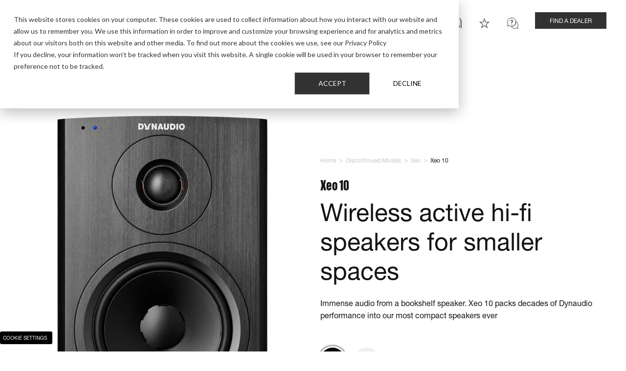

--- FILE ---
content_type: text/html; charset=UTF-8
request_url: https://dynaudio.com/discontinued-models/xeo/xeo-10
body_size: 37752
content:
<!doctype html><html lang="en"><head><script type="application/javascript" id="hs-cookie-banner-scan" data-hs-allowed="true" src="/_hcms/cookie-banner/auto-blocking.js?portalId=14515867&amp;domain=dynaudio.com"></script>
    <meta charset="utf-8">
    <title>Xeo 10 │ Bookshelf │ Wireless active speakers for smaller spaces</title>
    <link rel="shortcut icon" href="https://dynaudio.com/hubfs/Dynaudio%20Corporate%20Assets/Dynaudio%20Fav%20Icons/Dyanudio_favicon_White-on-black.ico">
    <meta name="description" content="Immense audio from a bookshelf speaker. Xeo 10 packs decades of Dynaudio performance into our most compact speakers ever.">
    
    
    
    
    
    
    
    <meta name="viewport" content="width=device-width, initial-scale=1">

    
    <meta property="og:description" content="Immense audio from a bookshelf speaker. Xeo 10 packs decades of Dynaudio performance into our most compact speakers ever.">
    <meta property="og:title" content="Xeo 10 │ Bookshelf │ Wireless active speakers for smaller spaces">
    <meta name="twitter:description" content="Immense audio from a bookshelf speaker. Xeo 10 packs decades of Dynaudio performance into our most compact speakers ever.">
    <meta name="twitter:title" content="Xeo 10 │ Bookshelf │ Wireless active speakers for smaller spaces">

    

    
  <script>
    function generateRandomString(length) {
      var characters = 'abcdefghijklmnopqrstuvwxyz0123456789';
      var result = '';
      var charactersLength = characters.length;
      for (var i = 0; i < length; i++) {
        result += characters.charAt(Math.floor(Math.random() * charactersLength));
      }
      return result;
    }
  </script>
  
    <style>
a.cta_button{-moz-box-sizing:content-box !important;-webkit-box-sizing:content-box !important;box-sizing:content-box !important;vertical-align:middle}.hs-breadcrumb-menu{list-style-type:none;margin:0px 0px 0px 0px;padding:0px 0px 0px 0px}.hs-breadcrumb-menu-item{float:left;padding:10px 0px 10px 10px}.hs-breadcrumb-menu-divider:before{content:'›';padding-left:10px}.hs-featured-image-link{border:0}.hs-featured-image{float:right;margin:0 0 20px 20px;max-width:50%}@media (max-width: 568px){.hs-featured-image{float:none;margin:0;width:100%;max-width:100%}}.hs-screen-reader-text{clip:rect(1px, 1px, 1px, 1px);height:1px;overflow:hidden;position:absolute !important;width:1px}
</style>

<link rel="stylesheet" href="https://dynaudio.com/hubfs/hub_generated/template_assets/1/65123024664/1766059966514/template_main.min.css">
<link rel="stylesheet" href="https://dynaudio.com/hubfs/hub_generated/template_assets/1/65123024674/1766059963520/template_theme-overrides.min.css">
<link rel="stylesheet" href="https://dynaudio.com/hubfs/hub_generated/template_assets/1/65122910132/1766059966273/template_swiper-bundle.min.css">
<link rel="stylesheet" href="https://dynaudio.com/hubfs/hub_generated/template_assets/1/65123024652/1766059964560/template_fonts.min.css">
<link rel="stylesheet" href="https://dynaudio.com/hubfs/hub_generated/module_assets/1/65123032091/1740811793211/module_Header_Menu_Module.min.css">

  <style>
    .burger-menu-search .result__link a::before,
    .burger-menu-back-link span::before {
      background-image: url(https://dynaudio.com/hubfs/raw_assets/public/dynaudio-theme/images/module-icons/Left%20Arrow.png);
    }


    .section__header_top_module_1 .container{
      position: relative;
      
      background-color: rgba(255, 255, 255,1.0);
      

        padding-top:25px;
        padding-right:0px;
        padding-bottom:20px;
        padding-left:0px;

        margin-top:0px;
        margin-right:0px;
        margin-bottom:0px;
        margin-left:0px;

        

        }

    

    .section__header_top_module_1 .content-wrapper .row-fluid{
      

      margin-right: auto;
    }

    

    

    

    

    

    

    



    @media(max-width: 768px){


      .section__header_top_module_1 .container{
        

          
          background-position: left top;
          

          padding-top:17px;
          padding-right:0px;
          padding-bottom:5px;
          padding-left:0px;

          margin-top:0px;
          margin-right:0px;
          margin-bottom:0px;
          margin-left:0px;
          }

      

      

      

      

      

      

      
    }

  </style>
  
<link rel="stylesheet" href="https://dynaudio.com/hubfs/hub_generated/template_assets/1/65123024666/1766059969496/template_photoswipe-skin.min.css">
<link rel="stylesheet" href="https://dynaudio.com/hubfs/hub_generated/template_assets/1/65123024668/1766059966377/template_photoswipe.min.css">
<link rel="stylesheet" href="https://dynaudio.com/hubfs/hub_generated/module_assets/1/65120744566/1763624246627/module_Product_Banner_HubDB.css">

    <style>
      
      .section__dnd_area_module_1 .col-swiper {
        --image-max-height: 667px;
        
        padding-bottom: 70px;
      }

      .section__dnd_area_module_1 .swiper-wrapper{
        align-items: center;
      }

      .section__dnd_area_module_1 .swiper-pagination{
        bottom: 20px;
      }

      .section__dnd_area_module_1 .product-summary {
        position: relative;
        clear: both;
        margin-bottom: 20px;
      }

      .section__dnd_area_module_1 .product-description {
        font-size: 16px;
      }

      .section__dnd_area_module_1 .breadcrumbs-custom {
        margin-bottom: 10px;
      }



      .section__dnd_area_module_1 .noimage,
      .section__dnd_area_module_1 .noimage:before {
        border: none;
      }
      .section__dnd_area_module_1 .noimage {
        min-height: 240px;
      }
      .section__dnd_area_module_1 .gallery {
        min-height: 500px;
      }

      .section__dnd_area_module_1 .col-swiper:before {
        content: '';
        position: absolute;
        top: 50%;
        left: 50%;
        background-repeat: no-repeat;
        background-position: center;
        background-size: contain;
        border: none;
        opacity: 0.4;
        transform: translate(-50%, -50%);
        width: 200px;
        height: 200px;
        display: block;
      }
      .section__dnd_area_module_1 .col-swiper.noimage > * {
        opacity: 0;
        visibility: hidden;
      }



      
      .section__dnd_area_module_1 .col-1{
        order: 2;
        margin-left: 2.564102564% !important;
      }

      .section__dnd_area_module_1 .col-swiper{
        max-width: -webkit-fill-available;
        order: 1;
        margin-left: 0 !important;
        position: relative;
      }
      

      .section__dnd_area_module_1 .product-slider__dnd_area_module_1{
        text-align:center;
      }
      
      .section__dnd_area_module_1 .product-slider__dnd_area_module_1 img{
        --image-width: 471;
        --image-height: 668;
        --image-aspect-ratio: calc(var(--image-width) / var(--image-height));
        
        aspect-ratio: var(--image-aspect-ratio);
        width: 100%;
        height: auto;
        max-width: round(up, calc(var(--image-max-height) * var(--image-aspect-ratio)), 1px);
        object-fit: contain;
        display: inline-block;
      }

      .section__dnd_area_module_1 .product-buttons {
        display:flex;
        flex-wrap: wrap;
        position: relative;
      }
      .section__dnd_area_module_1 .product-hs-cta {
        margin-right: 20px;
        margin-bottom: 20px;
      }
      .section__dnd_area_module_1 .product-hs-cta:last-child {
        margin-right: 0;
      }

      .section__dnd_area_module_1 .color-pickers {
        margin-left: -10px;
        margin-right: -10px;
        display: flex;
        flex-wrap: wrap;
      }
      .section__dnd_area_module_1 .color-pickers > a {
        margin: 10px;
      }
      .section__dnd_area_module_1 .colorpicker {
        background-size: cover;
        margin: 0;
      }

      .section__dnd_area_module_1 .color-pickers .circle {
        width:50px;
        height:50px;
        border-radius: 100%;
      }


      .section__dnd_area_module_1 ul.product-specs-table:first-child {
        border-top: 1px solid #c8c8c8;
      }

      .section__dnd_area_module_1 ul.product-specs-table li {
        display: flex;
        place-content: space-between;
        border-bottom: 1px solid #c8c8c8;
      }

      .section__dnd_area_module_1 ul.product-specs-table {
        list-style: none;
        padding-left: 0px;
      }


      .section__dnd_area_module_1 .row-fluid .content-media,
      .section__dnd_area_module_1 .row-fluid .container-image-col-2{
        position:relative;
      }

      .section__dnd_area_module_1 .row-fluid .content-media{
        text-align: right;
      }



      .section__dnd_area_module_1 .container{
        position: relative;
        

          padding-top:85px;
          padding-right:0px;
          padding-bottom:85px;
          padding-left:0px;

          margin-top:0px;
          margin-right:0px;
          margin-bottom:0px;
          margin-left:0px;


          }


      .section__dnd_area_module_1 .row-fluid {
        display: flex;
        align-items: center;
      }


      

      .section__dnd_area_module_1 .content-wrapper-half{
        
        max-width:509px;
        

        margin-right: auto;
      }

      
      .section__dnd_area_module_1 p,
      .section__dnd_area_module_1 p *,
      .section__dnd_area_module_1 ul li,
      .section__dnd_area_module_1 ul li *
      .section__dnd_area_module_1 ol li,
      .section__dnd_area_module_1 ol li *,
      .section__dnd_area_module_1 span,
      .section__dnd_area_module_1 span *:not(.cta-primary),
      .section__dnd_area_module_1 strong,
      .section__dnd_area_module_1 strong *,
      .section__dnd_area_module_1 a:not(.cta-primary),
      .section__dnd_area_module_1 a *{
        
        
        
        color: rgba(20, 20, 20, 100%);
        
        text-align: left;
        
        
        text-transform: initial;
      }
      

      
      .section__dnd_area_module_1 h1,
      .section__dnd_area_module_1 h1 *{
        
        font-size: 30px;
        
        
        line-height: 46px;
        
        
        color: rgba(20, 20, 20, 100%);
        
        text-align: left;
        
        
        text-transform: initial;
      }
      

      
      .section__dnd_area_module_1 h2 {
        
        font-size: 50px;
        
        
        line-height: 60px;
        
        
        color: rgba(20, 20, 20, 100%);
        
        text-align: left;
        
        
        text-transform: initial;
      }
      

      
      .section__dnd_area_module_1 h3 {
        
        font-size: 16px;
        
        
        line-height: 25px;
        
        
        color: rgba(255, 255, 255, 100%);
        
        text-align: left;
        
        
        text-transform: initial;
      }
      

      

      

      

      @media(max-width:767px) {
        .section__dnd_area_module_1 .color-pickers .circle {
          width: 40px;
          height: 40px;
        }

        .section__dnd_area_module_1 h2{
          font-size: 35px;
          line-height: 40px;
          margin-bottom: 10px;
        }


        .section__dnd_area_module_1 .gallery {
          min-height: 374px;
        }

        .section__dnd_area_module_1 .container{
          

            
            background-position: ;
            

            padding-top:30px;
            padding-right:0px;
            padding-bottom:30px;
            padding-left:0px;

            margin-top:0px;
            margin-right:0px;
            margin-bottom:0px;
            margin-left:0px;
            }

        .section__dnd_area_module_1 .row-fluid{
          flex-flow: column;
        }



        
        .section__dnd_area_module_1 p,
        .section__dnd_area_module_1 p *,
        .section__dnd_area_module_1 ul li,
        .section__dnd_area_module_1 ul li *
        .section__dnd_area_module_1 ol li,
        .section__dnd_area_module_1 ol li *,
        .section__dnd_area_module_1 span,
        .section__dnd_area_module_1 span *:not(.cta-primary),
        .section__dnd_area_module_1 strong,
        .section__dnd_area_module_1 strong *,
        .section__dnd_area_module_1 a:not(.cta-primary),
        .section__dnd_area_module_1 a *{
          
          
          
          color: rgba(20, 20, 20, 100%);
          
          text-align: left;
          
          
          text-transform: initial;
        }
        

        
        .section__dnd_area_module_1 h1 {
          
          font-size: 25px;
          
          
          line-height: 40px;
          
          
          color: rgba(20, 20, 20, 100%);
          
          text-align: left;
          
          
          text-transform: initial;
        }
        

        
        .section__dnd_area_module_1 h2 {
          
          
          
          color: rgba(20, 20, 20, 100%);
          
          text-align: left;
          
          
          text-transform: initial;
        }
        

        

        

        

        
      }

      .section__dnd_area_module_1 .swiper-pagination-bullet-active {
        width: 16px !important;
        border-radius: 0 !important;
        background-color: #fff;
        height: 10px !important;

      }

      .section__dnd_area_module_1 .swiper-pagination-bullet {
        width: 16px !important;
        border-radius: 0 !important;
        background-color: #fff;
        height: 4px;
        transition: ease-in-out .4s;
        
        background-color: #000000 !important;
        
      }

      .section__dnd_area_module_1 .swiper-button-prev {
        left:0 !important;
      }

      .section__dnd_area_module_1 .swiper-button-prev:after,
      .section__dnd_area_module_1 .swiper-button-next:after {
        position:relative;
        font-size: 25px;
        color: #000000;
      }

      .section__dnd_area_module_1 .swiper-button-next {
        right: 0 !important;
      }
      
      @media(max-width:767px) {
        .section__dnd_area_module_1 .col-swiper {
          width: calc(100% + 40px);
        }
      }


      .section__dnd_area_module_1 .swiper li img {
        max-height: var(--image-max-height);
      }

    .swiper-fade .swiper-slide-active,
    .swiper-fade .swiper-slide-active .swiper-slide-active {
      background-color: #FFFFFF;
    }

    </style>
    
<link rel="stylesheet" href="https://dynaudio.com/hubfs/hub_generated/module_assets/1/65123032100/1742392478443/module_Second_menu_category.min.css">

<style>
  .section__dnd_area_module_2 .second-menu {
    display: flex;
    flex-wrap: wrap;
    justify-content: center;
    text-align: center;
  }
  .section__dnd_area_module_2 .menu-item {
    padding:5px 2em;
    position: relative;
    flex-shrink: 0;
    display: inline-block;
    text-decoration: none;
  }
  .section__dnd_area_module_2 .menu-item:after {
    content:'';
    height: 11px;
    width: 1px;
    position: absolute;
    background-color: #c8c8c8;
    right: 0;
    top: 50%;
    transform: translateY(-50%);
    margin-top: -3px;
  }
  .section__dnd_area_module_2 .menu-item:last-child:after{
    content: none;
  }

  .section__dnd_area_module_2 .container{
    position: relative;
    
      background-color: rgba(255, 255, 255,1.0);
    

    padding-top:6px;
    padding-right:24px;
    padding-bottom:6px;
    padding-left:24px;

    margin-top:0px;
    margin-right:0px;
    margin-bottom:0px;
    margin-left:0px;

    

  }

  

  .section__dnd_area_module_2 .content-wrapper .row-fluid{
    

    margin-right: auto;
  }

  
    .section__dnd_area_module_2 p,
    .section__dnd_area_module_2 p *,
    .section__dnd_area_module_2 ul li,
    .section__dnd_area_module_2 ul li *
    .section__dnd_area_module_2 ol li,
    .section__dnd_area_module_2 ol li *,
    .section__dnd_area_module_2 span,
    .section__dnd_area_module_2 span *,
    .section__dnd_area_module_2 strong,
    .section__dnd_area_module_2 strong *, .section__dnd_area_module_2 a, .section__dnd_area_module_2 a *{
      
        font-size: 16px;
      
      
      
        color: rgba(0, 0, 0, 100%);
      
      text-align: left;
      
      
      text-transform: uppercase;
    }
  

  

  

  

  

  

  


  @media(max-width:767px){

   .section__dnd_area_module_2 .menu-item{
      padding: 5px 10px;
    }
    .section__dnd_area_module_2 .menu-item:after {
      height: 8px;
      margin-top: -1px;
    }

    .section__dnd_area_module_2 .container{
      

      
        background-position: left top;
      

      padding-top:0px;
      padding-right:12px;
      padding-bottom:0px;
      padding-left:12px;

      margin-top:0px;
      margin-right:0px;
      margin-bottom:0px;
      margin-left:0px;
    }

    
      .section__dnd_area_module_2 p,
      .section__dnd_area_module_2 p *,
      .section__dnd_area_module_2 ul li,
      .section__dnd_area_module_2 ul li *
      .section__dnd_area_module_2 ol li,
      .section__dnd_area_module_2 ol li *,
      .section__dnd_area_module_2 span,
      .section__dnd_area_module_2 span *,
      .section__dnd_area_module_2 strong,
      .section__dnd_area_module_2 strong *, .section__dnd_area_module_2 a, .section__dnd_area_module_2 a *{
        
          font-size: 12px;
        
        
        
          color: rgba(#null, %);
        
        text-align: left;
        
        
        text-transform: uppercase;
      }
    

    

    

    

    

    

    
  }

  @media(min-width:768px) and (max-width:1450px){
    .section__dnd_area_module_2,
    .section__dnd_area_module_2 a,
    .section__dnd_area_module_2 a * {
      font-size: 14px;
    }
  }

</style>


<style>
  .section__dnd_area_module_4 .row-fluid .content-media,
  .section__dnd_area_module_4 .row-fluid .container-image-col-2{
    position:relative;
  }
 
  .section__dnd_area_module_4 .row-fluid .content-media{
    text-align: right;
  }
  
  .section__dnd_area_module_4 .row-fluid .content-media .content-title-col-2{
    position: absolute;
    top: px;
    z-index: 1;
    left: 50%;
    transform: translateX(-50%);
  }
  
  .section__dnd_area_module_4 .row-fluid .content-media .content-title-col-2 *{
    margin: 0;
    word-break: keep-all;
  }
  
  .section__dnd_area_module_4 .row-fluid .container-image-col-2 .container-image-col-2-float{
    position:absolute;
    : px;
    : px;
  }
  
  .section__dnd_area_module_4 .container{
    position: relative;
    
        
    padding-top:85px;
    padding-right:0px;
    padding-bottom:85px;
    padding-left:0px;
    
    margin-top:0px;
    margin-right:0px;
    margin-bottom:0px;
    margin-left:0px;
          
          
  }
    
  .section__dnd_area_module_4 .row-fluid {
     display: flex;
    align-items: center;
  }
  
  
  
  
  .section__dnd_area_module_4 .content-wrapper-half{
    
      max-width:970px;
    
    
    margin-left:auto; margin-right: auto;
  }
  
  .section__dnd_area_module_4 h2,
  .section__dnd_area_module_4 h3 {
    font-weight: 300;
    font-family: 'Helvetica Neue LT Std',Arial;
    letter-spacing: -0.01em;
  }
    
  
    .section__dnd_area_module_4 p,
    .section__dnd_area_module_4 p *,
    .section__dnd_area_module_4 ul li,
    .section__dnd_area_module_4 ul li *
    .section__dnd_area_module_4 ol li,
    .section__dnd_area_module_4 ol li *,
    .section__dnd_area_module_4 span,
    .section__dnd_area_module_4 span *,
    .section__dnd_area_module_4 strong,
    .section__dnd_area_module_4 strong *, .section__dnd_area_module_4 a, .section__dnd_area_module_4 a *{
      
      
      
        color: rgba(#null, %);
      
      text-align: left;
      
      
      text-transform: initial;
    }
  
  
  
    .section__dnd_area_module_4 h1,
    .section__dnd_area_module_4 h1 *{
      
      
      
        color: rgba(#null, %);
      
      text-align: center;
      
      
      text-transform: initial;
    }
  
  
  
    .section__dnd_area_module_4 h2,
    .section__dnd_area_module_4 h2 *{
      
      
      
        color: rgba(0, 0, 0, 100%);
      
      text-align: left;
      
      
      text-transform: initial;
    }
  
  
  
    .section__dnd_area_module_4 h3,
    .section__dnd_area_module_4 h3 *{
      
      
      
        color: rgba(#null, %);
      
      text-align: center;
      
      
      text-transform: initial;
    }
  
  
  
    .section__dnd_area_module_4 h4,
    .section__dnd_area_module_4 h4 *{
      
      
      
        color: rgba(#null, %);
      
      text-align: center;
      
      
      text-transform: initial;
    }
  
  
  
    .section__dnd_area_module_4 h5,
    .section__dnd_area_module_4 h5 *{
      
      
      
        color: rgba(#null, %);
      
      text-align: center;
      
      
      text-transform: initial;
    }
  
  
  
    .section__dnd_area_module_4 h6,
    .section__dnd_area_module_4 h6 *{
      
      
      
        color: rgba(#null, %);
      
      text-align: center;
      
      
      text-transform: initial;
    }
  
  
  

  @media(max-width: 768px){
    
    .section__dnd_area_module_4 .content-wrapper-half{
      max-width:100%;
      margin-right: auto;
    }
    
    .section__dnd_area_module_4 .container{
      
          
      
        background-position: ;
          
      
      padding-top:30px;
      padding-right:0px;
      padding-bottom:30px;
      padding-left:0px;

      margin-top:0px;
      margin-right:0px;
      margin-bottom:0px;
      margin-left:0px;
    }
    
    .section__dnd_area_module_4 .row-fluid{
       flex-flow: column;
    }
   
    
    
      .section__dnd_area_module_4 p,
      .section__dnd_area_module_4 p *,
      .section__dnd_area_module_4 ul li,
      .section__dnd_area_module_4 ul li *
      .section__dnd_area_module_4 ol li,
      .section__dnd_area_module_4 ol li *,
      .section__dnd_area_module_4 span,
      .section__dnd_area_module_4 span *,
      .section__dnd_area_module_4 strong,
      .section__dnd_area_module_4 strong *, .section__dnd_area_module_4 a, .section__dnd_area_module_4 a *{
        
        
        
          color: rgba(#null, %);
        
        text-align: left;
        
        
        text-transform: initial;
      }
    
    
    
      .section__dnd_area_module_4 h1,
      .section__dnd_area_module_4 h1 *{
        
        
        
          color: rgba(#null, %);
        
        text-align: center;
        
        
        text-transform: initial;
      }
    
    
    
      .section__dnd_area_module_4 h2,
      .section__dnd_area_module_4 h2 *{
        
        
        
          color: rgba(0, 0, 0, 100%);
        
        text-align: left;
        
        
        text-transform: initial;
      }
    
    
    
      .section__dnd_area_module_4 h3,
      .section__dnd_area_module_4 h3 *{
       
        
        
          color: rgba(#null, %);
        
        text-align: center;
        
        
        text-transform: initial;
      }
    
    
    
      .section__dnd_area_module_4 h4,
      .section__dnd_area_module_4 h4 *{
        
        
        
          color: rgba(#null, %);
        
        text-align: center;
        
        
        text-transform: initial;
      }
    
    
    
      .section__dnd_area_module_4 h5,
      .section__dnd_area_module_4 h5 *{
        
        
        
          color: rgba(#null, %);
        
        text-align: center;
        
        
        text-transform: initial;
      }
    
    
    
      .section__dnd_area_module_4 h6,
      .section__dnd_area_module_4 h6 *{
        
        
        
          color: rgba(#null, %);
        
        text-align: center;
        
        
        text-transform: initial;
      }
    
  }
  
  .section__dnd_area_module_4 form {
    margin-top: 35px;
  }

</style>

<link rel="stylesheet" href="https://dynaudio.com/hubfs/hub_generated/module_assets/1/65123024543/1765800571163/module_Content_on_two_Columns.min.css">

<style>


  @media (min-width: 860px) {
    .section__dnd_area_module_5 .content-wrapper-half {
      
        padding-left: 15%;
        padding-right: 30px;
      
    }
  }

  @media (min-width: 1200px) {
    .section__dnd_area_module_5 .content-wrapper-half {
      
        padding-left: 15%;
      
    }
  }

  @media (min-width: 1740px) {
    .section__dnd_area_module_5 .content-wrapper-half {
      
        padding-left: 200px;
      
    }
  }

  .section__dnd_area_module_5 .content-media,
  .section__dnd_area_module_5 .container-image-col-2{
    position:relative;
  }

  .section__dnd_area_module_5 .content-media{
    text-align: right;
  }

  .section__dnd_area_module_5 .content-media .content-title-col-2{
    position: absolute;
    top: px;
    z-index: 1;
    left: 50%;
    transform: translateX(-50%);
    width: fit-content;
  }

  .section__dnd_area_module_5 .content-media .content-title-col-2 *{
    margin: 0;
    word-break: keep-all;
  }

  .section__dnd_area_module_5 .container{
    position: relative;
    
    background-color: rgba(255, 255, 255,1.0);
    

      padding-top:80px;
      padding-right:0px;
      padding-bottom:80px;
      padding-left:0px;

      margin-top:0px;
      margin-right:0px;
      margin-bottom:0px;
      margin-left:0px;


      }

  .section__dnd_area_module_5 .row-fluid {
    display: flex;
    align-items: center;
  }

  @media(min-width: 768px){
    .section__dnd_area_module_5 .row-fluid .col-1,
    .section__dnd_area_module_5 .row-fluid .col-2{
      width: calc(50% - 20px);
    }

    
    .section__dnd_area_module_5 .row-fluid .col-1{
      order: 2;
      margin-left: 40px !important;
    }

    .section__dnd_area_module_5 .row-fluid .col-2{
      order: 1;
      margin-left: 0 !important;
    }
    
  }

  

  .section__dnd_area_module_5 .content-wrapper-half {
    
      max-width: calc((var(--narrow-content-max-width) - 40px) / 2 + 30px); 
    


    
  }




  .section__dnd_area_module_5 h2,
  .section__dnd_area_module_5 h3,
  .section__dnd_area_module_5 h4 {
    margin-bottom: 1rem;
  }
  
  .section__dnd_area_module_5 h2,
  .section__dnd_area_module_5 h3 {
    font-weight: 300;
    font-family: 'Helvetica Neue LT Std',Arial;
    letter-spacing: -0.01em;
  }

  .section__dnd_area_module_5 h3 + h1 {
    margin-top: -0.4em;
  }

  @media(max-width: 767px){
    /*.section__dnd_area_module_5 h3 {
      font-size: 18px;
    }*/
  }

  @media(min-width: 768px){
    .section__dnd_area_module_5 .content-wrapper-half {
      
    }

    .section__dnd_area_module_5 h1 {
      font-size: 55px;
    }
  }

  @media(min-width: 1150px){
    .section__dnd_area_module_5 h1 {
      font-size: 65px;
    }
  }

  @media(min-width: 1350px){
    .section__dnd_area_module_5 h1 {
      font-size: 75px;
    }

    /*.section__dnd_area_module_5 h3 {
      font-size: 26px;
    }*/
  }





  

  

  

  

  

  

  



  @media (max-width: 1139px) and (min-width: 768px) {
    .section__dnd_area_module_5 .content-media .content-title-col-2 {
      transform: scale(0.68) translateX(-68%);
    }
  }

  @media(min-width: 768px){
    .section__dnd_area_module_5 .col-2 {
      margin-left: 40px;
    }
  }

  @media(max-width: 767px){
    /*.section__dnd_area_module_5 h2 {
      font-size: 25px;
    }*/

    .section__dnd_area_module_5 .content-media {
      text-align: center;
    }

    .section__dnd_area_module_5 .content-media .content-title-col-2 {
      top: -60px !important;
      transform: translateX(0%);
      width: fit-content;
    }

    .section__dnd_area_module_5 .content-wrapper-half{
      max-width:100%;
      margin-right: auto;
    }


    .section__dnd_area_module_5 .container{
      

      
        background-position: left top;
      

      padding-top:30px;
      padding-right:0px;
      padding-bottom:30px;
      padding-left:0px;

      margin-top:0px;
      margin-right:0px;
      margin-bottom:0px;
      margin-left:0px;
    }

    .section__dnd_area_module_5 .row-fluid{
      flex-flow: column;
    }
    .section__dnd_area_module_5 .row-fluid .col-1,
    .section__dnd_area_module_5 .row-fluid .col-2 {
      margin-left: 0 !important;
    }

    
      .section__dnd_area_module_5 .row-fluid .col-1{
        order: 2;
      }

      .section__dnd_area_module_5 .row-fluid .col-2{
        order: 1;
        margin-bottom: 28px;
      }
    

    

    

    

    

    

    

    
  }
  
  .section__dnd_area_module_5 form {
    margin-top: 35px;
  }

</style>


<style>


  @media (min-width: 860px) {
    .section__dnd_area_module_6 .content-wrapper-half {
      
        padding-left: 30px;
        padding-right: 15%;
      
    }
  }

  @media (min-width: 1200px) {
    .section__dnd_area_module_6 .content-wrapper-half {
      
        padding-right: 25%;
      
    }
  }

  @media (min-width: 1740px) {
    .section__dnd_area_module_6 .content-wrapper-half {
      
        padding-right: 200px;
      
    }
  }

  .section__dnd_area_module_6 .content-media,
  .section__dnd_area_module_6 .container-image-col-2{
    position:relative;
  }

  .section__dnd_area_module_6 .content-media{
    text-align: right;
  }

  .section__dnd_area_module_6 .content-media .content-title-col-2{
    position: absolute;
    top: px;
    z-index: 1;
    left: 50%;
    transform: translateX(-50%);
    width: fit-content;
  }

  .section__dnd_area_module_6 .content-media .content-title-col-2 *{
    margin: 0;
    word-break: keep-all;
  }

  .section__dnd_area_module_6 .container{
    position: relative;
    
    background-color: rgba(255, 255, 255,1.0);
    

      padding-top:80px;
      padding-right:0px;
      padding-bottom:80px;
      padding-left:0px;

      margin-top:0px;
      margin-right:0px;
      margin-bottom:0px;
      margin-left:0px;


      }

  .section__dnd_area_module_6 .row-fluid {
    display: flex;
    align-items: center;
  }

  @media(min-width: 768px){
    .section__dnd_area_module_6 .row-fluid .col-1,
    .section__dnd_area_module_6 .row-fluid .col-2{
      width: calc(50% - 20px);
    }

    
    .section__dnd_area_module_6 .row-fluid .col-1{
      order: 1;
    }

    .section__dnd_area_module_6 .row-fluid .col-2{
      order: 2;
    }
    
  }

  

  .section__dnd_area_module_6 .content-wrapper-half {
    
      max-width: calc((var(--narrow-content-max-width) - 40px) / 2 + 30px); 
    


    
  }




  .section__dnd_area_module_6 h2,
  .section__dnd_area_module_6 h3,
  .section__dnd_area_module_6 h4 {
    margin-bottom: 1rem;
  }
  
  .section__dnd_area_module_6 h2,
  .section__dnd_area_module_6 h3 {
    font-weight: 300;
    font-family: 'Helvetica Neue LT Std',Arial;
    letter-spacing: -0.01em;
  }

  .section__dnd_area_module_6 h3 + h1 {
    margin-top: -0.4em;
  }

  @media(max-width: 767px){
    /*.section__dnd_area_module_6 h3 {
      font-size: 18px;
    }*/
  }

  @media(min-width: 768px){
    .section__dnd_area_module_6 .content-wrapper-half {
      
        margin-left: auto;
      
    }

    .section__dnd_area_module_6 h1 {
      font-size: 55px;
    }
  }

  @media(min-width: 1150px){
    .section__dnd_area_module_6 h1 {
      font-size: 65px;
    }
  }

  @media(min-width: 1350px){
    .section__dnd_area_module_6 h1 {
      font-size: 75px;
    }

    /*.section__dnd_area_module_6 h3 {
      font-size: 26px;
    }*/
  }





  

  

  

  

  

  

  



  @media (max-width: 1139px) and (min-width: 768px) {
    .section__dnd_area_module_6 .content-media .content-title-col-2 {
      transform: scale(0.68) translateX(-68%);
    }
  }

  @media(min-width: 768px){
    .section__dnd_area_module_6 .col-2 {
      margin-left: 40px;
    }
  }

  @media(max-width: 767px){
    /*.section__dnd_area_module_6 h2 {
      font-size: 25px;
    }*/

    .section__dnd_area_module_6 .content-media {
      text-align: center;
    }

    .section__dnd_area_module_6 .content-media .content-title-col-2 {
      top: -60px !important;
      transform: translateX(0%);
      width: fit-content;
    }

    .section__dnd_area_module_6 .content-wrapper-half{
      max-width:100%;
      margin-right: auto;
    }


    .section__dnd_area_module_6 .container{
      

      
        background-position: left top;
      

      padding-top:30px;
      padding-right:0px;
      padding-bottom:30px;
      padding-left:0px;

      margin-top:0px;
      margin-right:0px;
      margin-bottom:0px;
      margin-left:0px;
    }

    .section__dnd_area_module_6 .row-fluid{
      flex-flow: column;
    }
    .section__dnd_area_module_6 .row-fluid .col-1,
    .section__dnd_area_module_6 .row-fluid .col-2 {
      margin-left: 0 !important;
    }

    
      .section__dnd_area_module_6 .row-fluid .col-1{
        order: 2;
      }

      .section__dnd_area_module_6 .row-fluid .col-2{
        order: 1;
        margin-bottom: 28px;
      }
    

    

    

    

    

    

    

    
  }
  
  .section__dnd_area_module_6 form {
    margin-top: 35px;
  }

</style>

<link rel="stylesheet" href="https://dynaudio.com/hubfs/hub_generated/module_assets/1/65121304884/1744259219313/module_Images_Slider.min.css">

<style>
  .section__dnd_area_module_7 .swiper-button-prev:after,
  .section__dnd_area_module_7 .swiper-button-next:after {
    position:relative;  
    font-size: 30px;
    color: rgba(50, 50, 50,1.0);
  }
  
  /*   Fix image box with padding */
  .section__dnd_area_module_7 .swiper-slide {
    height: initial;
  }
  .section__dnd_area_module_7 .swiper-slide .images-box,
  .section__dnd_area_module_7 .images-icon {
    width: 100%;
    height: 100%;
  }

  .section__dnd_area_module_7 .images-icon {
    display: flex;
    align-items: center;
    text-align: center;
    
  }
  /*   end: Fix image box with padding */

  
  
    .section__dnd_area_module_7 .images-box img {
      margin: 0 auto;
      display: block;
    }
  
  
    


  .section__dnd_area_module_7 .row-fluid .span12 .images-boxes {
    display: flex;
    flex-wrap: wrap;
    justify-content: center;
  }

  @media(max-width: 767px){
    .section__dnd_area_module_7 .row-fluid .span12 .images-boxes {
      flex-flow: column;
      align-items: center;
    }

    
  }

  .section__dnd_area_module_7 .row-fluid .span12 .images-box {     
    

    
      margin: 0 auto;
    
  }

  




  .section__dnd_area_module_7 .container{
    position: relative;
    
    background-color: rgba(255, 255, 255,1.0);
    

      padding-top:85px;
      padding-right:0px;
      padding-bottom:85px;
      padding-left:0px;

      margin-top:0px;
      margin-right:0px;
      margin-bottom:0px;
      margin-left:0px;

      

      }

  

  .section__dnd_area_module_7 .content-wrapper{
    
    max-width:1904px !important;
    

    margin-right: auto;
  }

  

  

  

  

  

  

  



  @media(max-width: 768px){
    .section__dnd_area_module_7 .container{
      

        
        background-position: left top;
            

        padding-top:30px;
        padding-right:0px;
        padding-bottom:30px;
        padding-left:0px;

        margin-top:0px;
        margin-right:0px;
        margin-bottom:0px;
        margin-left:0px;
        }

    

    

    

    

    

    

    
  }

     

  .section__dnd_area_module_7 .swiper-pagination-bullet-active {
    width: 16px !important;
    border-radius: 0 !important;
    background-color: #fff;
    height: 10px !important;

  }

  .section__dnd_area_module_7 .swiper-pagination-bullet {
    width: 16px !important;
    border-radius: 0 !important;
    background-color: #fff;
    height: 4px;
    transition: ease-in-out .4s;
  }



  

</style>


<style>
  
  .section__widget_1646901630506 .heading {
    display: flex;
    flex-flow: column;
    align-items: center;
    text-align: center;
    margin: 0 auto;
    padding: 0 5%;
    font-weight: 300;
    font-family: 'Helvetica Neue LT Std',Arial;
    letter-spacing: -0.01em;
  }

  
  .section__widget_1646901630506 .container{
    position: relative;
    
    background-color: rgba(255, 255, 255,1.0);
    

      padding-top:85px;
      padding-right:0px;
      padding-bottom:0px;
      padding-left:0px;

      margin-top:0px;
      margin-right:0px;
      margin-bottom:0px;
      margin-left:0px;


      }

  .section__widget_1646901630506 .row-fluid {
    display: flex;
    align-iams: center;
  }



  
  

  
  .section__widget_1646901630506 h1,
  .section__widget_1646901630506 h1 *{
    
    font-size: 20px;
    
    
    line-height: 32px;
    
    
    color: rgba(170, 170, 170, 100%);
    
    text-align: left;
    
    
    text-transform: initial;
  }
  

  
  .section__widget_1646901630506 h2,
  .section__widget_1646901630506 h2 *{
    
    font-size: 50px;
    
    
    
    color: rgba(#null, 100%);
    
    text-align: center;
    
    
    text-transform: initial;
  }
  

  

  

  

  


  .swiper-pagination__widget_1646901630506,
  .swiper-button-prev__widget_1646901630506,
  .swiper-button-next__widget_1646901630506{
    display: none;
    z-index: 20;
  }

  .swiper-button-prev__widget_1646901630506,
  .swiper-button-next__widget_1646901630506{
    bottom: -70px;
    top: unset;
  }
  .section__widget_1646901630506 img {
    margin: 0 0 45px;
  }
  .section__widget_1646901630506 .category-with-details-container .col-product {
    margin-left: 20px;
  }

  @media(min-width: 1440px) {
    .section__widget_1646901630506 .category-with-details-container .col-product {
        margin-left: 40px;
    }
  }

  @media(max-width: 1440px){

    .section__widget_1646901630506 .product-bycategory-specs ul {
      margin: 0 auto;
    }

    .section__widget_1646901630506 img {
      margin-bottom: 25px;
    }

    .swiper-pagination__widget_1646901630506 {
      display: block;
    }
    .swiper-button-prev__widget_1646901630506,
    .swiper-button-next__widget_1646901630506{
      display: flex;
      align-items: center;
      justify-content: center;
    }

    .section__widget_1646901630506 .swiper-pagination-bullet-active {
      width: 16px !important;
      border-radius: 0 !important;
      background-color: #fff;
      height: 10px !important;

    }

    .section__widget_1646901630506 .swiper-pagination-bullet {
      width: 16px !important;
      border-radius: 0 !important;
      background-color: #fff;
      height: 4px;
      transition: ease-in-out .4s;
    }

    .section__widget_1646901630506  .swiper-pagination-bullet {
      background-color: #000000 !important;
    }

    .section__widget_1646901630506 .swiper-button-prev {
      left: calc(var(--swiper-navigation-size)/-2.5) !important;
    }

    .section__widget_1646901630506 .swiper-button-prev:after,
    .section__widget_1646901630506 .swiper-button-next:after {
      position:relative;
      color: #000000;
    }

    .section__widget_1646901630506 .swiper-button-next {
      right: calc(var(--swiper-navigation-size)/-2.5) !important;
    }
  }


  @media(min-width: 1150px){
    .row-fluid.category-with-details-container .span2 {
      width: 20%;
    }

    .row-fluid.category-with-details-container.span12 .span10 {
      width: 80%;
    }
  }
  
  @media(min-width: 1024px){
  
    .section__widget_1646901630506  .heading {
      max-width: 70%;
    }
  }
  
  
  @media(min-width: 768px) and (max-width: 1149px){
    .row-fluid.category-with-details-container .span2 {
      width: 25%;
    }

    .row-fluid.category-with-details-container.span12 .span10 {
      width: 75%;
    }
  }
  
  
  @media(max-width: 768px){
    .section__widget_1646901630506 .swiper-button-prev,
    .section__widget_1646901630506 .swiper-button-next {
      width: 32px;
      height: 32px;
      bottom: -60px;
    }
    .section__widget_1646901630506 .swiper-button-prev {
      left: -10px !important;
    }
    .section__widget_1646901630506 .swiper-button-next {
      right: -10px !important;
    }

    .product-bycategory-specs img {
      max-width: 50%;
    }

    ul.product-specs-table li {
      padding: 10px;
    }
    .row-fluid.category-with-details-container .span2 {
      width: 30%;
    }
    .row-fluid.category-with-details-container.span12 .span10 {
      width: 70%;
    }

    .section__widget_1646901630506 .container{
      

        
        background-position: left top;
        

        padding-top:30px;
        padding-right:0px;
        padding-bottom:30px;
        padding-left:0px;

        margin-top:0px;
        margin-right:0px;
        margin-bottom:0px;
        margin-left:0px;
        }

    .section__widget_1646901630506 .row-fluid{
      flex-flow: column;
    }

   

    

    
    .section__widget_1646901630506 h2,
    .section__widget_1646901630506 h2 *{
      
      font-size: 30px;
      
      
      
      color: rgba(#null, %);
      
      text-align: center;
      
      
      text-transform: initial;
    }
    

    

    

    

    
  }
  
  
  .heading > p:first-child {
    line-height: 1.2;
    margin-bottom: 0.25em;
    color: #836241;
    font-size: 30px;
  }
  
  @media (max-width: 1139px) and (min-width: 768px) {
    .heading > p:first-child {
      font-size: 24px;
    }
  }
  
  @media(max-width: 767px){
    .heading > p:first-child {
      font-size: 18px;
    }
  }


</style>


<style>
  
  
  

  .section__dnd_area_module_10 .spec-download a {
    margin-left: 0;
  }

  .section__dnd_area_module_10 img.download-icon {
    margin-right: 20px;
  }

  .section__dnd_area_module_10 .spec-download a {
    text-decoration: none;
    font-size: 25px;
    color: #141414;
    margin-left: 0;
  }

  .section__dnd_area_module_10 .spec-download {
    margin-right: 60px;
    margin-bottom: 10px;
    float: left;
  }

  .section__dnd_area_module_10 .spec-downloads {
    margin: 30px 0;
  }

  .section__dnd_area_module_10 .product-specs-table {
    list-style: none;
    padding-left: 0px;
  }

  .section__dnd_area_module_10 .product-specs-table:first-child {
    border-top: 1px solid #c8c8c8;
  }

  .section__dnd_area_module_10 .product-specs-table li {
    display: flex;
    align-items: center;
    justify-content: space-between;
    border-bottom: 1px solid #c8c8c8;
    padding: 25px 0;
  }
  .section__dnd_area_module_10 .product-specs-table .spec-label {
    word-break: keep-all;
    white-space: break-spaces;
    margin-right: 1em;
  }
  .section__dnd_area_module_10 .product-specs-table .spec-value {
    text-align: right;
  }

  .spec-value p {
    margin-bottom: 0;
  }


  .section__dnd_area_module_10 .row-fluid .content-media,
  .section__dnd_area_module_10 .row-fluid .container-image-col-2{
    position:relative;
  }

  .section__dnd_area_module_10 .row-fluid .content-media {
    text-align: center;
  }
  
  .section__dnd_area_module_10 .content-media img {
    max-width: 100%;
    height: auto;
  }

  .section__dnd_area_module_10 .row-fluid .content-media .content-title-col-2{
    position: absolute;
    top: -30px;
    z-index: 1;
    left: 50%;
    transform: translateX(-50%);
  }

  .section__dnd_area_module_10 .row-fluid .content-media .content-title-col-2 *{
    margin: 0;
  }

  .section__dnd_area_module_10 .row-fluid .container-image-col-2 .container-image-col-2-float{
    position:absolute;
    bottom: -10px;
    left: -10px;
  }

  .section__dnd_area_module_10 .container{
    position: relative;
    
    background-color: rgba(255, 255, 255,1.0);
    

      padding-top:30px;
      padding-right:0px;
      padding-bottom:85px;
      padding-left:0px;

      margin-top:0px;
      margin-right:0px;
      margin-bottom:0px;
      margin-left:0px;


      }

  .section__dnd_area_module_10 .row-fluid {
    display: flex;
    align-items: center;
  }

  
  .section__dnd_area_module_10 .row-fluid .col-1{
    order: 1;
  }

  .section__dnd_area_module_10 .row-fluid .col-2{
    order: 2;
  }
  

  

  .section__dnd_area_module_10 .content-wrapper-half{
    
    max-width:509px;
    

    margin-right: auto;
  }

  

  

  
  .section__dnd_area_module_10 h2,
  .section__dnd_area_module_10 h2 *{
    
    
    
    color: rgba(255, 255, 255, 100%);
    
    text-align: left;
    
    
    text-transform: uppercase;
  }
  

  

  

  

  

  @media(max-width: 767px) {
    .specifications-module .row-fluid {
      display: flex !important;
      flex-flow: column-reverse !important;
    }

    .specifications-module .row-fluid .content-media {
      margin: 0 auto 30px;
      text-align: center;
    }
    .section__dnd_area_module_10 .spec-downloads {
      display: grid;
      grid-template-columns: auto auto;
    }

    .section__dnd_area_module_10 .spec-download a {
      font-size: 14px;
      margin-left: 0;
    }

    .section__dnd_area_module_10 .spec-download {
      margin-bottom: 10px;
      margin-right: 10px;
    }
    .section__dnd_area_module_10 .spec-download .download-icon {
      max-height: 21px;
      margin-right: 10px;
    }

    .section__dnd_area_module_10.section.specifications-module .content-wrapper .row-fluid {
      display: flex;
      flex-flow: row;
      align-items: center;
    }

    .section__dnd_area_module_10 .container{
      

        
        background-position: left top;
        

        padding-top:30px;
        padding-right:0px;
        padding-bottom:30px;
        padding-left:0px;

        margin-top:0px;
        margin-right:0px;
        margin-bottom:0px;
        margin-left:0px;
        }

    .section__dnd_area_module_10 .row-fluid{
      flex-flow: column;
    }

    
    .section__dnd_area_module_10 .row-fluid .col-1{
      order: 1;
      margin-left: 0 !important;
    }

    .section__dnd_area_module_10 .row-fluid .col-2{
      order: 2;
    }
    

    

    

    
    .section__dnd_area_module_10 h2,
    .section__dnd_area_module_10 h2 *{
      
      
      
      color: rgba(255, 255, 255, 100%);
      
      text-align: left;
      
      
      text-transform: initial;
    }
    

    

    

    

    
  }

</style>

<link rel="stylesheet" href="https://dynaudio.com/hubfs/hub_generated/module_assets/1/65123032097/1744119287553/module_Review_and_Prizes_Slider.min.css">

<style>
    

  .section__dnd_area_module_12 .heading-review-section{
    text-align:center;
    margin-bottom: 40px;
  }

  .section__dnd_area_module_12 .heading-review-section h2 {
    margin-bottom: 0.4em;
  }

  .section__dnd_area_module_12 .heading-review-section p {
    font-size: 16px;
  }

  .section__dnd_area_module_12 .review-icon{
    margin-bottom: 20px;
    text-align: center;
  }
  .section__dnd_area_module_12 .review-box{
    padding-top:30px;
    padding-right:30px;
    padding-bottom:30px;
    padding-left:30px;
    text-align: center;
  }


  .section__dnd_area_module_12 .row-fluid .span12 .review-boxes {
    display: flex;
    justify-content: center;
    
  }

  .section__dnd_area_module_12 .slideup-showonhover .showonhover--topdown > a {
    display: inline-block;
  }

  .section__dnd_area_module_12 .swiper-button-prev {
    left: 0;
    transform: translateX(-50%);
  }
  .section__dnd_area_module_12 .swiper-button-next {
    right: 0;
    transform: translateX(50%);
  }
  @media(min-width: 768px) {
    .section__dnd_area_module_12 .heading-review-section {
      padding-left: 15%;
      padding-right: 15%;
    }
  }

  @media(max-width: 768px){
    .section__dnd_area_module_12 .heading-review-section{
      margin-bottom: 28px;
    }

    .section__dnd_area_module_12 .row-fluid .span12 .review-boxes {
      flex-flow: column;
      align-items: center;
    }


    .section__dnd_area_module_12 .review-box {
      padding-top:10px;
      padding-right:10px !important;
      padding-bottom:10px;
      padding-left:10px !important;
      
      }
  }

  .section__dnd_area_module_12 .row-fluid .span12 .review-box {
    max-width: 316px;
    width: 100%;
    
    margin: 0 auto;
    
  }




  .section__dnd_area_module_12 .container{
    position: relative;
    
    background-color: rgba(255, 255, 255,1.0);
    

      padding-top:85px;
      padding-right:24px;
      padding-bottom:40px;
      padding-left:24px;

      margin-top:0px;
      margin-right:0px;
      margin-bottom:0px;
      margin-left:0px;

      

      }

  

  .section__dnd_area_module_12 .content-wrapper.swiper{
    

    margin-left:auto; margin-right: auto;

    width: calc(100% - 60px);
  }

  

  

  

  
  .section__dnd_area_module_12 h3,
  .section__dnd_area_module_12 h3 *{
    
    font-size: 25px;
    
    
    
    color: rgba(#null, %);
    
    text-align: center;
    
    
    text-transform: initial;
  }
  

  

  

  



  @media(max-width: 768px){
    .section__dnd_area_module_12 .container{
      

        
        background-position: left top;
        

        padding-top:30px;
        padding-right:12px;
        padding-bottom:30px;
        padding-left:12px;

        margin-top:0px;
        margin-right:0px;
        margin-bottom:0px;
        margin-left:0px;
        }

    

    

    

    
    .section__dnd_area_module_12 h3,
    .section__dnd_area_module_12 h3 *{
      
      font-size: 18px;
      
      
      
      color: rgba(#null, %);
      
      text-align: center;
      
      
      text-transform: initial;
    }
    

    

    

    
  }

  
  .section__dnd_area_module_12 .swiper-container {
    position: relative;
  }
  .section__dnd_area_module_12 .swiper-pagination-bullet-active {
    width: 16px !important;
    border-radius: 0 !important;
    background-color: #fff;
    height: 10px !important;

  }

  .section__dnd_area_module_12 .swiper-pagination-bullet {
    width: 16px !important;
    border-radius: 0 !important;
    background-color: #000;
    height: 4px;
    transition: ease-in-out .4s;
  }

  .section__dnd_area_module_12 .swiper-button-prev:after,
  .section__dnd_area_module_12 .swiper-button-next:after {
    position:relative;
    color: #323232;
  }

  

  

</style>

<link rel="stylesheet" href="https://dynaudio.com/hubfs/hub_generated/module_assets/1/65121694515/1765196340017/module_Category_with_Details_HubDB.min.css">

<style>
  .section__dnd_area_module_13 .product-bycategory-specs img {
    max-height: 620px;
    max-width: 86%;
  }

  .section__dnd_area_module_13.category-with-details-module .swiper__dnd_area_module_13 {
    width: 100%;
    content: "foobar";
  }

  .section__dnd_area_module_13.category-with-details-module .swiper__dnd_area_module_13 .swiper-slide {
    display: flex;
    justify-content: space-evenly;
  }

  .section__dnd_area_module_13 .row-fluid.category-with-details-container.span12 {
    flex-flow: row;
    align-items: flex-end;
  }



  .section__dnd_area_module_13 .col-product .product-bycategory-specs {
    display: flex;
    flex-flow: column;
    align-items: baseline;
    justify-content: flex-end;
    height: 100%;
  }

  .section__dnd_area_module_13 .col-product{
    display: flex;
    flex-wrap: wrap;
    place-content: space-evenly;
  }



  .section__dnd_area_module_13 .category-summary {
    display: flex;
    flex-flow: column;
    align-items: center;
    text-align: center;
    margin: 0 auto 50px;
    padding: 0 5%;
  }


  .section__dnd_area_module_13 .category-summary > p:first-child {
    line-height: 1.2;
    margin-bottom: 0.25em;
    color: #836241;
    font-size: 30px;
  }

  @media (max-width: 1139px) and (min-width: 768px) {
    .section__dnd_area_module_13 .category-summary > p:first-child {
      font-size: 24px;
    }
  }

  @media(max-width: 767px){
    .section__dnd_area_module_13 .category-summary > p:first-child {
      font-size: 18px;
    }
  }


  .section__dnd_area_module_13 .category-container {
    display: flex;
    justify-content: space-evenly;
    align-items: baseline;
  }



  .section__dnd_area_module_13 .product-buttons .cta {
    margin-right: 25px;
  }

  .section__dnd_area_module_13 .cta.cta-black .cta_button {
    text-transform: uppercase;
    border: 1px solid #fff !important;
    background-color: #000 !important;
    padding: 10px 30px !important;
    font-size: 12px;
    line-height: 16px !important;
  }

  .section__dnd_area_module_13 .cta.cta-transparent .cta_button {
    border: 1px solid #fff !important;
    background-color: #323232 !important;
    text-transform: uppercase;
    padding: 10px 30px !important;
    font-size: 12px;
    line-height: 16px !important;
  }

  .section__dnd_area_module_13 .product-slider__dnd_area_module_13{
    text-align:center;
  }
  .section__dnd_area_module_13 .product-buttons{
    display:flex;
    flex-flow:row;
  }

  .section__dnd_area_module_13 img.download-icon {
    margin-right: 20px;
  }

  .section__dnd_area_module_13 .spec-download a {
    text-decoration: none;
    font-size: 25px;
    color: #141414;
    margin-left: 20px;
  }

  .section__dnd_area_module_13 .spec-download {
    display: flex;
    margin-right: 60px;
  }

  .section__dnd_area_module_13 .spec-downloads {
    display: flex;
    flex-flow: row;
    margin: 30px 0;
  }


  .section__dnd_area_module_13 ul.product-specs-table li {
    display: flex;
    align-items: center;
    place-content: space-between;
    border-bottom: 1px solid #c8c8c8;
    padding: 15px 0;
  }

  .section__dnd_area_module_13 ul.product-specs-table li h3{
    margin: 0;
  }

  .section__dnd_area_module_13 ul.product-specs-table {
    list-style: none;
    padding-left: 0px;
  }

  .spec-value p {
    margin-bottom: 0;
  }


  .section__dnd_area_module_13 .row-fluid .content-media,
  .section__dnd_area_module_13 .row-fluid .container-image-col-2{
    position:relative;
  }

  .section__dnd_area_module_13 .row-fluid .content-media{
    text-align: right;
  }

  .section__dnd_area_module_13 .container{
    position: relative;
    
    background-color: rgba(255, 255, 255,1.0);
    

      padding-top:85px;
      padding-right:0px;
      padding-bottom:85px;
      padding-left:0px;

      margin-top:0px;
      margin-right:0px;
      margin-bottom:0px;
      margin-left:0px;


      }

  .section__dnd_area_module_13 .row-fluid {
    display: flex;
    align-items: center;
  }



  

  .section__dnd_area_module_13 .content-wrapper-half{
    
    max-width:509px;
    

    margin-right: auto;
  }

  
  
  .section__dnd_area_module_13 h2,
  .section__dnd_area_module_13 h3 {
    font-weight: 300;
    font-family: 'Helvetica Neue LT Std',Arial;
    letter-spacing: -0.01em;
  }

  
  .section__dnd_area_module_13 h1,
  .section__dnd_area_module_13 h1 *,
  .section__dnd_area_module_13 .h1,
  .section__dnd_area_module_13 .h1 * {
    
    font-size: 20px;
    
    
    line-height: 32px;
    
    
    color: rgba(170, 170, 170, 100%);
    
    text-align: left;
    
    
    text-transform: initial;
  }
  

  
  .section__dnd_area_module_13 h2,
  .section__dnd_area_module_13 h2 *,
  .section__dnd_area_module_13 .h2,
  .section__dnd_area_module_13 .h2 *{
    
    font-size: 50px;
    
    
    
    color: rgba(20, 20, 20, 100%);
    
    text-align: center;
    
    
    text-transform: initial;
  }
  

  

  

  

  


  .swiper-pagination__dnd_area_module_13,
  .swiper-button-prev__dnd_area_module_13,
  .swiper-button-next__dnd_area_module_13{
    display: none;
    z-index: 20;
  }

  .swiper-button-prev__dnd_area_module_13,
  .swiper-button-next__dnd_area_module_13{
    bottom: -70px;
    top: unset;
  }
  .section__dnd_area_module_13 img {
    margin: 0 0 45px;
  }
  .section__dnd_area_module_13 .category-with-details-container .col-product {
    margin-left: 20px;
  }

  .swiper-pagination__dnd_area_module_13 {
    display: block;
  }
  .swiper-button-prev__dnd_area_module_13,
  .swiper-button-next__dnd_area_module_13{
    display: flex;
    align-items: center;
    justify-content: center;
  }

  .section__dnd_area_module_13 .swiper-pagination-bullet-active {
    width: 16px !important;
    border-radius: 0 !important;
    background-color: #fff;
    height: 10px !important;

  }

  .section__dnd_area_module_13 .swiper-pagination-bullet {
    width: 16px !important;
    border-radius: 0 !important;
    background-color: #fff;
    height: 4px;
    transition: ease-in-out .4s;
  }

  .section__dnd_area_module_13 .swiper-pagination-bullet {
    background-color: #000000 !important;
  }

  .section__dnd_area_module_13 .swiper-button-prev {
    left: calc(var(--swiper-navigation-size)/-2.5) !important;
  }

  .section__dnd_area_module_13 .swiper-button-prev:after,
  .section__dnd_area_module_13 .swiper-button-next:after {
    position:relative;
    color: #000000;
  }

  .section__dnd_area_module_13 .swiper-button-next {
    right: calc(var(--swiper-navigation-size)/-2.5) !important;
  }

  @media(min-width: 1440px) {
    .section__dnd_area_module_13 .category-with-details-container .col-product {
        margin-left: 40px;
    }
  }

  @media(max-width: 1440px){

    .section__dnd_area_module_13 .product-bycategory-specs ul {
      margin: 0 auto;
    }

    .section__dnd_area_module_13 img {
      margin-bottom: 25px;
    }
  }


  @media(min-width: 1150px){
    .row-fluid.category-with-details-container .span2 {
      width: 23%;
    }

    .row-fluid.category-with-details-container.span12 .span10 {
      width: 77%;
    }
  }

  @media(min-width: 1024px){

    .section__dnd_area_module_13 .category-summary {
      max-width: 70%;
    }
  }


  @media(min-width: 768px) and (max-width: 1149px){
    .row-fluid.category-with-details-container .span2 {
      width: 25%;
    }

    .row-fluid.category-with-details-container.span12 .span10 {
      width: 75%;
    }
  }


  @media(min-width: 768px) {
    .swiper-button-prev__dnd_area_module_13,
    .swiper-button-next__dnd_area_module_13{
      top: auto !important;
    }
  }


  @media(max-width: 767px){
    .section__dnd_area_module_13 .swiper-button-prev,
    .section__dnd_area_module_13 .swiper-button-next {
      width: 32px;
      height: 32px;
      margin-top: -10px;
      bottom: auto;
      transform: translateY(-50%);
    }
    .section__dnd_area_module_13 .swiper-button-prev {
      left: -10px !important;
      margin-left: calc((100% + 20px) * -0.42857 - 20px);
    }
    .section__dnd_area_module_13 .swiper-button-next {
      right: -10px !important;
    }

    .product-bycategory-specs img {
      max-width: 50%;
    }

    ul.product-specs-table li {
      padding: 10px;
    }
    .row-fluid.category-with-details-container .span2 {
      width: 30%;
    }
    .row-fluid.category-with-details-container.span12 .span10 {
      width: 70%;
    }

    .section__dnd_area_module_13 .container{
      

        
        background-position: left top;
        

        padding-top:30px;
        padding-right:0px;
        padding-bottom:85px;
        padding-left:0px;

        margin-top:0px;
        margin-right:0px;
        margin-bottom:0px;
        margin-left:0px;
        }

    .section__dnd_area_module_13 .row-fluid{
      flex-flow: column;
    }

   

    

    
    .section__dnd_area_module_13 h2,
    .section__dnd_area_module_13 h2 *,
    .section__dnd_area_module_13 .h2,
    .section__dnd_area_module_13 .h2 *{
      
      font-size: 30px;
      
      
      
      text-align: center;
      
      
      text-transform: initial;
    }
    

    

    

    

    
  }


  @media(max-width: 425px){

    ul.product-specs-table li {
      padding: 10px 0;
    }

    .row-fluid.category-with-details-container.span12 {
      flex-flow: row;
      align-items: flex-end;
    }

    .row-fluid.category-with-details-container .span2 {
      width: 40%;
    }

    .row-fluid.category-with-details-container.span12 .span10 {
      width: 60%;
    }


    .section__dnd_area_module_13 .swiper-button-prev {
      margin-left: calc((100% + 20px) * -0.6667 - 20px);
    }


    ul.product-specs-table li {
      padding: 10px;
    }
  }





</style>


<style>
  
    
  
  
  
  

  .section__dnd_area_module_14 .container > div {
    padding-left: 7%;
    padding-right: 7%;
  }
  .section__dnd_area_module_14 .heading-recent {
    padding-bottom: min(16vw, 300px);
    margin-bottom: max(-16vw, -300px);
    
      background-color: rgba(50, 50, 50,1.0);
    
  }

  .section__dnd_area_module_14 .heading-recent .content-wrapper {
    margin-bottom: 48px;
  }


  @media (max-width: 767px) {
    .section__dnd_area_module_14 .heading-recent {
      padding-bottom: 40vw;
      margin-bottom: -40vw;
    }

    .section__dnd_area_module_14 .heading-recent .content-wrapper {
      margin-bottom: 32px;
    }

    .section__dnd_area_module_14 .heading-recent h2 {
      font-size: 25px;
      font-weight: lighter;
    }
  }



  .section__dnd_area_module_14 .heading-recent .content-wrapper-half * {
    
      color: rgba(255, 255, 255,1.0);
    
  }

  .section__dnd_area_module_14 .heading-recent .row-fluid {
    align-items: flex-end;
  }

  .section__dnd_area_module_14 .heading-recent .content-cta {
    margin-bottom: 15px;
    text-align: right;
    flex-grow: 1;
  }

  .section__dnd_area_module_14 .container{
    position: relative;
    
    background-color: rgba(255, 255, 255,1.0);
    

      
      padding-right:0px;
      padding-bottom:0px;
      padding-left:0px;

      margin-top:85px;
      margin-right:0px;
      margin-bottom:85px;
      margin-left:0px;


      }

  .section__dnd_area_module_14 .heading-recent {
    padding-top:110px;
  }

  .section__dnd_area_module_14 .row-fluid {
    display: flex;

    
    
  }

  .section__dnd_area_module_14 .hscard {
      height: 100%;
  }

  

  .section__dnd_area_module_14 .content-wrapper-half{
    
    max-width:790px;
    

    margin-right: auto;
  }

  
  .section__dnd_area_module_14 .heading-recent p,
  .section__dnd_area_module_14 .heading-recent p *,
  .section__dnd_area_module_14 .heading-recent ul li,
  .section__dnd_area_module_14 .heading-recent ul li *
  .section__dnd_area_module_14 .heading-recent ol li,
  .section__dnd_area_module_14 .heading-recent ol li *,
  .section__dnd_area_module_14 .heading-recent span,
  .section__dnd_area_module_14 .heading-recent span *,
  .section__dnd_area_module_14 .heading-recent strong,
  .section__dnd_area_module_14 .heading-recent strong *,
  .section__dnd_area_module_14 .heading-recent a,
  .section__dnd_area_module_14 .heading-recent a *{
    
    
    
    color: rgba(255, 255, 255, 100%);
    
    text-align: left;
    
    
    text-transform: initial;
  }
  
  
  .section__dnd_area_module_14 h2,
  .section__dnd_area_module_14 h3 {
    font-weight: 300;
    font-family: 'Helvetica Neue LT Std',Arial;
    letter-spacing: -0.01em;
  }

  
  .section__dnd_area_module_14 .heading-recent h1,
  .section__dnd_area_module_14 .heading-recent h1 *{
    
    
    
    color: rgba(#null, %);
    
    text-align: center;
    
    
    text-transform: initial;
  }
  

  
  .section__dnd_area_module_14 .heading-recent h2,
  .section__dnd_area_module_14 .heading-recent h2 *{
    
    
    
    color: rgba(255, 255, 255, 100%);
    
    text-align: left;
    
    
    text-transform: initial;
  }
  

  
  .section__dnd_area_module_14 .heading-recent h3,
  .section__dnd_area_module_14 .heading-recent h3 *{
    
    font-size: 25px;
    
    
    line-height: 27px;
    
    
    color: rgba(50, 50, 50, 100%);
    
    text-align: left;
    
    
    text-transform: initial;
  }
  

  
  .section__dnd_area_module_14 .heading-recent h4,
  .section__dnd_area_module_14 .heading-recent h4 *{
    
    
    
    color: rgba(#null, %);
    
    text-align: center;
    
    
    text-transform: initial;
  }
  

  
  .section__dnd_area_module_14 .heading-recent h5,
  .section__dnd_area_module_14 .heading-recent h5 *{
    
    
    
    color: rgba(#null, %);
    
    text-align: center;
    
    
    text-transform: initial;
  }
  

  
  .section__dnd_area_module_14 .heading-recent h6,
  .section__dnd_area_module_14 .heading-recent h6 *{
    
    
    
    color: rgba(#null, %);
    
    text-align: center;
    
    
    text-transform: initial;
  }
  


  @media(max-width:767px) {
    .section__dnd_area_module_14 .container{
      

        
        background-position: left top;
        

        
        padding-right:0px;
        padding-bottom:0px;
        padding-left:0px;

        margin-top:30px;
        margin-right:0px;
        margin-bottom:30px;
        margin-left:0px;
        }
    .section__dnd_area_module_14 .heading-recent {
      padding-top:60px;
    }
    .section__dnd_area_module_14 .row-fluid{
      flex-flow: column;
    }


    
    .section__dnd_area_module_14 .heading-recent p,
    .section__dnd_area_module_14 .heading-recent p *,
    .section__dnd_area_module_14 .heading-recent ul li,
    .section__dnd_area_module_14 .heading-recent ul li *
    .section__dnd_area_module_14 .heading-recent ol li,
    .section__dnd_area_module_14 .heading-recent ol li *,
    .section__dnd_area_module_14 .heading-recent span,
    .section__dnd_area_module_14 .heading-recent span *,
    .section__dnd_area_module_14 .heading-recent strong,
    .section__dnd_area_module_14 .heading-recent strong *,
    .section__dnd_area_module_14 .heading-recent a,
    .section__dnd_area_module_14 .heading-recent a *{
      
      
      
      color: rgba(255, 255, 255, 100%);
      
      text-align: left;
      
      
      text-transform: initial;
    }
    

    
    .section__dnd_area_module_14 .heading-recent h1,
    .section__dnd_area_module_14 .heading-recent h1 *{
      
      
      
      color: rgba(#null, %);
      
      text-align: center;
      
      
      text-transform: initial;
    }
    

    
    .section__dnd_area_module_14 .heading-recent h2,
    .section__dnd_area_module_14 .heading-recent h2 *{
      
      
      
      color: rgba(255, 255, 255, 100%);
      
      text-align: left;
      
      
      text-transform: initial;
    }
    

    
    .section__dnd_area_module_14 .heading-recent h3,
    .section__dnd_area_module_14 .heading-recent h3 *{
      
      
      
      color: rgba(50, 50, 50, 100%);
      
      text-align: center;
      
      
      text-transform: initial;
    }
    

    
    .section__dnd_area_module_14 .heading-recent h4,
    .section__dnd_area_module_14 .heading-recent h4 *{
      
      
      
      color: rgba(#null, %);
      
      text-align: center;
      
      
      text-transform: initial;
    }
    

    
    .section__dnd_area_module_14 .heading-recent h5,
    .section__dnd_area_module_14 .heading-recent h5 *{
      
      
      
      color: rgba(#null, %);
      
      text-align: center;
      
      
      text-transform: initial;
    }
    

    
    .section__dnd_area_module_14 .heading-recent h6,
    .section__dnd_area_module_14 .heading-recent h6 *{
      
      
      
      color: rgba(#null, %);
      
      text-align: center;
      
      
      text-transform: initial;
    }
    

    .section__dnd_area_module_14 .hscard {
      margin-bottom: 50px;
    }

    .section__dnd_area_module_14  .span4:last-child .hscard {
      margin-bottom: 0;
    }

    .section__dnd_area_module_14 .heading-recent .content-cta {
      text-align: left;
    }

  }


  .section__dnd_area_module_14 .meta-section .tag-section {
    margin-right: 20px;
  }

  .section__dnd_area_module_14 .date-published *{
    color: #AAAAAA;
    margin-bottom: 0;
  }

  .section__dnd_area_module_14 .meta-section *{
    text-transform:uppercase !important;
    font-size:12px;
    line-height:22px;
  }

  .section__dnd_area_module_14 .tag-section a {
    text-decoration: none;
    color: #323232;
  }

  .section__dnd_area_module_14 .meta-section {
    display: flex;
    justify-content: space-between;
    margin-bottom: 12px;
  }


  @media (max-width: 1139px) and (min-width: 768px) {
    .section__dnd_area_module_14 .heading-recent .content-wrapper-half {
      flex-basis: 100%;
    }
    .section__dnd_area_module_14 .meta-section {
      flex-direction: column;
    }
    .section__dnd_area_module_14 .meta-section .tag-section {
      margin-right: 0;
    }
  }
  

</style>


<style>
  .section__dnd_area-module-15 .row-fluid .content-media,
  .section__dnd_area-module-15 .row-fluid .container-image-col-2{
    position:relative;
  }

  .section__dnd_area-module-15 .row-fluid .content-media{
    text-align: right;
  }

  .section__dnd_area-module-15 .row-fluid .content-media .content-title-col-2{
    position: absolute;
    top: px;
    z-index: 1;
    left: 50%;
    transform: translateX(-50%);
  }

  .section__dnd_area-module-15 .row-fluid .content-media .content-title-col-2 *{
    margin: 0;
  }

  .section__dnd_area-module-15 .row-fluid .container-image-col-2 .container-image-col-2-float{
    position:absolute;
    : px;
    : px;
  }

  .section__dnd_area-module-15 .container{
    position: relative;
    
    background-color: rgba(50, 50, 50,1.0);
    

      padding-top:85px;
      padding-right:0px;
      padding-bottom:85px;
      padding-left:0px;

      margin-top:85px;
      margin-right:0px;
      margin-bottom:85px;
      margin-left:0px;


      }

  .section__dnd_area-module-15 .row-fluid {
    display: flex;
    align-items: center;
  }


  

  .section__dnd_area-module-15 .content-wrapper-half{
    
    max-width:1000px;
    

    margin-left:auto; margin-right: auto;
  }

  
  .section__dnd_area-module-15 p,
  .section__dnd_area-module-15 p *,
  .section__dnd_area-module-15 ul li,
  .section__dnd_area-module-15 ul li *
  .section__dnd_area-module-15 ol li,
  .section__dnd_area-module-15 ol li *,
  .section__dnd_area-module-15 span,
  .section__dnd_area-module-15 span *,
  .section__dnd_area-module-15 strong,
  .section__dnd_area-module-15 strong *,
  .section__dnd_area-module-15 a, .section__dnd_area-module-15 a *{
    
    
    
    color: rgba(255, 255, 255, 100%);
    
    text-align: center;
    
    
    text-transform: initial;
  }
  

  
  .section__dnd_area-module-15 h1,
  .section__dnd_area-module-15 h1 *{
    
    
    
    color: rgba(255, 255, 255, 100%);
    
    text-align: center;
    
    
    text-transform: initial;
  }
  

  
  .section__dnd_area-module-15 h2,
  .section__dnd_area-module-15 h2 *{
    
    
    
    color: rgba(255, 255, 255, 100%);
    
    text-align: center;
    
    
    text-transform: uppercase;
  }
  

  
  .section__dnd_area-module-15 h3,
  .section__dnd_area-module-15 h3 *{
    
    
    
    color: rgba(255, 255, 255, 100%);
    
    text-align: center;
    
    
    text-transform: initial;
  }
  

  
  .section__dnd_area-module-15 h4,
  .section__dnd_area-module-15 h4 *{
    
    
    
    color: rgba(255, 255, 255, 100%);
    
    text-align: center;
    
    
    text-transform: initial;
  }
  

  
  .section__dnd_area-module-15 h5,
  .section__dnd_area-module-15 h5 *{
    
    
    
    color: rgba(255, 255, 255, 100%);
    
    text-align: center;
    
    
    text-transform: initial;
  }
  

  
  .section__dnd_area-module-15 h6,
  .section__dnd_area-module-15 h6 *{
    
    
    
    color: rgba(255, 255, 255, 100%);
    
    text-align: center;
    
    
    text-transform: initial;
  }
  



  @media(max-width:425px){


  }

  @media(max-width: 768px){


    .download-links-banner-module .span12 {
      width: 100% !important;
    }

    .section__dnd_area-module-15 .container{
      

        
        background-position: left top;
            

        padding-top:30px;
        padding-right:0px;
        padding-bottom:30px;
        padding-left:0px;

        margin-top:30px;
        margin-right:0px;
        margin-bottom:30px;
        margin-left:0px;
        }

    .section__dnd_area-module-15 .row-fluid{
      flex-flow: column;
    }


    
    .section__dnd_area-module-15 p,
    .section__dnd_area-module-15 p *,
    .section__dnd_area-module-15 ul li,
    .section__dnd_area-module-15 ul li *
    .section__dnd_area-module-15 ol li,
    .section__dnd_area-module-15 ol li *,
    .section__dnd_area-module-15 span,
    .section__dnd_area-module-15 span *,
    .section__dnd_area-module-15 strong,
    .section__dnd_area-module-15 strong *,
    .section__dnd_area-module-15 a, .section__dnd_area-module-15 a *{
      
      
      
      color: rgba(255, 255, 255, 100%);
      
      text-align: center;
      
      
      text-transform: initial;
    }
    

    
    .section__dnd_area-module-15 h1,
    .section__dnd_area-module-15 h1 *{
      
      
      
      color: rgba(255, 255, 255, 100%);
      
      text-align: center;
      
      
      text-transform: initial;
    }
    

    
    .section__dnd_area-module-15 h2,
    .section__dnd_area-module-15 h2 *{
      
      
      
      color: rgba(255, 255, 255, 100%);
      
      text-align: center;
      
      
      text-transform: initial;
    }
    

    
    .section__dnd_area-module-15 h3,
    .section__dnd_area-module-15 h3 *{
      
      
      
      color: rgba(255, 255, 255, 100%);
      
      text-align: center;
      
      
      text-transform: initial;
    }
    

    
    .section__dnd_area-module-15 h4,
    .section__dnd_area-module-15 h4 *{
      
      
      
      color: rgba(255, 255, 255, 100%);
      
      text-align: center;
      
      
      text-transform: initial;
    }
    

    
    .section__dnd_area-module-15 h5,
    .section__dnd_area-module-15 h5 *{
      
      
      
      color: rgba(255, 255, 255, 100%);
      
      text-align: center;
      
      
      text-transform: initial;
    }
    

    
    .section__dnd_area-module-15 h6,
    .section__dnd_area-module-15 h6 *{
      
      
      
      color: rgba(255, 255, 255, 100%);
      
      text-align: center;
      
      
      text-transform: initial;
    }
    
  }

  .section__dnd_area-module-15 .content-links ul {
    list-style: none;
    margin: 0;
    padding: 10px 0;
    display: flex;
    align-items: flex-start;
    width:100%;
  }


  .section__dnd_area-module-15 .content-links li a{
    text-decoration: none;
  }
  
   .section__dnd_area-module-15 .content-links li{
      flex: 1; 
  }

  @media(max-width: 768px){
    .section__dnd_area-module-15 .content-links ul {
      align-items: center !important;
      justify-content: center;
      flex-wrap: wrap;
    }

    .section__dnd_area-module-15 .content-links li{
      flex: 0 0 44%; 
      margin-bottom: 20px;
    }
  }

</style>

<link rel="stylesheet" href="https://dynaudio.com/hubfs/hub_generated/module_assets/1/65938984537/1744259229251/module_Download_app.min.css">

<style>
  .section__dnd_area_module_16 h1,
  .section__dnd_area_module_16 h2,
  .section__dnd_area_module_16 h3,
  .section__dnd_area_module_16 h4,
  .section__dnd_area_module_16 h5 {
    line-height: 1;
  }

  .section__dnd_area_module_16 .banner-content p {
    margin-top: 20px;
    margin-bottom: 40px;
  }

  .section__dnd_area_module_16 .banner-content hr {
    margin-top: 20px;
    margin-bottom: 25px;
    border-bottom-width: 3px;
  }
  .section__dnd_area_module_16 .banner-content {
    margin-bottom: 30px;
  }
  .section__dnd_area_module_16 .banner-content:last-child {
    margin-bottom: 0;
  }
  .section__dnd_area_module_16 .cta_button.cta-secondary {
    margin: 0 0 10px 0;
  }  

  
    .section__dnd_area_module_16 .row-fluid .col-1{
      order: 1;
    }

    .section__dnd_area_module_16 .row-fluid .col-2{
      order: 2;
    }
  


    .section__dnd_area_module_16 .container{
      min-height: 455px;
    }

  @media(max-width: 768px){
    .section__dnd_area_module_16 .container{
      min-height: 310px;
    }
  }

  .section__dnd_area_module_16 .container{
    position: relative;
    
      
        background-image: url('https://dynaudio.com/hs-fs/hubfs/raw_assets/public/dynaudio-theme/images/module/singup%20session.png?width=1824&name=singup%20session.png');
      
      background-repeat: no-repeat;
      background-size: cover;
      
        background-position: right top;
      
    

    padding-top:0px;
    padding-right:0px;
    padding-bottom:0px;
    padding-left:0px;

    margin-top:0px;
    margin-right:0px;
    margin-bottom:0px;
    margin-left:0px;

    
      display: flex;
      align-items: center;
    

  }

  
    .section__dnd_area_module_16 .container:before {
      content:"";
      position: absolute;
      top: 0;
      left: 0;
      right: 0;
      bottom: 0;
      width: 100%;
      height: 100%;
      background-color: rgba(0, 0, 0, 40%);
    }
  

  .section__dnd_area_module_16 .content-wrapper .banner-wrapper {
    max-width: 55%;
    
    margin-right: auto;
  }

  @media (max-width: 1600px){
    .section__dnd_area_module_16 .content-wrapper {
      padding-left: 50px;
      padding-right: 50px;
    }
  }

  @media (max-width: 1024px){
    .section__dnd_area_module_16 .content-wrapper .banner-wrapper {
      max-width: 66%;
    }
  }

  @media (max-width: 768px){
    .section__dnd_area_module_16 .content-wrapper {
      padding-left: 30px;
      padding-right: 30px;
    }
    .section__dnd_area_module_16 .content-wrapper .banner-wrapper {
      max-width: 100%;
    }
  }

  .section__dnd_area_module_16 h2 + h1 {
      margin-top: -0.15em;
    }
  @media(min-width: 768px) {

    .section__dnd_area_module_16 h2 + h1 {
      margin-top: -0.25em;
    }
  }

  
    .section__dnd_area_module_16 p,
    .section__dnd_area_module_16 p *,
    .section__dnd_area_module_16 ul li,
    .section__dnd_area_module_16 ul li *
    .section__dnd_area_module_16 ol li,
    .section__dnd_area_module_16 ol li *,
    .section__dnd_area_module_16 span,
    .section__dnd_area_module_16 span *,
    .section__dnd_area_module_16 strong,
    .section__dnd_area_module_16 strong * {
      
      
      
        color: rgba(255, 255, 255, 100%);
      
      text-align: left;
      
      
      text-transform: uppercase;
    }
    .section__dnd_area_module_16 .banner-content hr {
      
        border-bottom-color: rgba(255, 255, 255, 100%);
      
    }
  

  

  

  
    .section__dnd_area_module_16 h3,
    .section__dnd_area_module_16 h3 *{
      
      
      
        color: rgba(255, 255, 255, 100%);
      
      text-align: left;
      
      
      text-transform: uppercase;
    }
  

  

  

  



  @media(max-width: 768px){
    
      .section__dnd_area_module_16 .row-fluid .col-1{
        order: 1;
        margin-left: 0 !important;
      }

      .section__dnd_area_module_16 .row-fluid .col-2{
        order: 2;
      }
    

    .section__dnd_area_module_16 .container{
      

      
        background-position: center top;
      

      padding-top:0px;
      padding-right:0px;
      padding-bottom:0px;
      padding-left:0px;

      margin-top:0px;
      margin-right:0px;
      margin-bottom:0px;
      margin-left:0px;
    }

    
      .section__dnd_area_module_16 p,
      .section__dnd_area_module_16 p *,
      .section__dnd_area_module_16 ul li,
      .section__dnd_area_module_16 ul li *
      .section__dnd_area_module_16 ol li,
      .section__dnd_area_module_16 ol li *,
      .section__dnd_area_module_16 span,
      .section__dnd_area_module_16 span *,
      .section__dnd_area_module_16 strong,
      .section__dnd_area_module_16 strong * {
        
        
        
          color: rgba(255, 255, 255, 100%);
        
        text-align: left;
        
        
        text-transform: initial;
      }
      .section__dnd_area_module_16 .banner-content hr {
        
          border-bottom-color: rgba(255, 255, 255, 100%);
        
      }
    

    

    

    
      .section__dnd_area_module_16 h3,
      .section__dnd_area_module_16 h3 *{
       
        
        
          color: rgba(255, 255, 255, 100%);
        
        text-align: left;
        
        
        text-transform: initial;
      }
    

    

    

    
  }

</style>

<link rel="stylesheet" href="https://dynaudio.com/hubfs/hub_generated/module_assets/1/65121304879/1755508786906/module_Footer_Module.min.css">

<style>
  

  .footer-module .logo-container{
    text-align:center;
    margin-bottom: 75px;
  }

  .footer-links .footer-col {
    display: flex;
    flex-flow: column;
    align-items: flex-start;
    margin-bottom: 20px;
  }


  .section__footer_module_1 .container{
    position: relative;
    
    background-color: rgba(0, 0, 0,1.0);
    

      padding-top:75px;
      padding-right:50px;
      padding-bottom:30px;
      padding-left:50px;

      margin-top:0px;
      margin-right:0px;
      margin-bottom:0px;
      margin-left:0px;

      
  }

  .footer-links-row {
    margin-bottom: 77px;
  }

  .footer form .hs-form-field {
    max-width: 560px;
    margin-bottom: 15px;
  }

  .footer form .hs_submit {
    margin-top: 30px;
  }

  .footer form input {
    
      border-color: rgba(255, 255, 255, 100%);
    
    min-height: 40px!important;
  }

  .footer form .hs-button,
  .footer form .hs-button:hover,
  .footer form .hs-button:active,
  .footer form .hs-button:focus {
    
      border-color: rgba(255, 255, 255, 100%);
      background-color: rgba(255, 255, 255, 100%);
      color: #323232 !important;
    
    font-size: 12px !important;
    text-transform: uppercase !important;
    display: inline-block;
  }
  
  .footer .footer-bottom-info-column,
  .footer .footer-bottom-info-column a,
  .footer .footer-copyright-column,
  .footer .footer-copyright-column a {
    line-height: 1.4;
  }
  
  .footer .footer-bottom-info-column > p:last-child {
    margin-bottom: 0;
  }
  
  .footer .footer-bottom-info-column a {
    padding-bottom: 0;
    font-size: inherit;
  }
  
  @media (max-width: 767px) {
    .footer .footer-bottom-info-column {
      margin-bottom: 14px;
    }
    
    .footer .footer-bottom-info-column:empty {
      display: none;
    }
  }

  .footer .footer-copyright-column {
    display: inline-flex;
    flex-direction: column;
  }

  .footer .footer-copyright-column p {
    margin-right: 20px;
    flex-shrink: 0;
  }
  .footer .footer-copyright-column p:last-child {
      margin-right: 0;
  }


  @media(min-width: 768px) {
    .footer .footer-copyright-column p {
        margin-bottom: 0;
    }
    .footer .footer-copyright-column {
      flex-direction: row;
      justify-content: flex-end;
      align-items: center;
    }
  }

  .icons-footer-social {
    display: flex;
    flex-wrap: wrap;
  }
  .newsletter-column .icons-footer-social {
      margin-bottom: 2rem;
  }

  .footer .icons-footer-social a {
    padding: 0;
    margin-right: 15px;
  }

  .footer .icons-footer-social a:last-child {
    margin-right: 0;
  }
  .footer .icons-footer-social img {
      height: 24px;
      width: auto;
  }


  .footer-links-container .newsletter-column {
    display: flex;
    flex-direction: column;
  }


  

  .section__footer_module_1 .content-wrapper .row-fluid{
    

    margin-right: auto;
  }

  
  .section__footer_module_1 p,
  .section__footer_module_1 p *,
  .section__footer_module_1 ul li,
  .section__footer_module_1 ul li *
  .section__footer_module_1 ol li,
  .section__footer_module_1 ol li *,
  .section__footer_module_1 span,
  .section__footer_module_1 span *,
  .section__footer_module_1 strong,
  .section__footer_module_1 strong *, .section__footer_module_1 a, .section__footer_module_1 a *{
    
    
    
    color: rgba(255, 255, 255, 100%);
    
    text-align: left;
    
    
    text-transform: initial;
  }
  

  

  

  
  .section__footer_module_1 h3,
  .section__footer_module_1 h3 *{
    
    font-size: 27px;
    
    
    line-height: 34px;
    
    
    color: rgba(255, 255, 255, 100%);
    
    text-align: left;
    
    margin-top: -4px;
    
    
    margin-bottom: 12px;
    
    text-transform: initial;
  }
  

  
  .section__footer_module_1 h4,
  .section__footer_module_1 h4 *{
    
    font-size: 18px;
    
    
    line-height: 22px;
    
    
    color: rgba(255, 255, 255, 100%);
    
    text-align: left;
    
    
    margin-bottom: 13px;
    
    text-transform: initial;
  }
  

  

  

  @media(max-width: 768px){

    .section__footer_module_1 .content-wrapper {
      padding: 0 10px;
    }

    .footer-module .logo-container {
      margin-bottom: 55px;
    }

    .section__footer_module_1 .container{
      

        
        background-position: left top;
        

        padding-top:60px;
        padding-right:20px;
        padding-bottom:30px;
        padding-left:20px;

        margin-top:0px;
        margin-right:0px;
        margin-bottom:0px;
        margin-left:0px;
    }



    
    .section__footer_module_1 p,
    .section__footer_module_1 p *,
    .section__footer_module_1 ul li,
    .section__footer_module_1 ul li *
    .section__footer_module_1 ol li,
    .section__footer_module_1 ol li *,
    .section__footer_module_1 span,
    .section__footer_module_1 span *,
    .section__footer_module_1 strong,
    .section__footer_module_1 strong *, .section__footer_module_1 a, .section__footer_module_1 a *{
      
      
      
      color: rgba(255, 255, 255, 100%);
      
      text-align: left;
      
      
      text-transform: initial;
    }
    

    

    

    

    
    .section__footer_module_1 h4,
    .section__footer_module_1 h4 *{
      
      font-size: 18px;
      
      
      line-height: 22px;
      
      
      color: rgba(255, 255, 255, 100%);
      
      text-align: left;
      
      
      margin-bottom: 13px;
      
      text-transform: initial;
    }
    

    

    
  }
  
  .footer div:has(> .footer-module) {
    flex-basis: 100%;
  }

  .footer-module a{
    color: rgba(202, 202, 202,100%);
    font-size:14px;
    line-height:24px;
    padding-bottom:13px;
    text-decoration:none;
  }


</style>

<!-- Editor Styles -->
<style id="hs_editor_style" type="text/css">
.dnd_area-row-0-force-full-width-section > .row-fluid {
  max-width: none !important;
}
.dnd_area-row-1-force-full-width-section > .row-fluid {
  max-width: none !important;
}
.dnd_area-row-2-force-full-width-section > .row-fluid {
  max-width: none !important;
}
.dnd_area-row-3-force-full-width-section > .row-fluid {
  max-width: none !important;
}
.dnd_area-row-4-force-full-width-section > .row-fluid {
  max-width: none !important;
}
.dnd_area-row-5-force-full-width-section > .row-fluid {
  max-width: none !important;
}
.dnd_area-row-6-force-full-width-section > .row-fluid {
  max-width: none !important;
}
.dnd_area-row-7-force-full-width-section > .row-fluid {
  max-width: none !important;
}
.dnd_area-row-8-force-full-width-section > .row-fluid {
  max-width: none !important;
}
.dnd_area-row-9-force-full-width-section > .row-fluid {
  max-width: none !important;
}
.dnd_area-row-10-force-full-width-section > .row-fluid {
  max-width: none !important;
}
.dnd_area-row-11-force-full-width-section > .row-fluid {
  max-width: none !important;
}
.footer-row-0-force-full-width-section > .row-fluid {
  max-width: none !important;
}
/* HubSpot Non-stacked Media Query Styles */
@media (min-width:768px) {
  .dnd_area-row-0-vertical-alignment > .row-fluid {
    display: -ms-flexbox !important;
    -ms-flex-direction: row;
    display: flex !important;
    flex-direction: row;
  }
  .dnd_area-row-1-vertical-alignment > .row-fluid {
    display: -ms-flexbox !important;
    -ms-flex-direction: row;
    display: flex !important;
    flex-direction: row;
  }
  .dnd_area-row-2-vertical-alignment > .row-fluid {
    display: -ms-flexbox !important;
    -ms-flex-direction: row;
    display: flex !important;
    flex-direction: row;
  }
  .dnd_area-row-3-vertical-alignment > .row-fluid {
    display: -ms-flexbox !important;
    -ms-flex-direction: row;
    display: flex !important;
    flex-direction: row;
  }
  .dnd_area-row-4-vertical-alignment > .row-fluid {
    display: -ms-flexbox !important;
    -ms-flex-direction: row;
    display: flex !important;
    flex-direction: row;
  }
  .dnd_area-row-5-vertical-alignment > .row-fluid {
    display: -ms-flexbox !important;
    -ms-flex-direction: row;
    display: flex !important;
    flex-direction: row;
  }
  .dnd_area-row-6-vertical-alignment > .row-fluid {
    display: -ms-flexbox !important;
    -ms-flex-direction: row;
    display: flex !important;
    flex-direction: row;
  }
  .dnd_area-row-7-vertical-alignment > .row-fluid {
    display: -ms-flexbox !important;
    -ms-flex-direction: row;
    display: flex !important;
    flex-direction: row;
  }
  .dnd_area-row-9-vertical-alignment > .row-fluid {
    display: -ms-flexbox !important;
    -ms-flex-direction: row;
    display: flex !important;
    flex-direction: row;
  }
  .dnd_area-row-10-vertical-alignment > .row-fluid {
    display: -ms-flexbox !important;
    -ms-flex-direction: row;
    display: flex !important;
    flex-direction: row;
  }
  .dnd_area-row-11-vertical-alignment > .row-fluid {
    display: -ms-flexbox !important;
    -ms-flex-direction: row;
    display: flex !important;
    flex-direction: row;
  }
  .dnd_area-row-12-vertical-alignment > .row-fluid {
    display: -ms-flexbox !important;
    -ms-flex-direction: row;
    display: flex !important;
    flex-direction: row;
  }
  .dnd_area-module-1-vertical-alignment {
    display: -ms-flexbox !important;
    -ms-flex-direction: column !important;
    -ms-flex-pack: center !important;
    display: flex !important;
    flex-direction: column !important;
    justify-content: center !important;
  }
  .dnd_area-module-1-vertical-alignment > div {
    flex-shrink: 0 !important;
  }
  .dnd_area-module-2-vertical-alignment {
    display: -ms-flexbox !important;
    -ms-flex-direction: column !important;
    -ms-flex-pack: center !important;
    display: flex !important;
    flex-direction: column !important;
    justify-content: center !important;
  }
  .dnd_area-module-2-vertical-alignment > div {
    flex-shrink: 0 !important;
  }
  .dnd_area-module-4-vertical-alignment {
    display: -ms-flexbox !important;
    -ms-flex-direction: column !important;
    -ms-flex-pack: center !important;
    display: flex !important;
    flex-direction: column !important;
    justify-content: center !important;
  }
  .dnd_area-module-4-vertical-alignment > div {
    flex-shrink: 0 !important;
  }
  .dnd_area-module-5-vertical-alignment {
    display: -ms-flexbox !important;
    -ms-flex-direction: column !important;
    -ms-flex-pack: center !important;
    display: flex !important;
    flex-direction: column !important;
    justify-content: center !important;
  }
  .dnd_area-module-5-vertical-alignment > div {
    flex-shrink: 0 !important;
  }
  .dnd_area-module-6-vertical-alignment {
    display: -ms-flexbox !important;
    -ms-flex-direction: column !important;
    -ms-flex-pack: center !important;
    display: flex !important;
    flex-direction: column !important;
    justify-content: center !important;
  }
  .dnd_area-module-6-vertical-alignment > div {
    flex-shrink: 0 !important;
  }
  .dnd_area-module-7-vertical-alignment {
    display: -ms-flexbox !important;
    -ms-flex-direction: column !important;
    -ms-flex-pack: center !important;
    display: flex !important;
    flex-direction: column !important;
    justify-content: center !important;
  }
  .dnd_area-module-7-vertical-alignment > div {
    flex-shrink: 0 !important;
  }
  .cell_1646901959833-vertical-alignment {
    display: -ms-flexbox !important;
    -ms-flex-direction: column !important;
    -ms-flex-pack: center !important;
    display: flex !important;
    flex-direction: column !important;
    justify-content: center !important;
  }
  .cell_1646901959833-vertical-alignment > div {
    flex-shrink: 0 !important;
  }
  .dnd_area-module-12-vertical-alignment {
    display: -ms-flexbox !important;
    -ms-flex-direction: column !important;
    -ms-flex-pack: center !important;
    display: flex !important;
    flex-direction: column !important;
    justify-content: center !important;
  }
  .dnd_area-module-12-vertical-alignment > div {
    flex-shrink: 0 !important;
  }
  .dnd_area-module-13-vertical-alignment {
    display: -ms-flexbox !important;
    -ms-flex-direction: column !important;
    -ms-flex-pack: center !important;
    display: flex !important;
    flex-direction: column !important;
    justify-content: center !important;
  }
  .dnd_area-module-13-vertical-alignment > div {
    flex-shrink: 0 !important;
  }
  .dnd_area-module-14-vertical-alignment {
    display: -ms-flexbox !important;
    -ms-flex-direction: column !important;
    -ms-flex-pack: center !important;
    display: flex !important;
    flex-direction: column !important;
    justify-content: center !important;
  }
  .dnd_area-module-14-vertical-alignment > div {
    flex-shrink: 0 !important;
  }
  .cell_1646901720221-vertical-alignment {
    display: -ms-flexbox !important;
    -ms-flex-direction: column !important;
    -ms-flex-pack: center !important;
    display: flex !important;
    flex-direction: column !important;
    justify-content: center !important;
  }
  .cell_1646901720221-vertical-alignment > div {
    flex-shrink: 0 !important;
  }
  .dnd_area-module-16-vertical-alignment {
    display: -ms-flexbox !important;
    -ms-flex-direction: column !important;
    -ms-flex-pack: center !important;
    display: flex !important;
    flex-direction: column !important;
    justify-content: center !important;
  }
  .dnd_area-module-16-vertical-alignment > div {
    flex-shrink: 0 !important;
  }
  .footer-row-0-vertical-alignment > .row-fluid {
    display: -ms-flexbox !important;
    -ms-flex-direction: row;
    display: flex !important;
    flex-direction: row;
  }
  .footer-module-1-vertical-alignment {
    display: -ms-flexbox !important;
    -ms-flex-direction: column !important;
    -ms-flex-pack: center !important;
    display: flex !important;
    flex-direction: column !important;
    justify-content: center !important;
  }
  .footer-module-1-vertical-alignment > div {
    flex-shrink: 0 !important;
  }
}
/* HubSpot Styles (default) */
.header-top-row-0-hidden {
  display: block !important;
}
.dnd_area-row-11-padding {
  padding-bottom: 0px !important;
}
.dnd_area-row-12-padding {
  padding-top: 0px !important;
  padding-bottom: 0px !important;
}
.widget_1646728652264-hidden {
  display: none !important;
}
.dnd_area-module-16-hidden {
  display: none !important;
}
.footer-row-0-padding {
  padding-top: 0px !important;
  padding-bottom: 0px !important;
  padding-left: 0px !important;
  padding-right: 0px !important;
}
.footer-module-1-hidden {
  display: flex !important;
}
</style>
    <script src="https://cdnjs.cloudflare.com/ajax/libs/jquery/3.6.0/jquery.min.js"></script>
<script src="https://dynaudio.com/hubfs/hub_generated/template_assets/1/65123024694/1766059973265/template_swiper-bundle.min.js"></script>

    
<!--  Added by GoogleAnalytics4 integration -->
<script>
var _hsp = window._hsp = window._hsp || [];
window.dataLayer = window.dataLayer || [];
function gtag(){dataLayer.push(arguments);}

var useGoogleConsentModeV2 = true;
var waitForUpdateMillis = 1000;


if (!window._hsGoogleConsentRunOnce) {
  window._hsGoogleConsentRunOnce = true;

  gtag('consent', 'default', {
    'ad_storage': 'denied',
    'analytics_storage': 'denied',
    'ad_user_data': 'denied',
    'ad_personalization': 'denied',
    'wait_for_update': waitForUpdateMillis
  });

  if (useGoogleConsentModeV2) {
    _hsp.push(['useGoogleConsentModeV2'])
  } else {
    _hsp.push(['addPrivacyConsentListener', function(consent){
      var hasAnalyticsConsent = consent && (consent.allowed || (consent.categories && consent.categories.analytics));
      var hasAdsConsent = consent && (consent.allowed || (consent.categories && consent.categories.advertisement));

      gtag('consent', 'update', {
        'ad_storage': hasAdsConsent ? 'granted' : 'denied',
        'analytics_storage': hasAnalyticsConsent ? 'granted' : 'denied',
        'ad_user_data': hasAdsConsent ? 'granted' : 'denied',
        'ad_personalization': hasAdsConsent ? 'granted' : 'denied'
      });
    }]);
  }
}

gtag('js', new Date());
gtag('set', 'developer_id.dZTQ1Zm', true);
gtag('config', 'G-2TE4DGBXDZ');
</script>
<script async src="https://www.googletagmanager.com/gtag/js?id=G-2TE4DGBXDZ"></script>

<!-- /Added by GoogleAnalytics4 integration -->

<!--  Added by GoogleTagManager integration -->
<script>
var _hsp = window._hsp = window._hsp || [];
window.dataLayer = window.dataLayer || [];
function gtag(){dataLayer.push(arguments);}

var useGoogleConsentModeV2 = true;
var waitForUpdateMillis = 1000;



var hsLoadGtm = function loadGtm() {
    if(window._hsGtmLoadOnce) {
      return;
    }

    if (useGoogleConsentModeV2) {

      gtag('set','developer_id.dZTQ1Zm',true);

      gtag('consent', 'default', {
      'ad_storage': 'denied',
      'analytics_storage': 'denied',
      'ad_user_data': 'denied',
      'ad_personalization': 'denied',
      'wait_for_update': waitForUpdateMillis
      });

      _hsp.push(['useGoogleConsentModeV2'])
    }

    (function(w,d,s,l,i){w[l]=w[l]||[];w[l].push({'gtm.start':
    new Date().getTime(),event:'gtm.js'});var f=d.getElementsByTagName(s)[0],
    j=d.createElement(s),dl=l!='dataLayer'?'&l='+l:'';j.async=true;j.src=
    'https://www.googletagmanager.com/gtm.js?id='+i+dl;f.parentNode.insertBefore(j,f);
    })(window,document,'script','dataLayer','GTM-5TSLPN');

    window._hsGtmLoadOnce = true;
};

_hsp.push(['addPrivacyConsentListener', function(consent){
  if(consent.allowed || (consent.categories && consent.categories.analytics)){
    hsLoadGtm();
  }
}]);

</script>

<!-- /Added by GoogleTagManager integration -->

    <link rel="canonical" href="https://dynaudio.com/discontinued-models/xeo/xeo-10">

<meta name="google-site-verification" content="WoYTSR7FkvX69M5sZDOpTrS37yUfk2N0ibcJ">
<meta property="og:url" content="https://dynaudio.com/discontinued-models/xeo/xeo-10">
<meta name="twitter:card" content="summary">
<meta http-equiv="content-language" content="en">
<link rel="alternate" hreflang="de" href="https://dynaudio.de/discontinued-models/xeo/xeo-10">
<link rel="alternate" hreflang="en" href="https://dynaudio.com/discontinued-models/xeo/xeo-10">
<link rel="alternate" hreflang="fr" href="https://dynaudio.fr/discontinued-models/xeo/xeo-10">







    


    
    

    <script charset="utf-8" type="text/javascript" src="//js.hsforms.net/forms/embed/v2.js"></script>


    
        
    
    
    

  <meta name="generator" content="HubSpot"></head>
  <body>
<!--  Added by GoogleTagManager integration -->
<noscript><iframe src="https://www.googletagmanager.com/ns.html?id=GTM-5TSLPN" height="0" width="0" style="display:none;visibility:hidden"></iframe></noscript>

<!-- /Added by GoogleTagManager integration -->

    <div class="body-wrapper   hs-content-id-68010892413 hs-site-page page ">
      
        <div data-global-resource-path="dynaudio-theme/templates/partials/header.html">
<header class="header">

  

  <div class="container-fluid content-wrapper">
<div class="row-fluid-wrapper">
<div class="row-fluid">
<div class="span12 widget-span widget-type-cell " style="" data-widget-type="cell" data-x="0" data-w="12">

<div class="row-fluid-wrapper row-depth-1 row-number-1 dnd-section header-top-row-0-hidden">
<div class="row-fluid ">
<div class="span12 widget-span widget-type-custom_widget dnd-module" style="" data-widget-type="custom_widget" data-x="0" data-w="12">
<div id="hs_cos_wrapper_header-top-module-1" class="hs_cos_wrapper hs_cos_wrapper_widget hs_cos_wrapper_type_module" style="" data-hs-cos-general-type="widget" data-hs-cos-type="module">







<div class="section section__header_top_module_1 ">
  <div class="container">
    <div class="">
      <div class="row-fluid">
        <div class="span12 top-menu-buttons">
          <div class="span4 burger-menu">

            <div id="menuToggle">
              <input type="checkbox" id="menuToggle-checkbox">
              <span class="hamb"></span>
              <span class="hamb"></span>
              <span class="hamb"></span>

              <div id="menu">
                <div class="burger-menu-sidebar">

                  <div class="top-menu-icons side-bar-menu">
                    <div id="menuMenuToggle-sidebar" class="top-menu-icon top-menu-icon--menu sidebar-in">
                      <a href="#">
                        <span>
                          <img src="https://fs.hubspotusercontent00.net/hubfs/7427851/Menu_White_Icon.png" alt="menu-icon-white">
                        </span>
                        <span>Menu</span>
                      </a>
                    </div>

                    <div id="menuSearchToggle-sidebar" class="top-menu-icon top-menu-icon--search sidebar-in">
                      <a href="#">
                        <span>
                          <img src="https://dynaudio.com/hubfs/Dynaudio%20Build%20%5BMCB%5D/icons/search-white.svg" alt="search-icon-white">
                        </span>
                        <span>Search</span>
                      </a>
                    </div>

                    
                    <div class="top-menu-icon1 top-menu-icon ">


                      <a href="https://dynaudio.com/magazine?hsLang=en">
                        <img src="https://dynaudio.com/hubfs/Dynaudio%20Build%20%5BMCB%5D/icons/book-white.svg" alt="book-white">
                        <span>Magazine</span>
                      </a>

                    </div>

                    
                    <div class="top-menu-icon2 top-menu-icon ">


                      <a href="https://dynaudio.com/reviews?hsLang=en">
                        <img src="https://dynaudio.com/hubfs/raw_assets/public/dynaudio-theme/images/module-icons/Review%20White%20Icon.png" alt="">
                        <span>Reviews</span>
                      </a>

                    </div>

                    
                    <div class="top-menu-icon3 top-menu-icon ">


                      <a href="https://dynaudio.com/support?hsLang=en">
                        <img src="https://dynaudio.com/hubfs/raw_assets/public/dynaudio-theme/images/module-icons/Support%20White%20Icon.png" alt="">
                        <span>Support</span>
                      </a>

                    </div>

                    
                    <div class="top-menu-icon4 top-menu-icon ">


                      <a href="https://dynaudio.com/find-dealer?hsLang=en">
                        <img src="https://dynaudio.com/hubfs/raw_assets/public/dynaudio-theme/images/module-icons/Find%20a%20Dealer%20white%20icon.png" alt="">
                        <span>Find a dealer</span>
                      </a>

                    </div>

                    
                  </div>
                </div>
                <div class="burger-menu-search">
                  <div class="burger-menu-search__inner">

                    <div class="burger-menu-row burger-menu-row--logo">
                      <div class="logo-burger">
                        
                        
                        <a href="https://dynaudio.com?hsLang=en">
                          <img src="https://dynaudio.com/hubfs/logo.svg" alt="logo">
                        </a>
                      </div>
                    </div>

                    <div class="hs-search-field">
                      <div class="hs-search-field__bar">
                        <form action="/hs-search-results">
                          <input type="text" class="hs-search-field__input" name="term" autocomplete="off" aria-label="Search" placeholder="Search">

                          
                          <input type="hidden" name="type" value="SITE_PAGE">
                          
                          
                          <input type="hidden" name="type" value="LANDING_PAGE">
                          
                          
                          <input type="hidden" name="type" value="BLOG_POST">
                          <input type="hidden" name="type" value="LISTING_PAGE">
                          
                          

                          <div class="hs-search-field__suggestions"></div>

                          
                          <button class="hs-search-field__search-button" aria-label="Search">Show all</button>
                          
                        </form>
                      </div>
                    </div>






                  </div>
                </div>
                <div class="burger-menu-content">
                  <div class="burger-menu-row burger-menu-row--logo">
                    <div class="logo-burger">
                      
                      
                      <a href="https://dynaudio.com?hsLang=en">
                        <img src="https://dynaudio.com/hubfs/logo.svg" alt="logo">
                      </a>
                    </div>
                  </div>
                  <div class="burger-menu-row">

                    <div class="span3 first-level-menu">
                      <ul class="menu-top-level">


                        
                        
                          <li class="no-children" data-show="">
                            <a href="" class="show-menu"><span class="li"></span></a>

                            
                              
                              
                              
                              
                              
                              <span class="menu-arrow show-menu">
                                <img src="https://dynaudio.com/hubfs/raw_assets/public/dynaudio-theme/images/module-icons/Right%20Arrow.png" alt="arrow-right" loading="lazy" style="max-width: 100%; height: auto;">
                              </span>
                              

                          </li>

                        
                          <li class="has-children" data-show="home_audio">
                            <a href="https://dynaudio.com/home-audio?hsLang=en" class=""><span class="li">HOME AUDIO</span></a>

                            
                              
                              
                              
                              
                              
                              <span class="menu-arrow show-menu">
                                <img src="https://dynaudio.com/hubfs/raw_assets/public/dynaudio-theme/images/module-icons/Right%20Arrow.png" alt="arrow-right" loading="lazy" style="max-width: 100%; height: auto;">
                              </span>
                              

                          </li>

                        
                          <li class="has-children" data-show="pro_audio">
                            <a href="https://dynaudio.com/professional-audio?hsLang=en" class=""><span class="li">PRO AUDIO</span></a>

                            
                              
                              
                              
                              
                              
                              <span class="menu-arrow show-menu">
                                <img src="https://dynaudio.com/hubfs/raw_assets/public/dynaudio-theme/images/module-icons/Right%20Arrow.png" alt="arrow-right" loading="lazy" style="max-width: 100%; height: auto;">
                              </span>
                              

                          </li>

                        
                          <li class="has-children" data-show="car_audio">
                            <a href="https://dynaudio.com/car-audio?hsLang=en" class=""><span class="li">CAR AUDIO</span></a>

                            
                              
                              
                              
                              
                              
                              <span class="menu-arrow show-menu">
                                <img src="https://dynaudio.com/hubfs/raw_assets/public/dynaudio-theme/images/module-icons/Right%20Arrow.png" alt="arrow-right" loading="lazy" style="max-width: 100%; height: auto;">
                              </span>
                              

                          </li>

                        
                          <li class="has-children" data-show="custom_install">
                            <a href="https://dynaudio.com/custom-install?hsLang=en" class=""><span class="li">CUSTOM INSTALL</span></a>

                            
                              
                              
                              
                              
                              
                              <span class="menu-arrow show-menu">
                                <img src="https://dynaudio.com/hubfs/raw_assets/public/dynaudio-theme/images/module-icons/Right%20Arrow.png" alt="arrow-right" loading="lazy" style="max-width: 100%; height: auto;">
                              </span>
                              

                          </li>

                        
                      </ul>

                    </div>
                    <div class="span9 second-level-menu ">

                    <div class="burger-menu-back-container">
                      <div class="burger-menu-back-link"><span>Back</span></div>
                      <div class="burger-menu-back-header"></div>
                    </div>

                      
                      
                      
                      <div class="main-items">
                        
                          
                          
                        <div class="subs-container" id="">
                          
                          <ul class="main-sub level-2">

                            
                            
                          </ul>

                          

                        </div>
                        
                          
                          
                        <div class="subs-container" id="home_audio">
                          
                          <ul class="main-sub level-2">

                            
                              
                              
                              

                              
                                

                              
                              <li>
                                <a class="SEC-ITEM" href="https://dynaudio.com/home-audio/overview/classic?hsLang=en">CLASSIC</a>
                                <ul class="level-3">
                                  
                                    <li><a class="TER-ITEM" href="https://dynaudio.com/home-audio/consequence/consequence-ultimate-edition?hsLang=en">CONSEQUENCE</a></li>

                                    
                                  
                                    <li><a class="TER-ITEM" href="https://dynaudio.com/home-audio/confidence?hsLang=en">CONFIDENCE</a></li>

                                    
                                  
                                    <li><a class="TER-ITEM" href="https://dynaudio.com/home-audio/black-edition/contour-20-black-edition?hsLang=en">CONTOUR 20 BLACK EDITION</a></li>

                                    
                                  
                                    <li><a class="TER-ITEM" href="https://dynaudio.com/home-audio/contour-i?hsLang=en">CONTOUR i</a></li>

                                    
                                  
                                    <li><a class="TER-ITEM" href="https://dynaudio.com/home-audio/evoke?hsLang=en">EVOKE</a></li>

                                    
                                  
                                    <li><a class="TER-ITEM" href="https://dynaudio.com/home-audio/heritage-collection/heritage-special?hsLang=en">HERITAGE SPECIAL</a></li>

                                    
                                  
                                    <li><a class="TER-ITEM" href="https://dynaudio.com/home-audio/heritage-collection/contour-legacy?hsLang=en">CONTOUR LEGACY</a></li>

                                    
                                  
                                    <li><a class="TER-ITEM" href="https://dynaudio.com/home-audio/special-forty?hsLang=en">SPECIAL FORTY</a></li>

                                    
                                  
                                    <li><a class="TER-ITEM" href="https://dynaudio.com/home-audio/emit?hsLang=en">EMIT</a></li>

                                    
                                  
                                    <li><a class="TER-ITEM" href="https://dynaudio.com/home-audio/sub?hsLang=en">SUBWOOFERS</a></li>

                                    
                                  
                                </ul>
                              </li>
                            
                            
                              
                              
                              

                              
                                

                              
                              <li>
                                <a class="SEC-ITEM" href="https://dynaudio.com/home-audio/overviewdigital?hsLang=en">DIGITAL</a>
                                <ul class="level-3">
                                  
                                    <li><a class="TER-ITEM" href="https://dynaudio.com/home-audio/confidence/confidence-20a?hsLang=en">CONFIDENCE 20A</a></li>

                                    
                                  
                                    <li><a class="TER-ITEM" href="https://dynaudio.com/home-audio/focus?hsLang=en">FOCUS</a></li>

                                    
                                  
                                </ul>
                              </li>
                            
                            
                              
                              
                              

                              
                                

                              
                              <li>
                                <a class="SEC-ITEM" href="https://dynaudio.com/home-audio/miscellaneous?hsLang=en">MISCELLANEOUS</a>
                                <ul class="level-3">
                                  
                                    <li><a class="TER-ITEM" href="https://dynaudio.com/home-audio/sub?hsLang=en">SUBWOOFERS</a></li>

                                    
                                  
                                    <li><a class="TER-ITEM" href="https://dynaudio.com/home-audio/accessories?hsLang=en">ACCESSORIES</a></li>

                                    
                                  
                                    <li><a class="TER-ITEM" href="https://dynaudio.com/home-audio/stands?hsLang=en">STANDS</a></li>

                                    
                                  
                                    <li><a class="TER-ITEM" href="https://dynaudio.com/home-audio-discontinued/overview?hsLang=en">DISCONTINUED MODELS</a></li>

                                    
                                  
                                </ul>
                              </li>
                            
                            
                            
                          </ul>

                          
                            
  <div class="submenu-boxes">
    <div class="submenu-boxes__heading">Categories</div>

    <div class="row row-center row-cpr-1 row-cpr-md-3">
    
      
        <div class="col">
            <div class="hscard hscard-imgwtext hscard-imgwtext--text-on-img">
                <a class="hscard__img-group hscard__img-group--animated" href="https://dynaudio.com/home-audio/overview/bookshelf?hsLang=en" style="padding-bottom: 62%">
                    <div class="hscard__img-main img-wrapper img-wrapper--as-cover">
                      <div class="feature-image" style="background: linear-gradient(0deg, rgba(0, 0, 0, 0.4), rgba(0, 0, 0, 0.4)),url(https://dynaudio.com/hs-fs/hubfs/social-suggested-images/Emit/1200x628px_FB-Post_DynaudioEmit20_03.jpg?width=600&amp;name=1200x628px_FB-Post_DynaudioEmit20_03.jpg); "></div>
                    </div>
                    <div class="hscard__text-group hscard__text-group--text-on-img">
                        <div class="title">Bookshelf </div>
                    </div>
                </a>
            </div>
        </div>
      
    
      
        <div class="col">
            <div class="hscard hscard-imgwtext hscard-imgwtext--text-on-img">
                <a class="hscard__img-group hscard__img-group--animated" href="https://dynaudio.com/home-audio/overview/floor-standing?hsLang=en" style="padding-bottom: 62%">
                    <div class="hscard__img-main img-wrapper img-wrapper--as-cover">
                      <div class="feature-image" style="background: linear-gradient(0deg, rgba(0, 0, 0, 0.4), rgba(0, 0, 0, 0.4)),url(https://dynaudio.com/hs-fs/hubfs/Dynaudio/Home%20Audio/Evoke/Lifestyle/Dynaudio%20Evoke%2030%20white%20-%20Lifestyle.jpg?width=600&amp;name=Dynaudio%20Evoke%2030%20white%20-%20Lifestyle.jpg); "></div>
                    </div>
                    <div class="hscard__text-group hscard__text-group--text-on-img">
                        <div class="title">Floorstanding</div>
                    </div>
                </a>
            </div>
        </div>
      
    
      
        <div class="col">
            <div class="hscard hscard-imgwtext hscard-imgwtext--text-on-img">
                <a class="hscard__img-group hscard__img-group--animated" href="https://dynaudio.com/home-audio/overview/center?hsLang=en" style="padding-bottom: 62%">
                    <div class="hscard__img-main img-wrapper img-wrapper--as-cover">
                      <div class="feature-image" style="background: linear-gradient(0deg, rgba(0, 0, 0, 0.4), rgba(0, 0, 0, 0.4)),url(https://dynaudio.com/hs-fs/hubfs/Dynaudio/Home%20Audio/Emit/Lifestyle/DynaudioEmit50+25C_Black_01.jpg?width=600&amp;name=DynaudioEmit50+25C_Black_01.jpg); "></div>
                    </div>
                    <div class="hscard__text-group hscard__text-group--text-on-img">
                        <div class="title">Center</div>
                    </div>
                </a>
            </div>
        </div>
      
    
    </div>
  </div>


                          

                        </div>
                        
                          
                          
                        <div class="subs-container" id="pro_audio">
                          
                          <ul class="main-sub level-2">

                            
                              
                              
                              

                              
                                

                              
                              <li>
                                <a class="SEC-ITEM" href="https://dynaudio.com/professional-audio/dynaudio-acoustics-m-series?hsLang=en">M - SERIES</a>
                                <ul class="level-3">
                                  
                                    <li><a class="TER-ITEM" href="https://dynaudio.com/professional-audio/dynaudio-acoustics-m-series/m4-mkii?hsLang=en">M4 MKII</a></li>

                                    
                                  
                                    <li><a class="TER-ITEM" href="https://dynaudio.com/professional-audio/dynaudio-acoustics-m-series/m4-mkii-mini?hsLang=en">M4 MK II MINI</a></li>

                                    
                                  
                                    <li><a class="TER-ITEM" href="https://dynaudio.com/professional-audio/dynaudio-acoustics-m-series/c3-mkii?hsLang=en">C3 MKII</a></li>

                                    
                                  
                                    <li><a class="TER-ITEM" href="https://dynaudio.com/professional-audio/dynaudio-acoustics-m-series/m1-mkii?hsLang=en">M1 MKII</a></li>

                                    
                                  
                                    <li><a class="TER-ITEM" href="https://dynaudio.com/professional-audio/dynaudio-acoustics-m-series/m2-mkii?hsLang=en">M2 MKII</a></li>

                                    
                                  
                                    <li><a class="TER-ITEM" href="https://dynaudio.com/professional-audio/dynaudio-acoustics-m-series/m3f?hsLang=en">M3F</a></li>

                                    
                                  
                                    <li><a class="TER-ITEM" href="https://dynaudio.com/professional-audio/dynaudio-acoustics-m-series/m3-mkii?hsLang=en">M3 MKII</a></li>

                                    
                                  
                                    <li><a class="TER-ITEM" href="https://dynaudio.com/professional-audio/dynaudio-acoustics-m-series/m3-mkii-center?hsLang=en">M3 MKII CENTER</a></li>

                                    
                                  
                                    <li><a class="TER-ITEM" href="https://dynaudio.com/professional-audio/dynaudio-acoustics-m-series/m3fx-left-right?hsLang=en">M3FX LEFT/RIGHT</a></li>

                                    
                                  
                                    <li><a class="TER-ITEM" href="https://dynaudio.com/professional-audio/dynaudio-acoustics-m-series/m3fx-centre?hsLang=en">M3FX CENTRE</a></li>

                                    
                                  
                                    <li><a class="TER-ITEM" href="https://dynaudio.com/professional-audio/dynaudio-acoustics-m-series/mf15-vertical?hsLang=en">MF15 VERTICAL</a></li>

                                    
                                  
                                    <li><a class="TER-ITEM" href="https://dynaudio.com/professional-audio/dynaudio-acoustics-m-series/mf15-horizontal?hsLang=en">MF15 HORIZONTAL</a></li>

                                    
                                  
                                    <li><a class="TER-ITEM" href="https://dynaudio.com/professional-audio/dynaudio-acoustics-m-series/mf30?hsLang=en">MF30</a></li>

                                    
                                  
                                    <li><a class="TER-ITEM" href="https://dynaudio.com/professional-audio/dynaudio-acoustics-m-series/ms15?hsLang=en">SUB MS15</a></li>

                                    
                                  
                                    <li><a class="TER-ITEM" href="https://dynaudio.com/professional-audio/dynaudio-acoustics-m-series/ms18?hsLang=en">SUB MS18</a></li>

                                    
                                  
                                </ul>
                              </li>
                            
                            
                              
                              
                              

                              
                                

                              
                              <li>
                                <a class="SEC-ITEM" href="https://dynaudio.com/professional-audio/core?hsLang=en">CORE</a>
                                <ul class="level-3">
                                  
                                    <li><a class="TER-ITEM" href="https://dynaudio.com/professional-audio/core/core-59?hsLang=en">CORE 59</a></li>

                                    
                                  
                                    <li><a class="TER-ITEM" href="https://dynaudio.com/professional-audio/core/core-47?hsLang=en">CORE 47</a></li>

                                    
                                  
                                    <li><a class="TER-ITEM" href="https://dynaudio.com/professional-audio/core/core-7?hsLang=en">CORE 7</a></li>

                                    
                                  
                                    <li><a class="TER-ITEM" href="https://dynaudio.de/professional-audio/core/core-5?hsLang=en">CORE 5</a></li>

                                    
                                  
                                    <li><a class="TER-ITEM" href="https://dynaudio.com/professional-audio/core/core-sub?hsLang=en">CORE SUB</a></li>

                                    
                                  
                                    <li><a class="TER-ITEM" href="https://dynaudio.com/professional-audio/core/core-sub-compact?hsLang=en">CORE SUB COMPACT</a></li>

                                    
                                  
                                    <li><a class="TER-ITEM" href="https://dynaudio.com/professional-audio/brackets?hsLang=en">BRACKETS</a></li>

                                    
                                  
                                </ul>
                              </li>
                            
                            
                              
                              
                              

                              
                                

                              
                              <li>
                                <a class="SEC-ITEM" href="https://dynaudio.com/professional-audio/lyd?hsLang=en">LYD</a>
                                <ul class="level-3">
                                  
                                    <li><a class="TER-ITEM" href="https://dynaudio.com/professional-audio/lyd/lyd-48?hsLang=en">LYD 48</a></li>

                                    
                                  
                                    <li><a class="TER-ITEM" href="https://dynaudio.com/professional-audio/lyd/lyd-8?hsLang=en">LYD 8</a></li>

                                    
                                  
                                    <li><a class="TER-ITEM" href="https://dynaudio.com/professional-audio/lyd/lyd-7?hsLang=en">LYD 7</a></li>

                                    
                                  
                                    <li><a class="TER-ITEM" href="https://dynaudio.com/professional-audio/lyd/lyd-5?hsLang=en">LYD 5</a></li>

                                    
                                  
                                    <li><a class="TER-ITEM" href="https://dynaudio.com/professional-audio/subwoofers/18s?hsLang=en">18S</a></li>

                                    
                                  
                                    <li><a class="TER-ITEM" href="https://dynaudio.com/professional-audio/subwoofers/9s?hsLang=en">9S</a></li>

                                    
                                  
                                </ul>
                              </li>
                            
                            
                              
                              
                              

                              
                                

                              
                              <li>
                                <a class="SEC-ITEM" href="https://dynaudio.com/professional-audio/classic-bm-range?hsLang=en">BM</a>
                                <ul class="level-3">
                                  
                                    <li><a class="TER-ITEM" href="https://dynaudio.com/professional-audio/classic-bm-range/bm6a?hsLang=en">BM6A</a></li>

                                    
                                  
                                    <li><a class="TER-ITEM" href="https://dynaudio.com/professional-audio/classic-bm-range/bm15a?hsLang=en">BM15A</a></li>

                                    
                                  
                                    <li><a class="TER-ITEM" href="https://dynaudio.com/professional-audio/classic-bm-range/bm5-mkiii?hsLang=en">BM5 MKIII</a></li>

                                    
                                  
                                    <li><a class="TER-ITEM" href="https://dynaudio.com/professional-audio/subwoofers/18s?hsLang=en">18S</a></li>

                                    
                                  
                                    <li><a class="TER-ITEM" href="https://dynaudio.com/professional-audio/subwoofers/9s?hsLang=en">9S</a></li>

                                    
                                  
                                </ul>
                              </li>
                            
                            
                              
                              
                              

                              
                                

                              
                              <li>
                                <a class="SEC-ITEM" href="https://dynaudio.com/professional-audio/dynaudio-acoustics-delta-amplifiers?hsLang=en">DELTA AMPLIFIERS</a>
                                <ul class="level-3">
                                  
                                    <li><a class="TER-ITEM" href="https://dynaudio.com/professional-audio/dynaudio-acoustics-delta-amplifiers/delta-80-dsp?hsLang=en">DELTA 80 DSP</a></li>

                                    
                                  
                                    <li><a class="TER-ITEM" href="https://dynaudio.com/professional-audio/dynaudio-acoustics-delta-amplifiers/delta-80?hsLang=en">DELTA 80</a></li>

                                    
                                  
                                    <li><a class="TER-ITEM" href="https://dynaudio.com/professional-audio/dynaudio-acoustics-delta-amplifiers/delta-40-dsp?hsLang=en">DELTA 40 DSP</a></li>

                                    
                                  
                                    <li><a class="TER-ITEM" href="https://dynaudio.com/professional-audio/dynaudio-acoustics-delta-amplifiers/delta-40?hsLang=en">DELTA 40</a></li>

                                    
                                  
                                    <li><a class="TER-ITEM" href="https://dynaudio.com/professional-audio/dynaudio-acoustics-delta-amplifiers/delta-20?hsLang=en">DELTA 20</a></li>

                                    
                                  
                                </ul>
                              </li>
                            
                            
                              
                              
                              

                              
                                

                              
                              <li>
                                <a class="SEC-ITEM" href="https://dynaudio.com/professional-audio/dynaudio-control?hsLang=en">CONTROL</a>
                                <ul class="level-3">
                                  
                                    <li><a class="TER-ITEM" href="https://dynaudio.com/professional-audio/dynaudio-control/control-01?hsLang=en">CONTROL 01</a></li>

                                    
                                  
                                    <li><a class="TER-ITEM" href="https://dynaudio.com/professional-audio/dynaudio-control/control-02?hsLang=en">CONTROL 02</a></li>

                                    
                                  
                                    <li><a class="TER-ITEM" href="https://dynaudio.com/professional-audio/dynaudio-control/control-link?hsLang=en">CONTROL LINK</a></li>

                                    
                                  
                                </ul>
                              </li>
                            
                            
                            
                          </ul>

                          
                            
  <div class="submenu-boxes">
    <div class="submenu-boxes__heading">Categories</div>

    <div class="row row-center row-cpr-1 row-cpr-md-3">
    
      
        <div class="col">
            <div class="hscard hscard-imgwtext hscard-imgwtext--text-on-img">
                <a class="hscard__img-group hscard__img-group--animated" href="https://dynaudio.com/professional-audio-discontinued/bm-series?hsLang=en" style="padding-bottom: 62%">
                    <div class="hscard__img-main img-wrapper img-wrapper--as-cover">
                      <div class="feature-image" style="background: linear-gradient(0deg, rgba(0, 0, 0, 0.4), rgba(0, 0, 0, 0.4)),url(https://dynaudio.com/hs-fs/hubfs/Dynaudio/Pro%20Audio/Classic%20BM/DBM50_Randi_session.png?width=600&amp;name=DBM50_Randi_session.png); "></div>
                    </div>
                    <div class="hscard__text-group hscard__text-group--text-on-img">
                        <div class="title">Classic Monitors</div>
                    </div>
                </a>
            </div>
        </div>
      
    
      
        <div class="col">
            <div class="hscard hscard-imgwtext hscard-imgwtext--text-on-img">
                <a class="hscard__img-group hscard__img-group--animated" href="https://dynaudio.com/professional-audio/lyd?hsLang=en" style="padding-bottom: 62%">
                    <div class="hscard__img-main img-wrapper img-wrapper--as-cover">
                      <div class="feature-image" style="background: linear-gradient(0deg, rgba(0, 0, 0, 0.4), rgba(0, 0, 0, 0.4)),url(https://dynaudio.com/hs-fs/hubfs/Dynaudio/Pro%20Audio/LYD/Dynaudio-LYD-5---White---01_1200x1200px.jpg?width=600&amp;name=Dynaudio-LYD-5---White---01_1200x1200px.jpg); "></div>
                    </div>
                    <div class="hscard__text-group hscard__text-group--text-on-img">
                        <div class="title">Personal Reference Monitors</div>
                    </div>
                </a>
            </div>
        </div>
      
    
      
        <div class="col">
            <div class="hscard hscard-imgwtext hscard-imgwtext--text-on-img">
                <a class="hscard__img-group hscard__img-group--animated" href="https://dynaudio.com/pro-audio/miscellaneous?hsLang=en" style="padding-bottom: 62%">
                    <div class="hscard__img-main img-wrapper img-wrapper--as-cover">
                      <div class="feature-image" style="background: linear-gradient(0deg, rgba(0, 0, 0, 0.4), rgba(0, 0, 0, 0.4)),url(https://dynaudio.com/hs-fs/hubfs/Dynaudio/Pro%20Audio/Subwoofers/Dynaudio_9S-halfprofile-black_landscape.jpg?width=600&amp;name=Dynaudio_9S-halfprofile-black_landscape.jpg); "></div>
                    </div>
                    <div class="hscard__text-group hscard__text-group--text-on-img">
                        <div class="title">MISCELLANEOUS</div>
                    </div>
                </a>
            </div>
        </div>
      
    
    </div>
  </div>


                          

                        </div>
                        
                          
                          
                        <div class="subs-container" id="car_audio">
                          
                          <ul class="main-sub level-2">

                            
                              
                              
                              

                              
                                
                                  
                                  
                                

                              
                              <li>
                                <a class="SEC-ITEM" href="https://dynaudio.com/car-audio?hsLang=en">CAR AUDIO</a>
                                <ul class="level-3">
                                  
                                    <li><a class="TER-ITEM" href="https://dynaudio.com/car-audio/sound-that-drives-you?hsLang=en">PHILOSOPHY</a></li>

                                    
                                  
                                    <li><a class="TER-ITEM" href="https://dynaudio.com/car-audio/technology?hsLang=en">TECHNOLOGY</a></li>

                                    
                                  
                                    <li><a class="TER-ITEM" href="https://dynaudio.com/car-audio/history?hsLang=en">HISTORY</a></li>

                                    
                                  
                                </ul>
                              </li>
                            
                            
                              
                              
                              

                              
                                

                              
                              <li>
                                <a class="SEC-ITEM" href="https://dynaudio.com/car-audio/aftermarket?hsLang=en">AFTERMARKET</a>
                                <ul class="level-3">
                                  
                                    <li><a class="TER-ITEM" href="https://dynaudio.com/car-audio/aftermarket/esotan-mkii?hsLang=en">ESOTAN MKII</a></li>

                                    
                                  
                                    <li><a class="TER-ITEM" href="https://dynaudio.com/car-audio/aftermarket/esotar?hsLang=en">ESOTAR²</a></li>

                                    
                                  
                                    <li><a class="TER-ITEM" href="https://dynaudio.com/car-audio/aftermarket/esotec?hsLang=en">ESOTEC</a></li>

                                    
                                  
                                </ul>
                              </li>
                            
                            
                            
                          </ul>

                          

                        </div>
                        
                          
                          
                        <div class="subs-container" id="custom_install">
                          
                          <ul class="main-sub level-2">

                            
                              
                              
                              

                              
                                

                              
                              <li>
                                <a class="SEC-ITEM" href="https://dynaudio.com/custom-install/performance-series?hsLang=en">PERFORMANCE SERIES</a>
                                <ul class="level-3">
                                  
                                    <li><a class="TER-ITEM" href="https://dynaudio.com/custom-install/performance-series/p4-w80?hsLang=en">P4-W80</a></li>

                                    
                                  
                                    <li><a class="TER-ITEM" href="https://dynaudio.com/custom-install/performance-series/p4-w65?hsLang=en">P4-W65</a></li>

                                    
                                  
                                    <li><a class="TER-ITEM" href="https://dynaudio.com/custom-install/performance-series/p4-c80?hsLang=en">P4-C80</a></li>

                                    
                                  
                                    <li><a class="TER-ITEM" href="https://dynaudio.com/custom-install/performance-series/p4-c65?hsLang=en">P4-C65</a></li>

                                    
                                  
                                    <li><a class="TER-ITEM" href="https://dynaudio.com/custom-install/performance-series/p4-dvc65?hsLang=en">P4-DVC65</a></li>

                                    
                                  
                                    <li><a class="TER-ITEM" href="https://dynaudio.com/custom-install/performance-series/p4-lcr50?hsLang=en">P4-LCR50</a></li>

                                    
                                  
                                    <li><a class="TER-ITEM" href="https://dynaudio.com/custom-install/performance-series/fire-rated-back-box?hsLang=en">FIRE-RATED-BOX</a></li>

                                    
                                  
                                </ul>
                              </li>
                            
                            
                              
                              
                              

                              
                                

                              
                              <li>
                                <a class="SEC-ITEM" href="https://dynaudio.com/custom-install/studio-series?hsLang=en">STUDIO SERIES</a>
                                <ul class="level-3">
                                  
                                    <li><a class="TER-ITEM" href="https://dynaudio.com/custom-install/studio-series/s4-w80?hsLang=en">S4-W80</a></li>

                                    
                                  
                                    <li><a class="TER-ITEM" href="https://dynaudio.com/custom-install/studio-series/s4-w65?hsLang=en">S4-W65</a></li>

                                    
                                  
                                    <li><a class="TER-ITEM" href="https://dynaudio.com/custom-install/studio-series/s4-c80?hsLang=en">S4-C80</a></li>

                                    
                                  
                                    <li><a class="TER-ITEM" href="https://dynaudio.com/custom-install/studio-series/s4-c65?hsLang=en">S4-C65</a></li>

                                    
                                  
                                    <li><a class="TER-ITEM" href="https://dynaudio.com/custom-install/studio-series/s4-dvc65?hsLang=en">S4-DVC65</a></li>

                                    
                                  
                                    <li><a class="TER-ITEM" href="https://dynaudio.com/custom-install/studio-series/s4-lcr65w?hsLang=en">S4-LCR65W</a></li>

                                    
                                  
                                    <li><a class="TER-ITEM" href="https://dynaudio.com/custom-install/studio-series/s4-lcrmt?hsLang=en">S4-LCRMT</a></li>

                                    
                                  
                                    <li><a class="TER-ITEM" href="https://dynaudio.com/custom-install/performance-series/fire-rated-back-box?hsLang=en">FIRE-RATED-BOX</a></li>

                                    
                                  
                                </ul>
                              </li>
                            
                            
                              
                              
                              

                              
                                

                              
                              <li>
                                <a class="SEC-ITEM" href="https://dynaudio.com/custom-install/subwoofers?hsLang=en">SUBWOOFER</a>
                                <ul class="level-3">
                                  
                                    <li><a class="TER-ITEM" href="https://dynaudio.com/custom-install/performance-series/sub-rcc?hsLang=en">SUB RCC</a></li>

                                    
                                  
                                    <li><a class="TER-ITEM" href="https://dynaudio.com/home-audio/sub/sub-6?hsLang=en">SUB 6</a></li>

                                    
                                  
                                    <li><a class="TER-ITEM" href="https://dynaudio.com/home-audio/sub/sub-3?hsLang=en">SUB 3</a></li>

                                    
                                  
                                </ul>
                              </li>
                            
                            
                              
                              
                              

                              
                                

                              
                              <li>
                                <a class="SEC-ITEM" href="">DISCONTINUED</a>
                                <ul class="level-3">
                                  
                                    <li><a class="TER-ITEM" href="https://dynaudio.com/custom-install-discontinued/outdoor-series?hsLang=en">OUTDOOR SERIES</a></li>

                                    
                                  
                                    <li><a class="TER-ITEM" href="https://dynaudio.com/custom-install-discontinued/legacy-install?hsLang=en">LEGACY</a></li>

                                    
                                  
                                </ul>
                              </li>
                            
                            
                            
                          </ul>

                          

                        </div>
                        
                      </div>

                    </div>

                  </div>
                  
                  <div class="burger-menu-row bottom-menu-extra-section">

                    
                    <input type="hidden" name="language" value="(ISO639Code: &quot;en&quot;)">
                    
                    <div class="span3 bottom-menu-extra">
                      <ul class="menu-bottom">   
                        
                        <li>
                          
                            
                            <div class="language-switcher">
                              <label class="language-switcher-label">LANGUAGE:</label>

                              <div class="dropdown">
                                <a class="btn btn-default dropdown-toggle" href="#" role="button" id="languageDropdown" data-toggle="dropdown" aria-haspopup="true" aria-expanded="false">
                                  <span class="text">English</span><i class="fa-chevron-down"></i>
                                </a>

                                <div class="dropdown-menu" aria-labelledby="languageDropdown">
                                  
                                    
                                      
                                        
                                      
                                      <a class="dropdown-item hs-skip-lang-url-rewrite" data-language="zh" lang="zh" href="https://dynaudio.cn">Chinese</a>
                                    
                                  
                                    
                                      
                                        
                                      
                                      <a class="dropdown-item hs-skip-lang-url-rewrite" data-language="de" lang="de" href="https://dynaudio.de/discontinued-models/xeo/xeo-10">German</a>
                                    
                                  
                                    
                                      
                                        
                                      
                                      <a class="dropdown-item hs-skip-lang-url-rewrite" data-language="fr" lang="fr" href="https://dynaudio.fr/discontinued-models/xeo/xeo-10">French</a>
                                    
                                  
                                    
                                  
                                    
                                      
                                        
                                      
                                      <a class="dropdown-item hs-skip-lang-url-rewrite" data-language="pl" lang="pl" href="https://dynaudio.pl">Polish</a>
                                    
                                  
                                </div>
                              </div>
                            </div>
                          
                          
                        </li>
                        <li>
                          <div class="follow-icons-">
                            
                            <ul class="social-icons">
                              

                              
                              
                              <a href="https://www.facebook.com/DynaudioGroup" target="_blank" rel="noopener">
                                
                                
                                
                                
                                
                                
                                <img src="https://dynaudio.com/hubfs/social-icons/facebook.svg" alt="facebook" loading="lazy" width="22" height="22" style="max-width: 100%; height: auto;">
                                
                              </a>
                              

                              
                              
                              <a href="https://www.instagram.com/dynaudio/" target="_blank" rel="noopener">
                                
                                
                                
                                
                                
                                
                                <img src="https://dynaudio.com/hubfs/social-icons/instagram.svg" alt="instagram" loading="lazy" width="22" height="22" style="max-width: 100%; height: auto;">
                                
                              </a>
                              

                              
                              
                              <a href="https://www.youtube.com/user/DynaudioOfficial" target="_blank" rel="noopener">
                                
                                
                                
                                
                                
                                
                                <img src="https://dynaudio.com/hubfs/social-icons/youtube.svg" alt="youtube" loading="lazy" width="29" height="20" style="max-width: 100%; height: auto;">
                                
                              </a>
                              

                              
                              
                              <a href="https://www.linkedin.com/company/dynaudio-as" target="_blank" rel="noopener">
                                
                                
                                
                                
                                
                                
                                <img src="https://dynaudio.com/hubfs/social-icons/linkedin.svg" alt="linkedin" loading="lazy" width="22" height="22" style="max-width: 100%; height: auto;">
                                
                              </a>
                              

                              
                              
                              <a href="https://www.pinterest.com/DynaudioGroup/" target="_blank" rel="noopener">
                                
                                
                                
                                
                                
                                
                                <img src="https://dynaudio.com/hubfs/social-icons/pinterest.svg" alt="pinterest" loading="lazy" width="22" height="22" style="max-width: 100%; height: auto;">
                                
                              </a>
                              

                              
                              
                              <a href="https://www.tiktok.com/@dynaudio">
                                
                                
                                
                                
                                
                                
                                <img src="https://dynaudio.com/hubfs/social-icons/tiktok.svg" alt="tiktok" loading="lazy" style="max-width: 100%; height: auto;">
                                
                              </a>
                              
                            </ul>
                          </div>
                        </li>
                        
                      </ul>
                    </div>
                  </div>
                </div>
              </div>
            </div>

            <div id="menuSearchToggle">

              <input type="checkbox">

              <span>
                <img src="https://dynaudio.com/hubfs/Dynaudio%20Build%20%5BMCB%5D/icons/search-black.svg" alt="search-icon-black">
              </span>

              <!--<ul id="SearchPage">
                <div class="container">

                  
                  search page 2

                </div>
              </ul>-->
            </div>




          </div>

          <div class="span4 external-menu-container">
            
            
            <a href="https://dynaudio.com?hsLang=en">
              <img src="https://dynaudio.com/hubfs/logo.svg" alt="logo">
            </a>


            



          </div>

          <div class="span4 top-icons">
            <div class="top-menu-icons ">
              
                
                  <div class="top-menu-icon top-menu-icon1">
                    <a href="https://dynaudio.com/magazine?hsLang=en">
                      <img src="https://dynaudio.com/hubfs/Dynaudio%20Build%20%5BMCB%5D/icons/book-black.svg" alt="book-black">
                      <span>Magazine</span>
                    </a>
                  </div>
                
              
                
                  <div class="top-menu-icon top-menu-icon2">
                    <a href="https://dynaudio.com/reviews?hsLang=en">
                      <img src="https://dynaudio.com/hubfs/raw_assets/public/dynaudio-theme/images/module/star.svg" alt="">
                      <span>Reviews</span>
                    </a>
                  </div>
                
              
                
                  <div class="top-menu-icon top-menu-icon3">
                    <a href="https://dynaudio.com/support?hsLang=en">
                      <img src="https://dynaudio.com/hubfs/raw_assets/public/dynaudio-theme/images/module/message.svg" alt="">
                      <span>Support</span>
                    </a>
                  </div>
                
              
                
              
            </div>

            <div class="button desktop">
              <a href="https://dynaudio.com/find-dealer?hsLang=en">FIND A DEALER</a>
            </div>
            <div class="button mobile">
              <a href="https://dynaudio.com/find-dealer?hsLang=en"><span>FIND A DEALER </span>
                
                
                
                
                
                
                <img src="https://fs.hubspotusercontent00.net/hubfs/7427851/Find%20a%20dealer%20icon.png" alt="map-location" loading="lazy" style="max-width: 100%; height: auto;">
                </a>
            </div>

          </div>

        </div>
      </div>
      <div class="row-fluid">
        <div class="span12 top-menu-links">
          <div class="main-external-menu">
            <span id="hs_cos_wrapper_header-top-module-1_" class="hs_cos_wrapper hs_cos_wrapper_widget hs_cos_wrapper_type_menu" style="" data-hs-cos-general-type="widget" data-hs-cos-type="menu"><div id="hs_menu_wrapper_header-top-module-1_" class="hs-menu-wrapper active-branch flyouts hs-menu-flow-horizontal" role="navigation" data-sitemap-name="default" data-menu-id="93732366653" aria-label="Navigation Menu">
 <ul role="menu">
  <li class="hs-menu-item hs-menu-depth-1" role="none"><a href="https://dynaudio.com/home-audio" role="menuitem">HOME AUDIO</a></li>
  <li class="hs-menu-item hs-menu-depth-1" role="none"><a href="https://dynaudio.com/professional-audio" role="menuitem">PRO AUDIO</a></li>
  <li class="hs-menu-item hs-menu-depth-1" role="none"><a href="https://dynaudio.com/car-audio" role="menuitem">CAR AUDIO</a></li>
  <li class="hs-menu-item hs-menu-depth-1" role="none"><a href="https://dynaudio.com/custom-install" role="menuitem">CUSTOM INSTALL</a></li>
 </ul>
</div></span>
          </div>
        </div>
      </div>
    </div>
  </div>

  </div>

</div><!--end widget-span -->
</div><!--end row-->
</div><!--end row-wrapper -->

</div><!--end widget-span -->
</div>
</div>
</div>

  

  <div class="container-fluid content-wrapper">
<div class="row-fluid-wrapper">
<div class="row-fluid">
<div class="span12 widget-span widget-type-cell " style="" data-widget-type="cell" data-x="0" data-w="12">

</div><!--end widget-span -->
</div>
</div>
</div>

</div></header>
</div>
      

      

      <main id="main-content" class="body-container-wrapper">
          

        



  <div class="container-fluid body-container body-container--product">
<div class="row-fluid-wrapper">
<div class="row-fluid">
<div class="span12 widget-span widget-type-cell " style="" data-widget-type="cell" data-x="0" data-w="12">

<div class="row-fluid-wrapper row-depth-1 row-number-1 dnd_area-row-0-vertical-alignment dnd_area-row-0-force-full-width-section dnd-section">
<div class="row-fluid ">
<div class="span12 widget-span widget-type-custom_widget dnd_area-module-1-vertical-alignment dnd-module" style="" data-widget-type="custom_widget" data-x="0" data-w="12">
<div id="hs_cos_wrapper_dnd_area-module-1" class="hs_cos_wrapper hs_cos_wrapper_widget hs_cos_wrapper_type_module" style="" data-hs-cos-general-type="widget" data-hs-cos-type="module">





<!-- 1) Keep spec_row (fixed table) so the live pages can continue working without update. Get the item/row by itemNo if new spec table -->

  











  

  
  

  
  





  
















  <div class="section product-banner-module product-banner-module__dnd_area_module_1 section__dnd_area_module_1 ">
    <div class="container">
      <div class="content-wrapper">
        
        

        <div class="row-fluid">
          <div class="span12">
            <div class="breadcrumbs-custom hidden-tablet hidden-desktop">
              
  <ul class="breadcrumb">
    
    <li>
      <a href="/?hsLang=en">Home</a>
    </li>

    
      
      
    
      
      
      

      
        
        
      
        
        
      
    
      
      
      <li><span class="arrow">&gt;</span></li>
      <li>
        
          <a href="/discontinued-models?hsLang=en">Discontinued Models</a>
        
      </li>
    
      
      
    
      
      
      

      
        
        
      
    
      
      
      <li><span class="arrow">&gt;</span></li>
      <li>
        
          <a href="/discontinued-models/xeo?hsLang=en">Xeo</a>
        
      </li>
    
      
      
    
      
      
      

      
        
        
      
        
        
      
    
      
      
      <li><span class="arrow">&gt;</span></li>
      <li>
        
          <span class="last-item">Xeo 10</span>
        
      </li>
    
  </ul>

            </div>
          </div>
        </div>
        <div class="row-fluid">
          <div class="col-1 span6">
            <div class="breadcrumbs-custom hidden-phone">
              
  <ul class="breadcrumb">
    
    <li>
      <a href="/?hsLang=en">Home</a>
    </li>

    
      
      
    
      
      
      

      
        
        
      
        
        
      
    
      
      
      <li><span class="arrow">&gt;</span></li>
      <li>
        
          <a href="/discontinued-models?hsLang=en">Discontinued Models</a>
        
      </li>
    
      
      
    
      
      
      

      
        
        
      
    
      
      
      <li><span class="arrow">&gt;</span></li>
      <li>
        
          <a href="/discontinued-models/xeo?hsLang=en">Xeo</a>
        
      </li>
    
      
      
    
      
      
      

      
        
        
      
        
        
      
    
      
      
      <li><span class="arrow">&gt;</span></li>
      <li>
        
          <span class="last-item">Xeo 10</span>
        
      </li>
    
  </ul>

            </div>

            <div class="product-summary">
              <h1 class="product-title">Xeo 10</h1>
              <h2 class="product-subtitle">Wireless active hi-fi speakers for smaller spaces</h2>
            </div>
            <div class="product-description"><div>
<div itemprop="description">
<p>Immense audio from a bookshelf speaker. Xeo 10 packs decades of Dynaudio performance into our most compact speakers ever</p>
</div>
</div></div>

            <div class="color-pickers">
              
                <a class="color-selected active" href="#" data-color="70771917971" data-model-viewer-variant="Black HG" title="Black Satin">
                  <div class="colorpicker circle" style="background-image:url(https://dynaudio.com/hubfs/PIM/Color/black_satin.jpeg);"></div>
                </a>
              
              
                <a class="color-selected" href="#" data-color="70773037916" data-model-viewer-variant="White HG" title="White Satin">
                  <div class="colorpicker circle" style="background-image:url(https://dynaudio.com/hubfs/PIM/Color/White%20Satin.jpeg);"></div>
                </a>
              
            </div>

            <div class="product-buttons">
              
              
  

              
              
              <div class="product-hs-cta cta-one__dnd_area_module_1">
                <span id="hs_cos_wrapper_dnd_area-module-1_" class="hs_cos_wrapper hs_cos_wrapper_widget hs_cos_wrapper_type_cta" style="" data-hs-cos-general-type="widget" data-hs-cos-type="cta"><!--HubSpot Call-to-Action Code --><span class="hs-cta-wrapper" id="hs-cta-wrapper-290dd3b1-1a2a-42d0-a12d-ba6eb62a4258"><span class="hs-cta-node hs-cta-290dd3b1-1a2a-42d0-a12d-ba6eb62a4258" id="hs-cta-290dd3b1-1a2a-42d0-a12d-ba6eb62a4258"><!--[if lte IE 8]><div id="hs-cta-ie-element"></div><![endif]--><a href="https://cta-redirect.hubspot.com/cta/redirect/14515867/290dd3b1-1a2a-42d0-a12d-ba6eb62a4258"><img class="hs-cta-img" id="hs-cta-img-290dd3b1-1a2a-42d0-a12d-ba6eb62a4258" style="border-width:0px;" src="https://no-cache.hubspot.com/cta/default/14515867/290dd3b1-1a2a-42d0-a12d-ba6eb62a4258.png" alt="FIND A DEALER"></a></span><script charset="utf-8" src="/hs/cta/cta/current.js"></script><script type="text/javascript"> hbspt.cta._relativeUrls=true;hbspt.cta.load(14515867, '290dd3b1-1a2a-42d0-a12d-ba6eb62a4258', {"useNewLoader":"true","region":"na1"}); </script></span><!-- end HubSpot Call-to-Action Code --></span>
              </div>
              
              
              
  

              
              
              
              
  


            </div>

          </div>
          <div class="col-2 span6 col-swiper" style="position: relative;">
            <div class="swiper swiper-container swiper__bannerdnd_area_module_1">
              <ul class="swiper-wrapper swiper-wrapper__dnd_area_module_1 gallery" itemscope itemtype="http://schema.org/ImageGallery">
                
                
                
                
  
    <li class="swiper-slide product-slider__dnd_area_module_1 swiper-slide--image" data-filter="main_image" itemprop="associatedMedia" itemscope itemtype="http://schema.org/ImageObject">
      
        
  

      
      <a title="zoom" href="https://dynaudio.com/hubfs/PIM/Products/Home/XEO/xeo_10_black_front.jpg?hsLang=en" class="watermark" itemprop="contentUrl" data-size="557x800">
        <img data-sizes="auto" data-srcset="https://14515867.fs1.hubspotusercontent-na1.net/hub/14515867/hubfs/PIM/Products/Home/XEO/xeo_10_black_front.jpg?width=400&amp;name=xeo_10_black_front.jpg 400w, https://14515867.fs1.hubspotusercontent-na1.net/hub/14515867/hubfs/PIM/Products/Home/XEO/xeo_10_black_front.jpg?width=465&amp;name=xeo_10_black_front.jpg 465w, https://14515867.fs1.hubspotusercontent-na1.net/hub/14515867/hubfs/PIM/Products/Home/XEO/xeo_10_black_front.jpg?width=600&amp;name=xeo_10_black_front.jpg 600w, https://14515867.fs1.hubspotusercontent-na1.net/hub/14515867/hubfs/PIM/Products/Home/XEO/xeo_10_black_front.jpg?width=800&amp;name=xeo_10_black_front.jpg 800w, https://14515867.fs1.hubspotusercontent-na1.net/hub/14515867/hubfs/PIM/Products/Home/XEO/xeo_10_black_front.jpg?width=1100&amp;name=xeo_10_black_front.jpg 1100w, https://14515867.fs1.hubspotusercontent-na1.net/hub/14515867/hubfs/PIM/Products/Home/XEO/xeo_10_black_front.jpg?width=1400&amp;name=xeo_10_black_front.jpg 1400w" class="lazyload" style="--image-width: 557; --image-height: 800;">
      </a>
    </li>
  


                
              </ul>
            </div>
            <div class="swiper-pagination swiper-pagination__dnd_area_module_1"></div>
            <div class="swiper-button-prev swiper-button-prev__dnd_area_module_1"></div>
            <div class="swiper-button-next swiper-button-next__dnd_area_module_1"></div>
          </div>
        </div>


      </div>
    </div>
  </div>

  <div class="pswp" tabindex="-1" role="dialog" aria-hidden="true">
      <div class="pswp__bg"></div>
      <div class="pswp__scroll-wrap">
          <div class="pswp__container">
              <div class="pswp__item"></div>
              <div class="pswp__item"></div>
              <div class="pswp__item"></div>
          </div>
          <div class="pswp__ui pswp__ui--hidden">
              <div class="pswp__top-bar">
                  <div class="pswp__counter"></div>
                  <button class="pswp__button pswp__button--close"></button>
                  <button class="pswp__button pswp__button--share"></button>
                  <button class="pswp__button pswp__button--fs"></button>
                  <button class="pswp__button pswp__button--zoom"></button>
                  <div class="pswp__preloader">
                      <div class="pswp__preloader__icn">
                          <div class="pswp__preloader__cut">
                              <div class="pswp__preloader__donut"></div>
                          </div>
                      </div>
                  </div>
              </div>
              <div class="pswp__share-modal pswp__share-modal--hidden pswp__single-tap">
                  <div class="pswp__share-tooltip"></div>
              </div>
              <button class="pswp__button pswp__button--arrow--left"></button>
              <button class="pswp__button pswp__button--arrow--right"></button>
              <div class="pswp__caption">
                  <div class="pswp__caption__center"></div>
              </div>
          </div>
      </div>
  </div>

  

  

  </div>

</div><!--end widget-span -->
</div><!--end row-->
</div><!--end row-wrapper -->

<div class="row-fluid-wrapper row-depth-1 row-number-2 dnd_area-row-1-vertical-alignment dnd-section dnd_area-row-1-force-full-width-section">
<div class="row-fluid ">
<div class="span12 widget-span widget-type-custom_widget dnd_area-module-2-vertical-alignment dnd-module" style="" data-widget-type="custom_widget" data-x="0" data-w="12">
<div id="hs_cos_wrapper_dnd_area-module-2" class="hs_cos_wrapper hs_cos_wrapper_widget hs_cos_wrapper_type_module" style="" data-hs-cos-general-type="widget" data-hs-cos-type="module">
<div class="section section__dnd_area_module_2 second_menu second_menu__dnd_area_module_2 ">
  <div class="content-wrapper">
    <div class="row-fluid">
      <div class="span12">
        <div class="second-menu" data-sticky="top">

          <!-- Mobil version (dropdown) -->
          <div class="dropdown mobile-dropdown">
            <a class="btn btn-default dropdown-toggle" href="#" role="button" id="menuDropdown" data-toggle="dropdown" aria-haspopup="true" aria-expanded="false">
              <span class="text" data-locale="en">Navigate</span><i class="fa-chevron-down"></i>
            </a>
            <div class="dropdown-menu" aria-labelledby="menuDropdown">
              
                 
                  <a class="dropdown-item" href="#product_description">Description</a>
                
              
                 
                  <a class="dropdown-item" href="#product_images">Images</a>
                
              
                 
                  <a class="dropdown-item" href="#product_specifications">Specifications</a>
                
              
                 
                  <a class="dropdown-item" href="#product_reviews">Reviews</a>
                
              
                 
                  <a class="dropdown-item" href="#product_magazine">Magazine</a>
                
              
                 
                  <a class="dropdown-item" href="#product_downloads">Downloads</a>
                
              
            </div>
          </div>

          <!-- Desktop version -->
          <div class="desktop-menu">
            
               
                <a class="menu-item" href="#product_description">Description</a>
              
            
               
                <a class="menu-item" href="#product_images">Images</a>
              
            
               
                <a class="menu-item" href="#product_specifications">Specifications</a>
              
            
               
                <a class="menu-item" href="#product_reviews">Reviews</a>
              
            
               
                <a class="menu-item" href="#product_magazine">Magazine</a>
              
            
               
                <a class="menu-item" href="#product_downloads">Downloads</a>
              
            
          </div>

        </div>
      </div>
    </div>
  </div>
</div>

</div>

</div><!--end widget-span -->
</div><!--end row-->
</div><!--end row-wrapper -->

<div class="row-fluid-wrapper row-depth-1 row-number-3 dnd_area-row-2-force-full-width-section dnd-section dnd_area-row-2-vertical-alignment">
<div class="row-fluid ">
<div class="span12 widget-span widget-type-custom_widget dnd-module dnd_area-module-4-vertical-alignment" style="" data-widget-type="custom_widget" data-x="0" data-w="12">
<div id="hs_cos_wrapper_dnd_area-module-4" class="hs_cos_wrapper hs_cos_wrapper_widget hs_cos_wrapper_type_module" style="" data-hs-cos-general-type="widget" data-hs-cos-type="module">
<div id="product_description" class="section section__dnd_area_module_4 ">
  <div class="container">
    <div>
      <div class="row-fluid">        
        <div class="span12">
          <div class="content-wrapper-half">
            <div class="content-text">
              <h2>Xeo 10</h2>
<div>&nbsp;</div>
<p><strong>Wireless active hi-fi speakers for smaller spaces. Immense audio from a bookshelf speaker. Xeo 10 packs decades of Dynaudio performance into our most compact speakers ever.</strong></p>
<p>Xeo 10 wireless active hi-fi speaker proves that ‘versatility’ needn’t mean ‘compromise’.</p>
<div data-expand-text="{&quot;show-text&quot;: &quot;Show full description&quot;, &quot;hide-text&quot;: &quot;Hide description&quot;, &quot;height&quot;: 150}">
<div>
<div>
<p>Put it on a shelf. On your desk. On stands. Wherever and however you use it, you’re guaranteed all the performance you’d expect from 45 years of audio expertise.</p>
<p>Xeo 10 updates and improves the outgoing Xeo 2 model with updated components, improved tunings and fresh finishes… even updated packaging. Make no mistake, this is far more than just a fresh look.</p>
</div>
</div>
</div>
            </div>
            
            
            
          </div>          
        </div>
      </div>
    </div>      
  </div>
</div>

</div>

</div><!--end widget-span -->
</div><!--end row-->
</div><!--end row-wrapper -->

<div class="row-fluid-wrapper row-depth-1 row-number-4 dnd-section dnd_area-row-3-force-full-width-section dnd_area-row-3-vertical-alignment">
<div class="row-fluid ">
<div class="span12 widget-span widget-type-custom_widget dnd-module dnd_area-module-5-vertical-alignment" style="" data-widget-type="custom_widget" data-x="0" data-w="12">
<div id="hs_cos_wrapper_dnd_area-module-5" class="hs_cos_wrapper hs_cos_wrapper_widget hs_cos_wrapper_type_module" style="" data-hs-cos-general-type="widget" data-hs-cos-type="module">
<div class="section section__dnd_area_module_5 content_two_col content_two_col__dnd_area_module_5 ">
  <div class="container">
    <div>
      <div class="row-fluid">
        <div class="col-1 span6">
          <div class="content-wrapper-half">
            <div class="content-text">
              <h2>Xeo 10: features</h2>
<p><strong>If you place the Xeo 10 next to an older Xeo 2, the first thing you’ll notice is the smoother, sleeker design. </strong></p>
<p>We’ve mounted the driver to the baffle from behind – meaning no more visible screws, and given the solid aluminium front baffle a brushed finish. The Xeo 10 is available in Black Satin (with a black baffle and grille) or White Satin (with a grey baffle and grille) finishes.</p>
<p>Inside the super-rigid composite cabinet you’ll find an original, optimised 14cm MSP woofer and one of our signature 28mm soft-dome tweeters (a technology we’ve been using since the very beginning, and which has appeared in every single high-end speaker we’ve ever produced).</p>
<p>And since this is an active speaker, each driver has its own dedicated 65W digital amplifier. That not only means we can fine-tune each amp specifically for the driver it’s powering, it means we have even greater control over the speaker’s overall performance. (<a href="//dynaudio.com/da/magazine/2016/september/passive-or-active-speakers?hsLang=en" rel="noopener">For more information on active vs passive speakers, click here.</a>)</p>
<p>The Xeo 10 has an updated tuning with improved limiter algorithms for better high-volume performance, as well as a higher theoretical<span>&nbsp;</span><a href="//dynaudio.com/da/magazine/2017/may/the-benefits-of-an-active-crossover?hsLang=en" rel="noopener">crossover</a>&nbsp;point – which means the tweeter can reach deeper in its frequency range for a bigger overlap with the woofer’s upper limit.</p>
            </div>

            
            
            

          </div>
        </div>
        <div class="col-2 span6">
          <div class="content-media">
            

              
                
                

                

                <div class="hscard hscard-imgwtext">
                    <div class="hscard__img-group hscard__img-group--animated" style="padding-bottom: 150.00%">
                        <div class="hscard__img-main img-wrapper img-wrapper--as-cover">
                            <img src="https://dynaudio.com/hs-fs/hubfs/Home%20Audio/Xeo/Images/Homepage/Dynaudio%20Xeo%2010%20white%2007%20-%20lifestyle.jpg?width=2896&amp;height=4344&amp;name=Dynaudio%20Xeo%2010%20white%2007%20-%20lifestyle.jpg" alt="Dynaudio Xeo 10 white 07 - lifestyle" width="2896" height="4344" srcset="https://dynaudio.com/hs-fs/hubfs/Home%20Audio/Xeo/Images/Homepage/Dynaudio%20Xeo%2010%20white%2007%20-%20lifestyle.jpg?width=1448&amp;height=2172&amp;name=Dynaudio%20Xeo%2010%20white%2007%20-%20lifestyle.jpg 1448w, https://dynaudio.com/hs-fs/hubfs/Home%20Audio/Xeo/Images/Homepage/Dynaudio%20Xeo%2010%20white%2007%20-%20lifestyle.jpg?width=2896&amp;height=4344&amp;name=Dynaudio%20Xeo%2010%20white%2007%20-%20lifestyle.jpg 2896w, https://dynaudio.com/hs-fs/hubfs/Home%20Audio/Xeo/Images/Homepage/Dynaudio%20Xeo%2010%20white%2007%20-%20lifestyle.jpg?width=4344&amp;height=6516&amp;name=Dynaudio%20Xeo%2010%20white%2007%20-%20lifestyle.jpg 4344w, https://dynaudio.com/hs-fs/hubfs/Home%20Audio/Xeo/Images/Homepage/Dynaudio%20Xeo%2010%20white%2007%20-%20lifestyle.jpg?width=5792&amp;height=8688&amp;name=Dynaudio%20Xeo%2010%20white%2007%20-%20lifestyle.jpg 5792w, https://dynaudio.com/hs-fs/hubfs/Home%20Audio/Xeo/Images/Homepage/Dynaudio%20Xeo%2010%20white%2007%20-%20lifestyle.jpg?width=7240&amp;height=10860&amp;name=Dynaudio%20Xeo%2010%20white%2007%20-%20lifestyle.jpg 7240w, https://dynaudio.com/hs-fs/hubfs/Home%20Audio/Xeo/Images/Homepage/Dynaudio%20Xeo%2010%20white%2007%20-%20lifestyle.jpg?width=8688&amp;height=13032&amp;name=Dynaudio%20Xeo%2010%20white%2007%20-%20lifestyle.jpg 8688w" sizes="(max-width: 2896px) 100vw, 2896px">
                        </div>
                    </div>
                    
                </div>
              

            
          </div>
        </div>
      </div>
    </div>
  </div>
</div>

</div>

</div><!--end widget-span -->
</div><!--end row-->
</div><!--end row-wrapper -->

<div class="row-fluid-wrapper row-depth-1 row-number-5 dnd-section dnd_area-row-4-force-full-width-section dnd_area-row-4-vertical-alignment">
<div class="row-fluid ">
<div class="span12 widget-span widget-type-custom_widget dnd-module dnd_area-module-6-vertical-alignment" style="" data-widget-type="custom_widget" data-x="0" data-w="12">
<div id="hs_cos_wrapper_dnd_area-module-6" class="hs_cos_wrapper hs_cos_wrapper_widget hs_cos_wrapper_type_module" style="" data-hs-cos-general-type="widget" data-hs-cos-type="module">
<div class="section section__dnd_area_module_6 content_two_col content_two_col__dnd_area_module_6 ">
  <div class="container">
    <div>
      <div class="row-fluid">
        <div class="col-1 span6">
          <div class="content-wrapper-half">
            <div class="content-text">
              <h2><span>More than just a pretty face</span></h2>
<p>Want a translation? It means a far smoother balance between bass and treble, and also improved off-axis performance – so if even if you’ve been muscled out of the the ‘sweet spot’ by your jealous friends, you can still get the full benefit of your music.</p>
<p>Of course, you still get everything that made the Xeo 2 an award-winner: direct inputs, touch-sensitive volume controls, and position-sensitive controls (tell the speakers if they’re in free space, against a wall or in a corner and they’ll adjust their performance accordingly). That’s not to mention full-fat, true hi-res 24-bit/96kHz performance and compatibility with the optional Dynaudio Connect box (which gives you even more inputs, DLNA, multi-room audio and more).</p>
<p>And to top it off, it’s specifically designed to work with the optional Dynaudio desk stand and dedicated wall-mount, as well as Vesa 100 mountings, for massive flexibility in placement.</p>
<p>See? It’s more than just a pretty face.</p>
            </div>

            
            
            

          </div>
        </div>
        <div class="col-2 span6">
          <div class="content-media">
            

              
                
                

                

                <div class="hscard hscard-imgwtext">
                    <div class="hscard__img-group hscard__img-group--animated" style="padding-bottom: 150.00%">
                        <div class="hscard__img-main img-wrapper img-wrapper--as-cover">
                            <img src="https://dynaudio.com/hs-fs/hubfs/Home%20Audio/Xeo/Images/Homepage/Dynaudio%20Xeo%2010%20black%2008%20-%20lifestyle.jpg?width=2896&amp;height=4344&amp;name=Dynaudio%20Xeo%2010%20black%2008%20-%20lifestyle.jpg" alt="Dynaudio Xeo 10 black 08 - lifestyle" width="2896" height="4344" srcset="https://dynaudio.com/hs-fs/hubfs/Home%20Audio/Xeo/Images/Homepage/Dynaudio%20Xeo%2010%20black%2008%20-%20lifestyle.jpg?width=1448&amp;height=2172&amp;name=Dynaudio%20Xeo%2010%20black%2008%20-%20lifestyle.jpg 1448w, https://dynaudio.com/hs-fs/hubfs/Home%20Audio/Xeo/Images/Homepage/Dynaudio%20Xeo%2010%20black%2008%20-%20lifestyle.jpg?width=2896&amp;height=4344&amp;name=Dynaudio%20Xeo%2010%20black%2008%20-%20lifestyle.jpg 2896w, https://dynaudio.com/hs-fs/hubfs/Home%20Audio/Xeo/Images/Homepage/Dynaudio%20Xeo%2010%20black%2008%20-%20lifestyle.jpg?width=4344&amp;height=6516&amp;name=Dynaudio%20Xeo%2010%20black%2008%20-%20lifestyle.jpg 4344w, https://dynaudio.com/hs-fs/hubfs/Home%20Audio/Xeo/Images/Homepage/Dynaudio%20Xeo%2010%20black%2008%20-%20lifestyle.jpg?width=5792&amp;height=8688&amp;name=Dynaudio%20Xeo%2010%20black%2008%20-%20lifestyle.jpg 5792w, https://dynaudio.com/hs-fs/hubfs/Home%20Audio/Xeo/Images/Homepage/Dynaudio%20Xeo%2010%20black%2008%20-%20lifestyle.jpg?width=7240&amp;height=10860&amp;name=Dynaudio%20Xeo%2010%20black%2008%20-%20lifestyle.jpg 7240w, https://dynaudio.com/hs-fs/hubfs/Home%20Audio/Xeo/Images/Homepage/Dynaudio%20Xeo%2010%20black%2008%20-%20lifestyle.jpg?width=8688&amp;height=13032&amp;name=Dynaudio%20Xeo%2010%20black%2008%20-%20lifestyle.jpg 8688w" sizes="(max-width: 2896px) 100vw, 2896px">
                        </div>
                    </div>
                    
                </div>
              

            
          </div>
        </div>
      </div>
    </div>
  </div>
</div>

</div>

</div><!--end widget-span -->
</div><!--end row-->
</div><!--end row-wrapper -->

<div class="row-fluid-wrapper row-depth-1 row-number-6 dnd-section dnd_area-row-5-vertical-alignment dnd_area-row-5-force-full-width-section">
<div class="row-fluid ">
<div class="span12 widget-span widget-type-custom_widget dnd_area-module-7-vertical-alignment dnd-module" style="" data-widget-type="custom_widget" data-x="0" data-w="12">
<div id="hs_cos_wrapper_dnd_area-module-7" class="hs_cos_wrapper hs_cos_wrapper_widget hs_cos_wrapper_type_module" style="" data-hs-cos-general-type="widget" data-hs-cos-type="module">


<div id="product_images" class="section section__dnd_area_module_7 image_slider image_slider__dnd_area_module_7 ">
  <div class="container">
    <div class="content-wrapper">
      <div class="row-fluid">   
        <div class="span12">
          
          <div class="swiper swiper__dnd_area_module_7">
            <div class="swiper-wrapper swiper-wrapper__dnd_area_module_7">
                          
                
                
                
                <div class="swiper-slide images-slider__dnd_area_module_7">
                       
                  <div class="images-box">
                    <div class="images-icon" style=" ">
                      
                        
                        <img alt="Dynaudio Xeo 10 white 01 - lifestyle" data-sizes="auto" data-srcset="https://14515867.fs1.hubspotusercontent-na1.net/hub/14515867/hubfs/Home%20Audio/Xeo/Images/Homepage/Dynaudio%20Xeo%2010%20white%2001%20-%20lifestyle.jpg?width=400&amp;name=Dynaudio%20Xeo%2010%20white%2001%20-%20lifestyle.jpg 400w, https://14515867.fs1.hubspotusercontent-na1.net/hub/14515867/hubfs/Home%20Audio/Xeo/Images/Homepage/Dynaudio%20Xeo%2010%20white%2001%20-%20lifestyle.jpg?width=600&amp;name=Dynaudio%20Xeo%2010%20white%2001%20-%20lifestyle.jpg 600w, https://14515867.fs1.hubspotusercontent-na1.net/hub/14515867/hubfs/Home%20Audio/Xeo/Images/Homepage/Dynaudio%20Xeo%2010%20white%2001%20-%20lifestyle.jpg?width=900&amp;name=Dynaudio%20Xeo%2010%20white%2001%20-%20lifestyle.jpg 900w, https://14515867.fs1.hubspotusercontent-na1.net/hub/14515867/hubfs/Home%20Audio/Xeo/Images/Homepage/Dynaudio%20Xeo%2010%20white%2001%20-%20lifestyle.jpg?width=2000&amp;name=Dynaudio%20Xeo%2010%20white%2001%20-%20lifestyle.jpg 2000w" class="lazyload">
                      
                    </div>
                  </div>
                          
                  
                </div>
                   
                
                
                
                <div class="swiper-slide images-slider__dnd_area_module_7">
                       
                  <div class="images-box">
                    <div class="images-icon" style=" ">
                      
                        
                        <img alt="Dynaudio Xeo 10 black 01 - lifestyle" data-sizes="auto" data-srcset="https://14515867.fs1.hubspotusercontent-na1.net/hub/14515867/hubfs/Home%20Audio/Xeo/Images/Homepage/Dynaudio%20Xeo%2010%20black%2001%20-%20lifestyle.jpg?width=400&amp;name=Dynaudio%20Xeo%2010%20black%2001%20-%20lifestyle.jpg 400w, https://14515867.fs1.hubspotusercontent-na1.net/hub/14515867/hubfs/Home%20Audio/Xeo/Images/Homepage/Dynaudio%20Xeo%2010%20black%2001%20-%20lifestyle.jpg?width=600&amp;name=Dynaudio%20Xeo%2010%20black%2001%20-%20lifestyle.jpg 600w, https://14515867.fs1.hubspotusercontent-na1.net/hub/14515867/hubfs/Home%20Audio/Xeo/Images/Homepage/Dynaudio%20Xeo%2010%20black%2001%20-%20lifestyle.jpg?width=900&amp;name=Dynaudio%20Xeo%2010%20black%2001%20-%20lifestyle.jpg 900w, https://14515867.fs1.hubspotusercontent-na1.net/hub/14515867/hubfs/Home%20Audio/Xeo/Images/Homepage/Dynaudio%20Xeo%2010%20black%2001%20-%20lifestyle.jpg?width=2000&amp;name=Dynaudio%20Xeo%2010%20black%2001%20-%20lifestyle.jpg 2000w" class="lazyload">
                      
                    </div>
                  </div>
                          
                  
                </div>
                   
                
                    
              </div>
            </div>
            <div class="swiper-button-prev swiper-button-prev__dnd_area_module_7"></div>
            <div class="swiper-button-next swiper-button-next__dnd_area_module_7"></div> 
            
        </div>
      </div>
    </div>      
  </div>
</div>



   

</div>

</div><!--end widget-span -->
</div><!--end row-->
</div><!--end row-wrapper -->

<div class="row-fluid-wrapper row-depth-1 row-number-7 dnd_area-row-6-vertical-alignment dnd-section dnd_area-row-6-force-full-width-section">
<div class="row-fluid ">
<div class="span12 widget-span widget-type-cell cell_1646901959833-vertical-alignment dnd-column" style="" data-widget-type="cell" data-x="0" data-w="12">

<div class="row-fluid-wrapper row-depth-1 row-number-8 dnd-row">
<div class="row-fluid ">
<div class="span12 widget-span widget-type-custom_widget dnd-module" style="" data-widget-type="custom_widget" data-x="0" data-w="12">
<div id="hs_cos_wrapper_widget_1646901630506" class="hs_cos_wrapper hs_cos_wrapper_widget hs_cos_wrapper_type_module" style="" data-hs-cos-general-type="widget" data-hs-cos-type="module">
<div class="section heading section__widget_1646901630506 ">
  <div class="container">
    <div class="content-wrapper">
      <div class="row-fluid">
        <div class="span12">
          <div class="heading">
            <p class="text-brand-primary text-light">Xeo 10</p>
<h2>Specifications</h2>
          </div>
        </div>
      </div>
    </div>
  </div>
</div>

</div>

</div><!--end widget-span -->
</div><!--end row-->
</div><!--end row-wrapper -->

<div class="row-fluid-wrapper row-depth-1 row-number-9 dnd-row">
<div class="row-fluid ">
<div class="span12 widget-span widget-type-custom_widget dnd-module" style="" data-widget-type="custom_widget" data-x="0" data-w="12">
<div id="hs_cos_wrapper_dnd_area-module-10" class="hs_cos_wrapper hs_cos_wrapper_widget hs_cos_wrapper_type_module" style="" data-hs-cos-general-type="widget" data-hs-cos-type="module">














  
  

  
    
    

    
      
        
      
    
      
    
      
    
      
    
  
    
      
      
    

  








  
    
  
    
  
    
  
    
  
    
  
    
      
    
  
    
      
    
  
    
      
    
  
    
      
    
  
    
      
    
  
    
      
    
  
    
  
    
  
    
  
    
  
    
  
    
  
    
      
    
  
    
  
    
  
    
      
    
  
    
      
    
  
    
  
    
      
    
  
    
  
    
      
    
  
    
      
    
  
    
      
    
  
    
      
    
  
    
  
    
  
    
      
    
  
    
      
    
  
    
  
    
  
    
      
    
  
    
      
    
  
    
      
    
  
    
  
    
      
    
  
    
  
    
      
    
  
    
  
    
      
    
  
    
      
    
  
    
      
    
  
    
      
    
  
    
      
    
  
    
      
    
  
    
      
    
  
    
      
    
  
    
      
    
  
    
      
    
  
    
      
    
  
    
      
    
  
    
      
    
  
    
      
    
  
    
  
    
  
    
  
    
      
    
  
    
  
    
      
    
  











<div id="product_specifications" class="section specifications-module specifications-module__dnd_area_module_10 section__dnd_area_module_10 ">
  <div class="container">
    <div class="content-wrapper">
      <div class="row-fluid">
        <div class="col-1 span6">
          <div class="">
            <ul class="product-specs-table compact__dnd_area_module_10">
            
              
              
              
  <li class="col-spec_status " style="">
    <span class="spec-label">Status</span>
    <span class="spec-value">Discontinued</span>
  </li>

            
              
              
              
  <li class="col-spec_segment " style="">
    <span class="spec-label">Segment</span>
    <span class="spec-value">Home</span>
  </li>

            
              
              
              
  <li class="col-spec_range " style="">
    <span class="spec-label">Series</span>
    <span class="spec-value">Xeo</span>
  </li>

            
              
              
              
  <li class="col-spec_type " style="">
    <span class="spec-label">Type</span>
    <span class="spec-value">Bookshelf</span>
  </li>

            
              
              
              
  <li class="col-spec_analog_inputs_primary " style="">
    <span class="spec-label">Analog inputs (Primary)</span>
    <span class="spec-value">Mini-jack, 2x RCA</span>
  </li>

            
              
              
              
  <li class="col-spec_digital_inputs_primary " style="">
    <span class="spec-label">Digital inputs (Primary)</span>
    <span class="spec-value">1x Toslink</span>
  </li>

            
              
              
              
  <li class="col-spec_wireless_interspeaker_connection " style="">
    <span class="spec-label">Wireless inter-speaker connection</span>
    <span class="spec-value">24-bit / 96 kHz</span>
  </li>

            
              
              
              
  <li class="col-spec_bluetooth " style="">
    <span class="spec-label">Bluetooth</span>
    <span class="spec-value">4.1</span>
  </li>

            
              
              
              
  <li class="col-spec_streaming " style="">
    <span class="spec-label">Streaming</span>
    <span class="spec-value">Bluetooth</span>
  </li>

            
              
              
              
  <li class="col-spec_amplifier_power_woofer_watt " style="">
    <span class="spec-label">Amplifier Power Woofer (W)</span>
    <span class="spec-value">65</span>
  </li>

            
              
              
              
  <li class="col-spec_amplifier_power_tweeter_watt " style="">
    <span class="spec-label">Amplifier Power Tweeter (W)</span>
    <span class="spec-value">65</span>
  </li>

            
              
              
              
  <li class="col-spec_ac_power_input " style="">
    <span class="spec-label">AC Power Input</span>
    <span class="spec-value">100-240V 50/60Hz</span>
  </li>

            
              
              
              
  <li class="col-spec_max_standby_power_consumption_watt compacted" style="display: none">
    <span class="spec-label">Max Stand-by Power Consumption (W)</span>
    <span class="spec-value">0.5</span>
  </li>

            
              
              
              
  <li class="col-spec_max_power_consumption_watt compacted" style="display: none">
    <span class="spec-label">Max Power Consumption (W)</span>
    <span class="spec-value">100</span>
  </li>

            
              
              
              
  <li class="col-spec_lower_cutoff_hz_85_db_3_db compacted" style="display: none">
    <span class="spec-label">Lower Cutoff (Hz @85 dB +/- 3 dB)</span>
    <span class="spec-value">40</span>
  </li>

            
              
              
              
  <li class="col-spec_upper_cutoff_khz_85db_3_db compacted" style="display: none">
    <span class="spec-label">Upper Cutoff (kHz @ 85dB +/- 3 dB)</span>
    <span class="spec-value">21</span>
  </li>

            
              
              
              
  <li class="col-spec_box_principle compacted" style="display: none">
    <span class="spec-label">Box Principle</span>
    <span class="spec-value">Bass reflex rear port</span>
  </li>

            
              
              
              
  <li class="col-spec_crossover compacted" style="display: none">
    <span class="spec-label">Crossover</span>
    <span class="spec-value">2-way DSP-based</span>
  </li>

            
              
              
              
  <li class="col-spec_crossover_frequency_hz compacted" style="display: none">
    <span class="spec-label">Crossover Frequency (Hz)</span>
    <span class="spec-value">5000 Hz</span>
  </li>

            
              
              
              
  <li class="col-spec_tweeter compacted" style="display: none">
    <span class="spec-label">Tweeter</span>
    <span class="spec-value">28mm soft dome</span>
  </li>

            
              
              
              
  <li class="col-spec_midrangewoofer compacted" style="display: none">
    <span class="spec-label">Midrange/Woofer</span>
    <span class="spec-value">14 cm MSP</span>
  </li>

            
              
              
              
  <li class="col-spec_weight_kg compacted" style="display: none">
    <span class="spec-label">Weight kg</span>
    <span class="spec-value">4</span>
  </li>

            
              
              
              
  <li class="col-spec_weight_lbs compacted" style="display: none">
    <span class="spec-label">Weight lbs</span>
    <span class="spec-value">8.8</span>
  </li>

            
              
              
              
  <li class="col-spec_width_mm compacted" style="display: none">
    <span class="spec-label">Width mm</span>
    <span class="spec-value">173</span>
  </li>

            
              
              
              
  <li class="col-spec_height_mm compacted" style="display: none">
    <span class="spec-label">Height mm</span>
    <span class="spec-value">255</span>
  </li>

            
              
              
              
  <li class="col-spec_depth_mm_ compacted" style="display: none">
    <span class="spec-label">Depth mm</span>
    <span class="spec-value">154</span>
  </li>

            
              
              
              
  <li class="col-spec_width_inches compacted" style="display: none">
    <span class="spec-label">Width inches</span>
    <span class="spec-value">6 6/8</span>
  </li>

            
              
              
              
  <li class="col-spec_height_inches compacted" style="display: none">
    <span class="spec-label">Height inches</span>
    <span class="spec-value">10</span>
  </li>

            
              
              
              
  <li class="col-spec_depth_inches compacted" style="display: none">
    <span class="spec-label">Depth inches</span>
    <span class="spec-value">6 1/8</span>
  </li>

            
              
              
              
  <li class="col-spec_width_mm_incl_feetgrill compacted" style="display: none">
    <span class="spec-label">Width mm incl. feet/grill/stand</span>
    <span class="spec-value">173</span>
  </li>

            
              
              
              
  <li class="col-spec_height_mm_incl_feetgrill compacted" style="display: none">
    <span class="spec-label">Height mm incl. feet/grill/stand</span>
    <span class="spec-value">255</span>
  </li>

            
              
              
              
  <li class="col-spec_depth_mm_incl_feetgrill compacted" style="display: none">
    <span class="spec-label">Depth mm  incl. feet/grill/stand</span>
    <span class="spec-value">164</span>
  </li>

            
              
              
              
  <li class="col-spec_width_inches_incl_feetgrill compacted" style="display: none">
    <span class="spec-label">Width inches incl. feet/grill/stand</span>
    <span class="spec-value">6 6/8</span>
  </li>

            
              
              
              
  <li class="col-spec_height_inches_incl_feetgrill compacted" style="display: none">
    <span class="spec-label">Height inches incl. feet/grill/stand</span>
    <span class="spec-value">10</span>
  </li>

            
              
              
              
  <li class="col-spec_depth_inches_incl_feetgrill compacted" style="display: none">
    <span class="spec-label">Depth inches incl. feet/grill/stand</span>
    <span class="spec-value">6 4/8</span>
  </li>

            
              
              
              
  <li class="col-spec_speakers_per_packaged_box compacted" style="display: none">
    <span class="spec-label">Speakers per packaged box</span>
    <span class="spec-value">2</span>
  </li>

            
              
              
              
  <li class="col-spec_grille compacted" style="display: none">
    <span class="spec-label">Grille</span>
    <span class="spec-value">Black, Grey</span>
  </li>

            
            </ul>
            
              <div class="compact-actions" data-target=".compact__dnd_area_module_10">
                <a href="#" class="btn-seemore cta-secondary cta-secondary--border">See more</a>
                <a href="#" class="btn-seeless cta-secondary cta-secondary--border" style="display: none;">See less</a>
              </div>
            
          </div>
        </div>
        <div class="col-2 span6">
          <div class="content-media">
            
            
            
            
            
            
            
            <img src="https://dynaudio.com/hs-fs/hubfs/Dynaudio/Lineart/Product-Lineart-Xeo%2010-1.png?width=676&amp;height=1201&amp;name=Product-Lineart-Xeo%2010-1.png" alt="Product-Lineart-Xeo 10-1" loading="lazy" width="676" height="1201" srcset="https://dynaudio.com/hs-fs/hubfs/Dynaudio/Lineart/Product-Lineart-Xeo%2010-1.png?width=338&amp;height=601&amp;name=Product-Lineart-Xeo%2010-1.png 338w, https://dynaudio.com/hs-fs/hubfs/Dynaudio/Lineart/Product-Lineart-Xeo%2010-1.png?width=676&amp;height=1201&amp;name=Product-Lineart-Xeo%2010-1.png 676w, https://dynaudio.com/hs-fs/hubfs/Dynaudio/Lineart/Product-Lineart-Xeo%2010-1.png?width=1014&amp;height=1802&amp;name=Product-Lineart-Xeo%2010-1.png 1014w, https://dynaudio.com/hs-fs/hubfs/Dynaudio/Lineart/Product-Lineart-Xeo%2010-1.png?width=1352&amp;height=2402&amp;name=Product-Lineart-Xeo%2010-1.png 1352w, https://dynaudio.com/hs-fs/hubfs/Dynaudio/Lineart/Product-Lineart-Xeo%2010-1.png?width=1690&amp;height=3003&amp;name=Product-Lineart-Xeo%2010-1.png 1690w, https://dynaudio.com/hs-fs/hubfs/Dynaudio/Lineart/Product-Lineart-Xeo%2010-1.png?width=2028&amp;height=3603&amp;name=Product-Lineart-Xeo%2010-1.png 2028w" sizes="(max-width: 676px) 100vw, 676px">
            
            
            
          </div>
        </div>
      </div>

      
      
    </div>
  </div>
</div>

</div>

</div><!--end widget-span -->
</div><!--end row-->
</div><!--end row-wrapper -->

</div><!--end widget-span -->
</div><!--end row-->
</div><!--end row-wrapper -->

<div class="row-fluid-wrapper row-depth-1 row-number-10 dnd_area-row-7-vertical-alignment dnd-section dnd_area-row-7-force-full-width-section">
<div class="row-fluid ">
<div class="span12 widget-span widget-type-custom_widget dnd_area-module-12-vertical-alignment dnd-module" style="" data-widget-type="custom_widget" data-x="0" data-w="12">
<div id="hs_cos_wrapper_dnd_area-module-12" class="hs_cos_wrapper hs_cos_wrapper_widget hs_cos_wrapper_type_module" style="" data-hs-cos-general-type="widget" data-hs-cos-type="module">



<div id="product_reviews" class="section section__dnd_area_module_12 review_module__dnd_area_module_12 review_module ">
  <div class="container">
    <div class="row-fluid">
      <div class="span12 heading-review-section">
        <h2>Reviews</h2>
      </div>

    </div>
    <div class="row-fluid">
      <div class="span12 swiper-container">
        
        <div class="swiper swiper__dnd_area_module_12 content-wrapper">
          <div class="swiper-wrapper swiper-wrapper__dnd_area_module_12">
            
              
              
              <div class="swiper-slide review-slider__dnd_area_module_12">
                
                <div class="review-box slideup-showonhover" style="  padding-left: 0; ">
                  <div class="slideup-onhover">
                    

                  <div class="review-title "><h3>"Hugely impressive active speakers."</h3></div>
                    <div class="showonhover delimiter"><hr></div>
                  </div>
                  <blockquote class="review-description blockquote">
                    <p></p><p><span>It's never easy to follow in your older siblings footsteps - especially when your sibling is a multi-award-winning product - but that's exactly what the Dynaudio Xeo 10 has managed to do with a stellar 5 of 5 stars review in What Hi-Fi. Here are our favourite quotes:</span></p><p></p>
                  </blockquote>
                  <div class="review-note cite"><p>What Hi-Fi</p></div>

                  
                    <div class="review-cta showonhover showonhover--topdown">
                      
                      
                      <a href="/reviews/dynaudio-xeo-10-gets-5-of-5-stars-in-what-hi-fi-review?hsLang=en" class="cta-primary">Read more</a>
                    </div>
                  
                </div>
                
                
              </div>
              
              
              
              <div class="swiper-slide review-slider__dnd_area_module_12">
                
                <div class="review-box slideup-showonhover" style="  padding-right: 0; ">
                  <div class="slideup-onhover">
                    

                  <div class="review-title "><h3>"Outstanding" - Dynaudio's Xeo 10</h3></div>
                    <div class="showonhover delimiter"><hr></div>
                  </div>
                  <blockquote class="review-description blockquote">
                    <p></p><p><span>"If anyone gets fooled by the small size of the Xeo 10, don't forget who we are talking about: Once again, Dynaudio shows that size isn’t everything and presents a true artist of sound."</span></p><p></p>
                  </blockquote>
                  <div class="review-note cite"><p>AUDIO TEST, Germany</p></div>

                  
                    <div class="review-cta showonhover showonhover--topdown">
                      
                      
                      <a href="/reviews/dynaudios-xeo-10-speaker-review-by-german-audio-test?hsLang=en" class="cta-primary">Read more</a>
                    </div>
                  
                </div>
                
                
              </div>
              
              
              
            </div>
          </div>
          
          <div class="swiper-button-prev swiper-button-prev__dnd_area_module_12"></div>
          <div class="swiper-button-next swiper-button-next__dnd_area_module_12"></div>

          
      </div>

    </div>
    
  </div>
</div>





</div>

</div><!--end widget-span -->
</div><!--end row-->
</div><!--end row-wrapper -->

<div class="row-fluid-wrapper row-depth-1 row-number-11 dnd-section dnd_area-row-8-force-full-width-section">
<div class="row-fluid ">
<div class="span12 widget-span widget-type-cell dnd-column" style="" data-widget-type="cell" data-x="0" data-w="12">

<div class="row-fluid-wrapper row-depth-1 row-number-12 dnd-row">
<div class="row-fluid ">
<div class="span12 widget-span widget-type-custom_widget widget_1646728652264-hidden dnd-module" style="" data-widget-type="custom_widget" data-x="0" data-w="12">
<span id="hs_cos_wrapper_widget_1646728652264" class="hs_cos_wrapper hs_cos_wrapper_widget hs_cos_wrapper_type_module" style="" data-hs-cos-general-type="widget" data-hs-cos-type="module"><!-- custom widget definition not found (portalId: null, path: null, moduleId: null) --></span>

</div><!--end widget-span -->
</div><!--end row-->
</div><!--end row-wrapper -->

</div><!--end widget-span -->
</div><!--end row-->
</div><!--end row-wrapper -->

<div class="row-fluid-wrapper row-depth-1 row-number-13 dnd-section dnd_area-row-9-force-full-width-section dnd_area-row-9-vertical-alignment">
<div class="row-fluid ">
<div class="span12 widget-span widget-type-custom_widget dnd_area-module-13-vertical-alignment dnd-module" style="" data-widget-type="custom_widget" data-x="0" data-w="12">
<div id="hs_cos_wrapper_dnd_area-module-13" class="hs_cos_wrapper hs_cos_wrapper_widget hs_cos_wrapper_type_module" style="" data-hs-cos-general-type="widget" data-hs-cos-type="module">













<!--
module.id_filter
2010

filtered_rows_all
{"limit":1000,"message":null,"objects":[{"hs_child_table_id":0,"hs_created_at":1647456680301,"hs_deleted_at":0,"hs_id":68706318453,"hs_initial_published_at":1744097840129,"hs_is_edited":false,"hs_name":"Xeo 10","hs_published_at":1744097925578,"hs_updated_at":1744097444668,"hs_updated_by_user_id":28158088,"id":2010,"itemno":"Xeo10_2010","language":[{"id":147740931682,"isPublished":true,"name":"English","type":"foreignid"}],"mainimage":{"url":"https://14515867.fs1.hubspotusercontent-na1.net/hubfs/14515867/PIM/Products/Home/XEO/xeo_10_black_front.jpg","altText":"Dynaudio Xeo 10","height":800,"type":"image","width":557},"spec_ac_power_input":"100-240V 50/60Hz","spec_amplifier_power_tweeter_watt":"65","spec_amplifier_power_woofer_watt":"65","spec_analog_inputs_primary":"Mini-jack, 2x RCA","spec_bluetooth":"4.1","spec_box_principle":"Bass reflex rear port","spec_crossover":"2-way DSP-based","spec_crossover_frequency_hz":"5000 Hz","spec_depth_inches":"6 1/8","spec_depth_inches_incl_feetgrill":"6 4/8","spec_depth_mm_":"154","spec_depth_mm_incl_feetgrill":"164","spec_digital_inputs_primary":"1x Toslink","spec_grille":"Black, Grey","spec_height_inches":"10","spec_height_inches_incl_feetgrill":"10","spec_height_mm":"255","spec_height_mm_incl_feetgrill":"255","spec_lower_cutoff_hz_85_db_3_db":"40","spec_max_power_consumption_watt":"100","spec_max_standby_power_consumption_watt":"0.5","spec_midrangewoofer":"14 cm MSP","spec_range":"Xeo","spec_segment":"Home","spec_speakers_per_packaged_box":"2","spec_status":"Discontinued","spec_streaming":"Bluetooth","spec_tweeter":"28mm soft dome","spec_type":"Bookshelf","spec_upper_cutoff_khz_85db_3_db":"21","spec_weight_kg":"4","spec_weight_lbs":"8.8","spec_width_inches":"6 6/8","spec_width_inches_incl_feetgrill":"6 6/8","spec_width_mm":"173","spec_width_mm_incl_feetgrill":"173","spec_wireless_interspeaker_connection":"24-bit / 96 kHz","titel":"Xeo 10"},{"hs_child_table_id":0,"hs_created_at":1647456680306,"hs_deleted_at":0,"hs_id":68706318454,"hs_initial_published_at":1744097840129,"hs_is_edited":false,"hs_name":"Xeo 20","hs_published_at":1744097925578,"hs_updated_at":1744097420812,"hs_updated_by_user_id":28158088,"id":2010,"itemno":"Xeo20_2010","language":[{"id":147740931682,"isPublished":true,"name":"English","type":"foreignid"}],"mainimage":{"url":"https://14515867.fs1.hubspotusercontent-na1.net/hubfs/14515867/PIM/Products/Home/XEO/xeo20_black_front.jpg","altText":"Dynaudio Xeo 20","height":800,"type":"image","width":461},"spec_ac_power_input":"100-240V 50/60Hz","spec_amplifier_power_tweeter_watt":"65","spec_amplifier_power_woofer_watt":"65","spec_analog_inputs_primary":"Mini-jack, 2x RCA","spec_bluetooth":"4.1","spec_box_principle":"Bass reflex rear port","spec_crossover":"2-way DSP-based","spec_crossover_frequency_hz":"4700 Hz","spec_depth_inches":"10 1/8","spec_depth_inches_incl_feetgrill":"10 3/8","spec_depth_mm_":"257","spec_depth_mm_incl_feetgrill":"265","spec_digital_inputs_primary":"1x Toslink","spec_grille":"Black","spec_height_inches":"12 5/8","spec_height_inches_incl_feetgrill":"12 5/8","spec_height_mm":"320","spec_height_mm_incl_feetgrill":"320","spec_lower_cutoff_hz_85_db_3_db":"40","spec_max_power_consumption_watt":"100","spec_max_standby_power_consumption_watt":"0.5","spec_midrangewoofer":"14 cm MSP","spec_range":"Xeo","spec_segment":"Home","spec_speakers_per_packaged_box":"2","spec_status":"Discontinued","spec_streaming":"Bluetooth","spec_tweeter":"28mm soft dome","spec_type":"Bookshelf","spec_upper_cutoff_khz_85db_3_db":"21","spec_weight_kg":"6.2","spec_weight_lbs":"13.7","spec_width_inches":"7 1/8","spec_width_inches_incl_feetgrill":"7 1/8","spec_width_mm":"180","spec_width_mm_incl_feetgrill":"180","spec_wireless_interspeaker_connection":"24-bit / 96 kHz","titel":"Xeo 20"},{"hs_child_table_id":0,"hs_created_at":1647456680310,"hs_deleted_at":0,"hs_id":68706318455,"hs_initial_published_at":1744097840129,"hs_is_edited":false,"hs_name":"Xeo 30","hs_published_at":1744097925578,"hs_updated_at":1744097392508,"hs_updated_by_user_id":28158088,"id":2010,"itemno":"Xeo30_2010","language":[{"id":147740931682,"isPublished":true,"name":"English","type":"foreignid"}],"mainimage":{"url":"https://14515867.fs1.hubspotusercontent-na1.net/hubfs/14515867/PIM/Products/Home/XEO/xeo30_black_front.jpg","altText":"Dynaudio Xeo 30","height":800,"type":"image","width":220},"spec_ac_power_input":"100-240V 50/60Hz","spec_amplifier_power_midrange_watt":"65","spec_amplifier_power_tweeter_watt":"65","spec_amplifier_power_woofer_watt":"65","spec_analog_inputs_primary":"Mini-jack, 2x RCA","spec_bluetooth":"4.1","spec_box_principle":"Bass reflex rear port","spec_crossover":"2.5-way DSP-based","spec_crossover_frequency_hz":"(200)/4300 HZ","spec_depth_inches":"9 5/8","spec_depth_inches_incl_feetgrill":"10 3/8","spec_depth_mm_":"246","spec_depth_mm_incl_feetgrill":"275","spec_digital_inputs_primary":"1x Toslink","spec_grille":"Black","spec_height_inches":"32 4/8","spec_height_inches_incl_feetgrill":"33 4/8","spec_height_mm":"825","spec_height_mm_incl_feetgrill":"852","spec_lower_cutoff_hz_85_db_3_db":"36","spec_max_power_consumption_watt":"165","spec_max_standby_power_consumption_watt":"0.5","spec_midrangewoofer":"14 cm MSP","spec_range":"Xeo","spec_segment":"Home","spec_speakers_per_packaged_box":"1","spec_status":"Discontinued","spec_streaming":"Bluetooth","spec_tweeter":"28mm soft dome","spec_type":"Floorstand","spec_upper_cutoff_khz_85db_3_db":"21","spec_weight_kg":"13.4","spec_weight_lbs":"29.5","spec_width_inches":"7 1/8","spec_width_inches_incl_feetgrill":"9","spec_width_mm":"180","spec_width_mm_incl_feetgrill":"228","spec_wireless_interspeaker_connection":"24-bit / 96 kHz","spec_woofer":"14 cm MSP","titel":"Xeo 30"},{"hs_child_table_id":0,"hs_created_at":1706178231775,"hs_created_by_user_id":28158088,"hs_deleted_at":0,"hs_id":154265392486,"hs_initial_published_at":1744097840129,"hs_is_edited":false,"hs_name":"Xeo 30","hs_published_at":1744097925578,"hs_updated_at":1744097397160,"hs_updated_by_user_id":28158088,"id":2010,"itemno":"Xeo30_2010","language":[{"id":147740931683,"isPublished":true,"name":"German","type":"foreignid"}],"mainimage":{"url":"https://14515867.fs1.hubspotusercontent-na1.net/hubfs/14515867/PIM/Products/Home/XEO/xeo30_black_front.jpg","altText":"Dynaudio Xeo 30","height":800,"type":"image","width":220},"spec_ac_power_input":"100-240V 50/60Hz","spec_amplifier_power_midrange_watt":"65","spec_amplifier_power_tweeter_watt":"65","spec_amplifier_power_woofer_watt":"65","spec_analog_inputs_primary":"Miniklinke, 2x RCA","spec_bluetooth":"4.1","spec_box_principle":"Bassreflexöffnung hinten","spec_crossover":"2,5-Wege DSP-basiert","spec_crossover_frequency_hz":"(200)/4300 HZ","spec_depth_mm_":"246","spec_depth_mm_incl_feetgrill":"275","spec_digital_inputs_primary":"1x Toslink","spec_grille":"Schwarz","spec_height_mm":"825","spec_height_mm_incl_feetgrill":"852","spec_lower_cutoff_hz_85_db_3_db":"36","spec_max_power_consumption_watt":"165","spec_max_standby_power_consumption_watt":"0,5","spec_midrangewoofer":"14 cm MSP","spec_range":"Xeo","spec_segment":"Home","spec_speakers_per_packaged_box":"1","spec_status":"Eingestellt","spec_streaming":"Bluetooth","spec_tweeter":"28mm soft dome","spec_type":"Standlautsprecher","spec_upper_cutoff_khz_85db_3_db":"21","spec_weight_kg":"13,4","spec_width_mm":"180","spec_width_mm_incl_feetgrill":"228","spec_wireless_interspeaker_connection":"24-bit / 96 kHz","spec_woofer":"14 cm MSP","titel":"Xeo 30"},{"hs_child_table_id":0,"hs_created_at":1706178254628,"hs_created_by_user_id":28158088,"hs_deleted_at":0,"hs_id":154265392488,"hs_initial_published_at":1744097840129,"hs_is_edited":false,"hs_name":"Xeo 30","hs_published_at":1744097925578,"hs_updated_at":1744097403699,"hs_updated_by_user_id":28158088,"id":2010,"itemno":"Xeo30_2010","language":[{"id":147740931684,"isPublished":true,"name":"French","type":"foreignid"}],"mainimage":{"url":"https://14515867.fs1.hubspotusercontent-na1.net/hubfs/14515867/PIM/Products/Home/XEO/xeo30_black_front.jpg","altText":"Dynaudio Xeo 30","height":800,"type":"image","width":220},"spec_ac_power_input":"100-240V 50/60Hz","spec_amplifier_power_midrange_watt":"65","spec_amplifier_power_tweeter_watt":"65","spec_amplifier_power_woofer_watt":"65","spec_analog_inputs_primary":"Mini-jack, 2x RCA","spec_bluetooth":"4.1","spec_box_principle":"Bass reflex à évent arrière","spec_crossover":"2.5 voies basé sur DSP","spec_crossover_frequency_hz":"(200)/4300 HZ","spec_depth_inches":"9 5/8","spec_depth_inches_incl_feetgrill":"10 3/8","spec_depth_mm_":"246","spec_depth_mm_incl_feetgrill":"275","spec_digital_inputs_primary":"1x Toslink","spec_grille":"Noir","spec_height_inches":"32 4/8","spec_height_inches_incl_feetgrill":"33 4/8","spec_height_mm":"825","spec_height_mm_incl_feetgrill":"852","spec_lower_cutoff_hz_85_db_3_db":"36","spec_max_power_consumption_watt":"165","spec_max_standby_power_consumption_watt":"0,5","spec_midrangewoofer":"14 cm MSP","spec_range":"Xeo","spec_segment":"Home","spec_speakers_per_packaged_box":"1","spec_status":"Modèles discontinué","spec_streaming":"Bluetooth","spec_tweeter":"28mm soft dome","spec_type":"Enceinte colonne","spec_upper_cutoff_khz_85db_3_db":"21","spec_weight_kg":"13,4","spec_weight_lbs":"29.5","spec_width_inches":"7 1/8","spec_width_inches_incl_feetgrill":"9","spec_width_mm":"180","spec_width_mm_incl_feetgrill":"228","spec_wireless_interspeaker_connection":"24-bit / 96 kHz","spec_woofer":"14 cm MSP","titel":"Xeo 30"},{"hs_child_table_id":0,"hs_created_at":1706178915015,"hs_created_by_user_id":28158088,"hs_deleted_at":0,"hs_id":154265392490,"hs_initial_published_at":1744097840129,"hs_is_edited":false,"hs_name":"Xeo 20 ","hs_published_at":1744097925578,"hs_updated_at":1744097427954,"hs_updated_by_user_id":28158088,"id":2010,"itemno":"Xeo20_2010","language":[{"id":147740931683,"isPublished":true,"name":"German","type":"foreignid"}],"mainimage":{"url":"https://14515867.fs1.hubspotusercontent-na1.net/hubfs/14515867/PIM/Products/Home/XEO/xeo20_black_front.jpg","altText":"Dynaudio Xeo 20","height":800,"type":"image","width":461},"spec_ac_power_input":"100-240V 50/60Hz","spec_amplifier_power_tweeter_watt":"65","spec_amplifier_power_woofer_watt":"65","spec_analog_inputs_primary":"Miniklinke, 2x RCA","spec_bluetooth":"4.1","spec_box_principle":"Bassreflexöffnung hinten","spec_crossover":"2-Wege DSP-basiert","spec_crossover_frequency_hz":"4700 Hz","spec_depth_mm_":"257","spec_depth_mm_incl_feetgrill":"265","spec_digital_inputs_primary":"1x Toslink","spec_grille":"Schwarz","spec_height_mm":"320","spec_height_mm_incl_feetgrill":"320","spec_lower_cutoff_hz_85_db_3_db":"40","spec_max_power_consumption_watt":"100","spec_max_standby_power_consumption_watt":"0,5","spec_midrangewoofer":"14 cm MSP","spec_range":"Xeo","spec_segment":"Home","spec_speakers_per_packaged_box":"2","spec_status":"Eingestellt","spec_streaming":"Bluetooth","spec_tweeter":"28mm soft dome","spec_type":"Kompaktlautsprecher","spec_upper_cutoff_khz_85db_3_db":"21","spec_weight_kg":"6,2","spec_width_mm":"180","spec_width_mm_incl_feetgrill":"180","spec_wireless_interspeaker_connection":"24-bit / 96 kHz","titel":"Xeo 20"},{"hs_child_table_id":0,"hs_created_at":1706178941131,"hs_created_by_user_id":28158088,"hs_deleted_at":0,"hs_id":154265392491,"hs_initial_published_at":1744097840129,"hs_is_edited":false,"hs_name":"Xeo 20","hs_published_at":1744097925578,"hs_updated_at":1744097432766,"hs_updated_by_user_id":28158088,"id":2010,"itemno":"Xeo20_2010","language":[{"id":147740931684,"isPublished":true,"name":"French","type":"foreignid"}],"mainimage":{"url":"https://14515867.fs1.hubspotusercontent-na1.net/hubfs/14515867/PIM/Products/Home/XEO/xeo20_black_front.jpg","altText":"Dynaudio Xeo 20","height":800,"type":"image","width":461},"spec_ac_power_input":"100-240V 50/60Hz","spec_amplifier_power_tweeter_watt":"65","spec_amplifier_power_woofer_watt":"65","spec_analog_inputs_primary":"Mini-jack, 2x RCA","spec_bluetooth":"4.1","spec_box_principle":"Bass reflex à évent arrière","spec_crossover":"2 voies basé sur DSP","spec_crossover_frequency_hz":"4700 Hz","spec_depth_inches":"10 1/8","spec_depth_inches_incl_feetgrill":"10 3/8","spec_depth_mm_":"257","spec_depth_mm_incl_feetgrill":"265","spec_digital_inputs_primary":"1x Toslink","spec_grille":"Noir","spec_height_inches":"12 5/8","spec_height_inches_incl_feetgrill":"12 5/8","spec_height_mm":"320","spec_height_mm_incl_feetgrill":"320","spec_lower_cutoff_hz_85_db_3_db":"40","spec_max_power_consumption_watt":"100","spec_max_standby_power_consumption_watt":"0,5","spec_midrangewoofer":"14 cm MSP","spec_range":"Xeo","spec_segment":"Home","spec_speakers_per_packaged_box":"2","spec_status":"Modèles discontinué","spec_streaming":"Bluetooth","spec_tweeter":"28mm soft dome","spec_type":"Enceinte de bibliothèque","spec_upper_cutoff_khz_85db_3_db":"21","spec_weight_kg":"6,2","spec_weight_lbs":"13.7","spec_width_inches":"7 1/8","spec_width_inches_incl_feetgrill":"7 1/8","spec_width_mm":"180","spec_width_mm_incl_feetgrill":"180","spec_wireless_interspeaker_connection":"24-bit / 96 kHz","titel":"Xeo 20"},{"hs_child_table_id":0,"hs_created_at":1706178275447,"hs_created_by_user_id":28158088,"hs_deleted_at":0,"hs_id":154268518517,"hs_initial_published_at":1744097840129,"hs_is_edited":false,"hs_name":"Xeo 30","hs_published_at":1744097925578,"hs_updated_at":1744097411600,"hs_updated_by_user_id":28158088,"id":2010,"itemno":"Xeo30_2010","language":[{"id":147740931685,"isPublished":true,"name":"Polish","type":"foreignid"}],"mainimage":{"url":"https://14515867.fs1.hubspotusercontent-na1.net/hubfs/14515867/PIM/Products/Home/XEO/xeo30_black_front.jpg","altText":"Dynaudio Xeo 30","height":800,"type":"image","width":220},"spec_ac_power_input":"100-240V 50/60Hz","spec_amplifier_power_midrange_watt":"65","spec_amplifier_power_tweeter_watt":"65","spec_amplifier_power_woofer_watt":"65","spec_analog_inputs_primary":"Mini-jack, 2x RCA","spec_bluetooth":"4.1","spec_box_principle":"Bass-reflex z wylotem z tyłu","spec_crossover":"2.5-drożna procesor DSP","spec_crossover_frequency_hz":"(200)/4300 HZ","spec_depth_mm_":"246","spec_depth_mm_incl_feetgrill":"275","spec_digital_inputs_primary":"1x Toslink","spec_grille":"Czarny","spec_height_mm":"825","spec_height_mm_incl_feetgrill":"852","spec_lower_cutoff_hz_85_db_3_db":"36","spec_max_power_consumption_watt":"165","spec_max_standby_power_consumption_watt":"0,5","spec_midrangewoofer":"14 cm MSP","spec_range":"Xeo","spec_segment":"Home","spec_speakers_per_packaged_box":"1","spec_status":"Zaprzestany","spec_streaming":"Bluetooth","spec_tweeter":"28mm soft dome","spec_type":"Podłogowy","spec_upper_cutoff_khz_85db_3_db":"21","spec_weight_kg":"13,4","spec_width_mm":"180","spec_width_mm_incl_feetgrill":"228","spec_wireless_interspeaker_connection":"24-bit / 96 kHz","spec_woofer":"14 cm MSP","titel":"Xeo 30"},{"hs_child_table_id":0,"hs_created_at":1706178961117,"hs_created_by_user_id":28158088,"hs_deleted_at":0,"hs_id":154268518519,"hs_initial_published_at":1744097840129,"hs_is_edited":false,"hs_name":"Xeo 20","hs_published_at":1744097925578,"hs_updated_at":1744097437412,"hs_updated_by_user_id":28158088,"id":2010,"itemno":"Xeo20_2010","language":[{"id":147740931685,"isPublished":true,"name":"Polish","type":"foreignid"}],"mainimage":{"url":"https://14515867.fs1.hubspotusercontent-na1.net/hubfs/14515867/PIM/Products/Home/XEO/xeo20_black_front.jpg","altText":"Dynaudio Xeo 20","height":800,"type":"image","width":461},"spec_ac_power_input":"100-240V 50/60Hz","spec_amplifier_power_tweeter_watt":"65","spec_amplifier_power_woofer_watt":"65","spec_analog_inputs_primary":"Mini-jack, 2x RCA","spec_bluetooth":"4.1","spec_box_principle":"Bass-reflex z wylotem z tyłu","spec_crossover":"2-drożna procesor DSP","spec_crossover_frequency_hz":"4700 Hz","spec_depth_mm_":"257","spec_depth_mm_incl_feetgrill":"265","spec_digital_inputs_primary":"1x Toslink","spec_grille":"Czarny","spec_height_mm":"320","spec_height_mm_incl_feetgrill":"320","spec_lower_cutoff_hz_85_db_3_db":"40","spec_max_power_consumption_watt":"100","spec_max_standby_power_consumption_watt":"0,5","spec_midrangewoofer":"14 cm MSP","spec_range":"Xeo","spec_segment":"Home","spec_speakers_per_packaged_box":"2","spec_status":"Zaprzestany","spec_streaming":"Bluetooth","spec_tweeter":"28mm soft dome","spec_type":"Podstawkowe","spec_upper_cutoff_khz_85db_3_db":"21","spec_weight_kg":"6,2","spec_width_mm":"180","spec_width_mm_incl_feetgrill":"180","spec_wireless_interspeaker_connection":"24-bit / 96 kHz","titel":"Xeo 20"},{"hs_child_table_id":0,"hs_created_at":1706187984259,"hs_created_by_user_id":28158088,"hs_deleted_at":0,"hs_id":154268518659,"hs_initial_published_at":1744097840129,"hs_is_edited":false,"hs_name":"Xeo 10","hs_published_at":1744097925578,"hs_updated_at":1744097455723,"hs_updated_by_user_id":28158088,"id":2010,"itemno":"Xeo10_2010","language":[{"id":147740931683,"isPublished":true,"name":"German","type":"foreignid"}],"mainimage":{"url":"https://14515867.fs1.hubspotusercontent-na1.net/hubfs/14515867/PIM/Products/Home/XEO/xeo_10_black_front.jpg","altText":"Dynaudio Xeo 10","height":800,"type":"image","width":557},"spec_ac_power_input":"100-240V 50/60Hz","spec_amplifier_power_tweeter_watt":"65","spec_amplifier_power_woofer_watt":"65","spec_analog_inputs_primary":"Miniklinke, 2x RCA","spec_bluetooth":"4.1","spec_box_principle":"Bassreflexöffnung hinten","spec_crossover":"2-Wege DSP-basiert","spec_crossover_frequency_hz":"5000 Hz","spec_depth_mm_":"154","spec_depth_mm_incl_feetgrill":"164","spec_digital_inputs_primary":"1x Toslink","spec_grille":"Schwarz, Grau","spec_height_mm":"255","spec_height_mm_incl_feetgrill":"255","spec_lower_cutoff_hz_85_db_3_db":"40","spec_max_power_consumption_watt":"100","spec_max_standby_power_consumption_watt":"0,5","spec_midrangewoofer":"14 cm MSP","spec_range":"Xeo","spec_segment":"Home","spec_speakers_per_packaged_box":"2","spec_status":"Eingestellt","spec_streaming":"Bluetooth","spec_tweeter":"28mm soft dome","spec_type":"Kompaktlautsprecher","spec_upper_cutoff_khz_85db_3_db":"21","spec_weight_kg":"4","spec_width_mm":"173","spec_width_mm_incl_feetgrill":"173","spec_wireless_interspeaker_connection":"24-bit / 96 kHz","titel":"Xeo 10"},{"hs_child_table_id":0,"hs_created_at":1706188005550,"hs_created_by_user_id":28158088,"hs_deleted_at":0,"hs_id":154292599692,"hs_initial_published_at":1744097840129,"hs_is_edited":false,"hs_name":"Xeo 10 ","hs_published_at":1744097925578,"hs_updated_at":1744097460225,"hs_updated_by_user_id":28158088,"id":2010,"itemno":"Xeo10_2010","language":[{"id":147740931684,"isPublished":true,"name":"French","type":"foreignid"}],"mainimage":{"url":"https://14515867.fs1.hubspotusercontent-na1.net/hubfs/14515867/PIM/Products/Home/XEO/xeo_10_black_front.jpg","altText":"Dynaudio Xeo 10","height":800,"type":"image","width":557},"spec_ac_power_input":"100-240V 50/60Hz","spec_amplifier_power_tweeter_watt":"65","spec_amplifier_power_woofer_watt":"65","spec_analog_inputs_primary":"Mini-jack, 2x RCA","spec_bluetooth":"4.1","spec_box_principle":"Bass reflex à évent arrière","spec_crossover":"2 voies basé sur DSP","spec_crossover_frequency_hz":"5000 Hz","spec_depth_inches":"6 1/8","spec_depth_inches_incl_feetgrill":"6 4/8","spec_depth_mm_":"154","spec_depth_mm_incl_feetgrill":"164","spec_digital_inputs_primary":"1x Toslink","spec_grille":"Noir, Gris","spec_height_inches":"10","spec_height_inches_incl_feetgrill":"10","spec_height_mm":"255","spec_height_mm_incl_feetgrill":"255","spec_lower_cutoff_hz_85_db_3_db":"40","spec_max_power_consumption_watt":"100","spec_max_standby_power_consumption_watt":"0,5","spec_midrangewoofer":"14 cm MSP","spec_range":"Xeo","spec_segment":"Home","spec_speakers_per_packaged_box":"2","spec_status":"Modèles discontinué","spec_streaming":"Bluetooth","spec_tweeter":"28mm soft dome","spec_type":"Enceinte de bibliothèque","spec_upper_cutoff_khz_85db_3_db":"21","spec_weight_kg":"4","spec_weight_lbs":"8.8","spec_width_inches":"6 6/8","spec_width_inches_incl_feetgrill":"6 6/8","spec_width_mm":"173","spec_width_mm_incl_feetgrill":"173","spec_wireless_interspeaker_connection":"24-bit / 96 kHz","titel":"Xeo 10"},{"hs_child_table_id":0,"hs_created_at":1706188023596,"hs_created_by_user_id":28158088,"hs_deleted_at":0,"hs_id":154292599693,"hs_initial_published_at":1744097840129,"hs_is_edited":false,"hs_name":"Xeo 10","hs_published_at":1744097925578,"hs_updated_at":1744097464031,"hs_updated_by_user_id":28158088,"id":2010,"itemno":"Xeo10_2010","language":[{"id":147740931685,"isPublished":true,"name":"Polish","type":"foreignid"}],"mainimage":{"url":"https://14515867.fs1.hubspotusercontent-na1.net/hubfs/14515867/PIM/Products/Home/XEO/xeo_10_black_front.jpg","altText":"Dynaudio Xeo 10","height":800,"type":"image","width":557},"spec_ac_power_input":"100-240V 50/60Hz","spec_amplifier_power_tweeter_watt":"65","spec_amplifier_power_woofer_watt":"65","spec_analog_inputs_primary":"Mini-jack, 2x RCA","spec_bluetooth":"4.1","spec_box_principle":"Bass-reflex z wylotem z tyłu","spec_crossover":"2-drożna procesor DSP","spec_crossover_frequency_hz":"5000 Hz","spec_depth_mm_":"154","spec_depth_mm_incl_feetgrill":"164","spec_digital_inputs_primary":"1x Toslink","spec_grille":"Czarny, Szary","spec_height_mm":"255","spec_height_mm_incl_feetgrill":"255","spec_lower_cutoff_hz_85_db_3_db":"40","spec_max_power_consumption_watt":"100","spec_max_standby_power_consumption_watt":"0,5","spec_midrangewoofer":"14 cm MSP","spec_range":"Xeo","spec_segment":"Home","spec_speakers_per_packaged_box":"2","spec_status":"Zaprzestany","spec_streaming":"Bluetooth","spec_tweeter":"28mm soft dome","spec_type":"Podstawkowe","spec_upper_cutoff_khz_85db_3_db":"21","spec_weight_kg":"4","spec_width_mm":"173","spec_width_mm_incl_feetgrill":"173","spec_wireless_interspeaker_connection":"24-bit / 96 kHz","titel":"Xeo 10"}],"offset":0,"total":12,"totalCount":12}
-->


   
     
      

      
        
      

      

      

      
    
  

   
     
      

      
        
      

      

      

      
    
  

   
     
      

      
        
      

      

      

      
    
  

  

  

  

  

  

  

  

  

  










  

  

  

  

  

  
    
  

  
    
  

  
    
  

  
    
  

  
    
  

  
    
  

  

  

  

  

  

  

  
    
  

  

  

  
    
  

  
    
  

  

  
    
  

  
    
  

  
    
  

  
    
  

  
    
  

  
    
  

  

  

  
    
  

  
    
  

  

  

  
    
  

  
    
  

  
    
  

  

  
    
  

  

  
    
  

  
    
  

  
    
  

  
    
  

  
    
  

  
    
  

  
    
  

  
    
  

  
    
  

  
    
  

  
    
  

  
    
  

  
    
  

  
    
  

  
    
  

  
    
  

  

  

  

  
    
  

  

  
    
  










<div class="section category-with-details-module category-with-details-module__dnd_area_module_13 section__dnd_area_module_13 ">
  <div class="container">
    <div class="content-wrapper">
      <div class="row-fluid">
        <div class="span12">
          <div class="category-summary">
            <h2>Xeo series</h2>
          </div>
        </div>
      </div>
      <div>
        <div class="row-fluid category-with-details-container span12">
          <div class="span2">
            <ul class="product-specs-table compact__dnd_area_module_13">
              <li class="col-heading"></li>
              
                
                
                
  <li class="col-spec_status " style=""><span class="spec-label">Status:</span></li>

              
                
                
                
  <li class="col-spec_segment " style=""><span class="spec-label">Segment:</span></li>

              
                
                
                
  <li class="col-spec_range " style=""><span class="spec-label">Series:</span></li>

              
                
                
                
  <li class="col-spec_type " style=""><span class="spec-label">Type:</span></li>

              
                
                
                
  <li class="col-spec_analog_inputs_primary " style=""><span class="spec-label">Analog inputs (Primary):</span></li>

              
                
                
                
  <li class="col-spec_digital_inputs_primary " style=""><span class="spec-label">Digital inputs (Primary):</span></li>

              
                
                
                
  <li class="col-spec_wireless_interspeaker_connection " style=""><span class="spec-label">Wireless inter-speaker connection:</span></li>

              
                
                
                
  <li class="col-spec_bluetooth " style=""><span class="spec-label">Bluetooth:</span></li>

              
                
                
                
  <li class="col-spec_streaming " style=""><span class="spec-label">Streaming:</span></li>

              
                
                
                
  <li class="col-spec_amplifier_power_woofer_watt " style=""><span class="spec-label">Amplifier Power Woofer (W):</span></li>

              
                
                
                
  <li class="col-spec_amplifier_power_midrange_watt " style=""><span class="spec-label">Amplifier Power midrange (W):</span></li>

              
                
                
                
  <li class="col-spec_amplifier_power_tweeter_watt " style=""><span class="spec-label">Amplifier Power Tweeter (W):</span></li>

              
                
                
                
  <li class="col-spec_ac_power_input compacted" style="display: none"><span class="spec-label">AC Power Input:</span></li>

              
                
                
                
  <li class="col-spec_max_standby_power_consumption_watt compacted" style="display: none"><span class="spec-label">Max Stand-by Power Consumption (W):</span></li>

              
                
                
                
  <li class="col-spec_max_power_consumption_watt compacted" style="display: none"><span class="spec-label">Max Power Consumption (W):</span></li>

              
                
                
                
  <li class="col-spec_lower_cutoff_hz_85_db_3_db compacted" style="display: none"><span class="spec-label">Lower Cutoff (Hz @85 dB +/- 3 dB):</span></li>

              
                
                
                
  <li class="col-spec_upper_cutoff_khz_85db_3_db compacted" style="display: none"><span class="spec-label">Upper Cutoff (kHz @ 85dB +/- 3 dB):</span></li>

              
                
                
                
  <li class="col-spec_box_principle compacted" style="display: none"><span class="spec-label">Box Principle:</span></li>

              
                
                
                
  <li class="col-spec_crossover compacted" style="display: none"><span class="spec-label">Crossover:</span></li>

              
                
                
                
  <li class="col-spec_crossover_frequency_hz compacted" style="display: none"><span class="spec-label">Crossover Frequency (Hz):</span></li>

              
                
                
                
  <li class="col-spec_tweeter compacted" style="display: none"><span class="spec-label">Tweeter:</span></li>

              
                
                
                
  <li class="col-spec_midrangewoofer compacted" style="display: none"><span class="spec-label">Midrange/Woofer:</span></li>

              
                
                
                
  <li class="col-spec_woofer compacted" style="display: none"><span class="spec-label">Woofer:</span></li>

              
                
                
                
  <li class="col-spec_weight_kg compacted" style="display: none"><span class="spec-label">Weight kg:</span></li>

              
                
                
                
  <li class="col-spec_weight_lbs compacted" style="display: none"><span class="spec-label">Weight lbs:</span></li>

              
                
                
                
  <li class="col-spec_width_mm compacted" style="display: none"><span class="spec-label">Width mm:</span></li>

              
                
                
                
  <li class="col-spec_height_mm compacted" style="display: none"><span class="spec-label">Height mm:</span></li>

              
                
                
                
  <li class="col-spec_depth_mm_ compacted" style="display: none"><span class="spec-label">Depth mm:</span></li>

              
                
                
                
  <li class="col-spec_width_inches compacted" style="display: none"><span class="spec-label">Width inches:</span></li>

              
                
                
                
  <li class="col-spec_height_inches compacted" style="display: none"><span class="spec-label">Height inches:</span></li>

              
                
                
                
  <li class="col-spec_depth_inches compacted" style="display: none"><span class="spec-label">Depth inches:</span></li>

              
                
                
                
  <li class="col-spec_width_mm_incl_feetgrill compacted" style="display: none"><span class="spec-label">Width mm incl. feet/grill/stand:</span></li>

              
                
                
                
  <li class="col-spec_height_mm_incl_feetgrill compacted" style="display: none"><span class="spec-label">Height mm incl. feet/grill/stand:</span></li>

              
                
                
                
  <li class="col-spec_depth_mm_incl_feetgrill compacted" style="display: none"><span class="spec-label">Depth mm  incl. feet/grill/stand:</span></li>

              
                
                
                
  <li class="col-spec_width_inches_incl_feetgrill compacted" style="display: none"><span class="spec-label">Width inches incl. feet/grill/stand:</span></li>

              
                
                
                
  <li class="col-spec_height_inches_incl_feetgrill compacted" style="display: none"><span class="spec-label">Height inches incl. feet/grill/stand:</span></li>

              
                
                
                
  <li class="col-spec_depth_inches_incl_feetgrill compacted" style="display: none"><span class="spec-label">Depth inches incl. feet/grill/stand:</span></li>

              
                
                
                
  <li class="col-spec_speakers_per_packaged_box compacted" style="display: none"><span class="spec-label">Speakers per packaged box:</span></li>

              
                
                
                
  <li class="col-spec_grille compacted" style="display: none"><span class="spec-label">Grille:</span></li>

              
            </ul>
            
              <div class="compact-actions" data-target=".compact__dnd_area_module_13">
                <a href="#" class="btn-seemore cta-secondary cta-secondary--border">See more</a>
                <a href="#" class="btn-seeless cta-secondary cta-secondary--border" style="display: none;">See less</a>
              </div>
            
          </div>
          <div class="span10 category-cols">
            <div class="col-product" style="position: relative;">
              <div class=" swiper swiper__dnd_area_module_13">


                <div class="swiper-wrapper">
                  

                  <div class="swiper-slide slideup-showonhover">

                    <div class="product-bycategory-specs product__dnd_area_module_13_68706318455 ratio-adjust" data-id="68706318455">
                      <img class="slideup-onhover" src="https://dynaudio.com/hs-fs/hubfs/PIM/Products/Home/XEO/xeo30_black_front.jpg?height=620&amp;name=xeo30_black_front.jpg">
                      <ul class="product-specs-table compact__dnd_area_module_13">
                        <li class="col-heading"><h5 class="product-name">Xeo 30</h5></li>
                        
                          
                          
                          
  <li class="len-12 col-spec_status " style=""><span class="spec-value">Discontinued</span></li>

                        
                          
                          
                          
  <li class="len-4 col-spec_segment " style=""><span class="spec-value">Home</span></li>

                        
                          
                          
                          
  <li class="len-3 col-spec_range " style=""><span class="spec-value">Xeo</span></li>

                        
                          
                          
                          
  <li class="len-10 col-spec_type " style=""><span class="spec-value">Floorstand</span></li>

                        
                          
                          
                          
  <li class="len-17 col-spec_analog_inputs_primary " style=""><span class="spec-value">Mini-jack, 2x RCA</span></li>

                        
                          
                          
                          
  <li class="len-10 col-spec_digital_inputs_primary " style=""><span class="spec-value">1x Toslink</span></li>

                        
                          
                          
                          
  <li class="len-15 col-spec_wireless_interspeaker_connection " style=""><span class="spec-value">24-bit / 96 kHz</span></li>

                        
                          
                          
                          
  <li class="len-3 col-spec_bluetooth " style=""><span class="spec-value">4.1</span></li>

                        
                          
                          
                          
  <li class="len-9 col-spec_streaming " style=""><span class="spec-value">Bluetooth</span></li>

                        
                          
                          
                          
  <li class="len-2 col-spec_amplifier_power_woofer_watt " style=""><span class="spec-value">65</span></li>

                        
                          
                          
                          
  <li class="len-2 col-spec_amplifier_power_midrange_watt " style=""><span class="spec-value">65</span></li>

                        
                          
                          
                          
  <li class="len-2 col-spec_amplifier_power_tweeter_watt " style=""><span class="spec-value">65</span></li>

                        
                          
                          
                          
  <li class="len-16 col-spec_ac_power_input compacted" style="display: none"><span class="spec-value">100-240V 50/60Hz</span></li>

                        
                          
                          
                          
  <li class="len-3 col-spec_max_standby_power_consumption_watt compacted" style="display: none"><span class="spec-value">0.5</span></li>

                        
                          
                          
                          
  <li class="len-3 col-spec_max_power_consumption_watt compacted" style="display: none"><span class="spec-value">165</span></li>

                        
                          
                          
                          
  <li class="len-2 col-spec_lower_cutoff_hz_85_db_3_db compacted" style="display: none"><span class="spec-value">36</span></li>

                        
                          
                          
                          
  <li class="len-2 col-spec_upper_cutoff_khz_85db_3_db compacted" style="display: none"><span class="spec-value">21</span></li>

                        
                          
                          
                          
  <li class="len-21 col-spec_box_principle compacted" style="display: none"><span class="spec-value">Bass reflex rear port</span></li>

                        
                          
                          
                          
  <li class="len-17 col-spec_crossover compacted" style="display: none"><span class="spec-value">2.5-way DSP-based</span></li>

                        
                          
                          
                          
  <li class="len-13 col-spec_crossover_frequency_hz compacted" style="display: none"><span class="spec-value">(200)/4300 HZ</span></li>

                        
                          
                          
                          
  <li class="len-14 col-spec_tweeter compacted" style="display: none"><span class="spec-value">28mm soft dome</span></li>

                        
                          
                          
                          
  <li class="len-9 col-spec_midrangewoofer compacted" style="display: none"><span class="spec-value">14 cm MSP</span></li>

                        
                          
                          
                          
  <li class="len-9 col-spec_woofer compacted" style="display: none"><span class="spec-value">14 cm MSP</span></li>

                        
                          
                          
                          
  <li class="len-4 col-spec_weight_kg compacted" style="display: none"><span class="spec-value">13.4</span></li>

                        
                          
                          
                          
  <li class="len-4 col-spec_weight_lbs compacted" style="display: none"><span class="spec-value">29.5</span></li>

                        
                          
                          
                          
  <li class="len-3 col-spec_width_mm compacted" style="display: none"><span class="spec-value">180</span></li>

                        
                          
                          
                          
  <li class="len-3 col-spec_height_mm compacted" style="display: none"><span class="spec-value">825</span></li>

                        
                          
                          
                          
  <li class="len-3 col-spec_depth_mm_ compacted" style="display: none"><span class="spec-value">246</span></li>

                        
                          
                          
                          
  <li class="len-5 col-spec_width_inches compacted" style="display: none"><span class="spec-value">7 1/8</span></li>

                        
                          
                          
                          
  <li class="len-6 col-spec_height_inches compacted" style="display: none"><span class="spec-value">32 4/8</span></li>

                        
                          
                          
                          
  <li class="len-5 col-spec_depth_inches compacted" style="display: none"><span class="spec-value">9 5/8</span></li>

                        
                          
                          
                          
  <li class="len-3 col-spec_width_mm_incl_feetgrill compacted" style="display: none"><span class="spec-value">228</span></li>

                        
                          
                          
                          
  <li class="len-3 col-spec_height_mm_incl_feetgrill compacted" style="display: none"><span class="spec-value">852</span></li>

                        
                          
                          
                          
  <li class="len-3 col-spec_depth_mm_incl_feetgrill compacted" style="display: none"><span class="spec-value">275</span></li>

                        
                          
                          
                          
  <li class="len-1 col-spec_width_inches_incl_feetgrill compacted" style="display: none"><span class="spec-value">9</span></li>

                        
                          
                          
                          
  <li class="len-6 col-spec_height_inches_incl_feetgrill compacted" style="display: none"><span class="spec-value">33 4/8</span></li>

                        
                          
                          
                          
  <li class="len-6 col-spec_depth_inches_incl_feetgrill compacted" style="display: none"><span class="spec-value">10 3/8</span></li>

                        
                          
                          
                          
  <li class="len-1 col-spec_speakers_per_packaged_box compacted" style="display: none"><span class="spec-value">1</span></li>

                        
                          
                          
                          
  <li class="len-5 col-spec_grille compacted" style="display: none"><span class="spec-value">Black</span></li>

                        
                      </ul>
                      
                        <div class="compact-actions compact-actions--sleeping" style="visibility: hidden; opacity: 0;">
                          <a href="#" class="btn-seemore cta-secondary cta-secondary--border">&nbsp;</a>
                          <a href="#" class="btn-seeless cta-secondary cta-secondary--border" style="display: none;">&nbsp;</a>
                        </div>
                      
                    </div>
                  </div>
                  

                  <div class="swiper-slide slideup-showonhover">

                    <div class="product-bycategory-specs product__dnd_area_module_13_68706318454 ratio-adjust" data-id="68706318454">
                      <img class="slideup-onhover" src="https://dynaudio.com/hs-fs/hubfs/PIM/Products/Home/XEO/xeo20_black_front.jpg?height=620&amp;name=xeo20_black_front.jpg">
                      <ul class="product-specs-table compact__dnd_area_module_13">
                        <li class="col-heading"><h5 class="product-name">Xeo 20</h5></li>
                        
                          
                          
                          
  <li class="len-12 col-spec_status " style=""><span class="spec-value">Discontinued</span></li>

                        
                          
                          
                          
  <li class="len-4 col-spec_segment " style=""><span class="spec-value">Home</span></li>

                        
                          
                          
                          
  <li class="len-3 col-spec_range " style=""><span class="spec-value">Xeo</span></li>

                        
                          
                          
                          
  <li class="len-9 col-spec_type " style=""><span class="spec-value">Bookshelf</span></li>

                        
                          
                          
                          
  <li class="len-17 col-spec_analog_inputs_primary " style=""><span class="spec-value">Mini-jack, 2x RCA</span></li>

                        
                          
                          
                          
  <li class="len-10 col-spec_digital_inputs_primary " style=""><span class="spec-value">1x Toslink</span></li>

                        
                          
                          
                          
  <li class="len-15 col-spec_wireless_interspeaker_connection " style=""><span class="spec-value">24-bit / 96 kHz</span></li>

                        
                          
                          
                          
  <li class="len-3 col-spec_bluetooth " style=""><span class="spec-value">4.1</span></li>

                        
                          
                          
                          
  <li class="len-9 col-spec_streaming " style=""><span class="spec-value">Bluetooth</span></li>

                        
                          
                          
                          
  <li class="len-2 col-spec_amplifier_power_woofer_watt " style=""><span class="spec-value">65</span></li>

                        
                          
                          
                          
  <li class="len-0 col-spec_amplifier_power_midrange_watt " style=""><span class="spec-value"></span></li>

                        
                          
                          
                          
  <li class="len-2 col-spec_amplifier_power_tweeter_watt " style=""><span class="spec-value">65</span></li>

                        
                          
                          
                          
  <li class="len-16 col-spec_ac_power_input compacted" style="display: none"><span class="spec-value">100-240V 50/60Hz</span></li>

                        
                          
                          
                          
  <li class="len-3 col-spec_max_standby_power_consumption_watt compacted" style="display: none"><span class="spec-value">0.5</span></li>

                        
                          
                          
                          
  <li class="len-3 col-spec_max_power_consumption_watt compacted" style="display: none"><span class="spec-value">100</span></li>

                        
                          
                          
                          
  <li class="len-2 col-spec_lower_cutoff_hz_85_db_3_db compacted" style="display: none"><span class="spec-value">40</span></li>

                        
                          
                          
                          
  <li class="len-2 col-spec_upper_cutoff_khz_85db_3_db compacted" style="display: none"><span class="spec-value">21</span></li>

                        
                          
                          
                          
  <li class="len-21 col-spec_box_principle compacted" style="display: none"><span class="spec-value">Bass reflex rear port</span></li>

                        
                          
                          
                          
  <li class="len-15 col-spec_crossover compacted" style="display: none"><span class="spec-value">2-way DSP-based</span></li>

                        
                          
                          
                          
  <li class="len-7 col-spec_crossover_frequency_hz compacted" style="display: none"><span class="spec-value">4700 Hz</span></li>

                        
                          
                          
                          
  <li class="len-14 col-spec_tweeter compacted" style="display: none"><span class="spec-value">28mm soft dome</span></li>

                        
                          
                          
                          
  <li class="len-9 col-spec_midrangewoofer compacted" style="display: none"><span class="spec-value">14 cm MSP</span></li>

                        
                          
                          
                          
  <li class="len-0 col-spec_woofer compacted" style="display: none"><span class="spec-value"></span></li>

                        
                          
                          
                          
  <li class="len-3 col-spec_weight_kg compacted" style="display: none"><span class="spec-value">6.2</span></li>

                        
                          
                          
                          
  <li class="len-4 col-spec_weight_lbs compacted" style="display: none"><span class="spec-value">13.7</span></li>

                        
                          
                          
                          
  <li class="len-3 col-spec_width_mm compacted" style="display: none"><span class="spec-value">180</span></li>

                        
                          
                          
                          
  <li class="len-3 col-spec_height_mm compacted" style="display: none"><span class="spec-value">320</span></li>

                        
                          
                          
                          
  <li class="len-3 col-spec_depth_mm_ compacted" style="display: none"><span class="spec-value">257</span></li>

                        
                          
                          
                          
  <li class="len-5 col-spec_width_inches compacted" style="display: none"><span class="spec-value">7 1/8</span></li>

                        
                          
                          
                          
  <li class="len-6 col-spec_height_inches compacted" style="display: none"><span class="spec-value">12 5/8</span></li>

                        
                          
                          
                          
  <li class="len-6 col-spec_depth_inches compacted" style="display: none"><span class="spec-value">10 1/8</span></li>

                        
                          
                          
                          
  <li class="len-3 col-spec_width_mm_incl_feetgrill compacted" style="display: none"><span class="spec-value">180</span></li>

                        
                          
                          
                          
  <li class="len-3 col-spec_height_mm_incl_feetgrill compacted" style="display: none"><span class="spec-value">320</span></li>

                        
                          
                          
                          
  <li class="len-3 col-spec_depth_mm_incl_feetgrill compacted" style="display: none"><span class="spec-value">265</span></li>

                        
                          
                          
                          
  <li class="len-5 col-spec_width_inches_incl_feetgrill compacted" style="display: none"><span class="spec-value">7 1/8</span></li>

                        
                          
                          
                          
  <li class="len-6 col-spec_height_inches_incl_feetgrill compacted" style="display: none"><span class="spec-value">12 5/8</span></li>

                        
                          
                          
                          
  <li class="len-6 col-spec_depth_inches_incl_feetgrill compacted" style="display: none"><span class="spec-value">10 3/8</span></li>

                        
                          
                          
                          
  <li class="len-1 col-spec_speakers_per_packaged_box compacted" style="display: none"><span class="spec-value">2</span></li>

                        
                          
                          
                          
  <li class="len-5 col-spec_grille compacted" style="display: none"><span class="spec-value">Black</span></li>

                        
                      </ul>
                      
                        <div class="compact-actions compact-actions--sleeping" style="visibility: hidden; opacity: 0;">
                          <a href="#" class="btn-seemore cta-secondary cta-secondary--border">&nbsp;</a>
                          <a href="#" class="btn-seeless cta-secondary cta-secondary--border" style="display: none;">&nbsp;</a>
                        </div>
                      
                    </div>
                  </div>
                  

                  <div class="swiper-slide slideup-showonhover">

                    <div class="product-bycategory-specs product__dnd_area_module_13_68706318453 ratio-adjust" data-id="68706318453">
                      <img class="slideup-onhover" src="https://dynaudio.com/hs-fs/hubfs/PIM/Products/Home/XEO/xeo_10_black_front.jpg?height=620&amp;name=xeo_10_black_front.jpg">
                      <ul class="product-specs-table compact__dnd_area_module_13">
                        <li class="col-heading"><h5 class="product-name">Xeo 10</h5></li>
                        
                          
                          
                          
  <li class="len-12 col-spec_status " style=""><span class="spec-value">Discontinued</span></li>

                        
                          
                          
                          
  <li class="len-4 col-spec_segment " style=""><span class="spec-value">Home</span></li>

                        
                          
                          
                          
  <li class="len-3 col-spec_range " style=""><span class="spec-value">Xeo</span></li>

                        
                          
                          
                          
  <li class="len-9 col-spec_type " style=""><span class="spec-value">Bookshelf</span></li>

                        
                          
                          
                          
  <li class="len-17 col-spec_analog_inputs_primary " style=""><span class="spec-value">Mini-jack, 2x RCA</span></li>

                        
                          
                          
                          
  <li class="len-10 col-spec_digital_inputs_primary " style=""><span class="spec-value">1x Toslink</span></li>

                        
                          
                          
                          
  <li class="len-15 col-spec_wireless_interspeaker_connection " style=""><span class="spec-value">24-bit / 96 kHz</span></li>

                        
                          
                          
                          
  <li class="len-3 col-spec_bluetooth " style=""><span class="spec-value">4.1</span></li>

                        
                          
                          
                          
  <li class="len-9 col-spec_streaming " style=""><span class="spec-value">Bluetooth</span></li>

                        
                          
                          
                          
  <li class="len-2 col-spec_amplifier_power_woofer_watt " style=""><span class="spec-value">65</span></li>

                        
                          
                          
                          
  <li class="len-0 col-spec_amplifier_power_midrange_watt " style=""><span class="spec-value"></span></li>

                        
                          
                          
                          
  <li class="len-2 col-spec_amplifier_power_tweeter_watt " style=""><span class="spec-value">65</span></li>

                        
                          
                          
                          
  <li class="len-16 col-spec_ac_power_input compacted" style="display: none"><span class="spec-value">100-240V 50/60Hz</span></li>

                        
                          
                          
                          
  <li class="len-3 col-spec_max_standby_power_consumption_watt compacted" style="display: none"><span class="spec-value">0.5</span></li>

                        
                          
                          
                          
  <li class="len-3 col-spec_max_power_consumption_watt compacted" style="display: none"><span class="spec-value">100</span></li>

                        
                          
                          
                          
  <li class="len-2 col-spec_lower_cutoff_hz_85_db_3_db compacted" style="display: none"><span class="spec-value">40</span></li>

                        
                          
                          
                          
  <li class="len-2 col-spec_upper_cutoff_khz_85db_3_db compacted" style="display: none"><span class="spec-value">21</span></li>

                        
                          
                          
                          
  <li class="len-21 col-spec_box_principle compacted" style="display: none"><span class="spec-value">Bass reflex rear port</span></li>

                        
                          
                          
                          
  <li class="len-15 col-spec_crossover compacted" style="display: none"><span class="spec-value">2-way DSP-based</span></li>

                        
                          
                          
                          
  <li class="len-7 col-spec_crossover_frequency_hz compacted" style="display: none"><span class="spec-value">5000 Hz</span></li>

                        
                          
                          
                          
  <li class="len-14 col-spec_tweeter compacted" style="display: none"><span class="spec-value">28mm soft dome</span></li>

                        
                          
                          
                          
  <li class="len-9 col-spec_midrangewoofer compacted" style="display: none"><span class="spec-value">14 cm MSP</span></li>

                        
                          
                          
                          
  <li class="len-0 col-spec_woofer compacted" style="display: none"><span class="spec-value"></span></li>

                        
                          
                          
                          
  <li class="len-1 col-spec_weight_kg compacted" style="display: none"><span class="spec-value">4</span></li>

                        
                          
                          
                          
  <li class="len-3 col-spec_weight_lbs compacted" style="display: none"><span class="spec-value">8.8</span></li>

                        
                          
                          
                          
  <li class="len-3 col-spec_width_mm compacted" style="display: none"><span class="spec-value">173</span></li>

                        
                          
                          
                          
  <li class="len-3 col-spec_height_mm compacted" style="display: none"><span class="spec-value">255</span></li>

                        
                          
                          
                          
  <li class="len-3 col-spec_depth_mm_ compacted" style="display: none"><span class="spec-value">154</span></li>

                        
                          
                          
                          
  <li class="len-5 col-spec_width_inches compacted" style="display: none"><span class="spec-value">6 6/8</span></li>

                        
                          
                          
                          
  <li class="len-2 col-spec_height_inches compacted" style="display: none"><span class="spec-value">10</span></li>

                        
                          
                          
                          
  <li class="len-5 col-spec_depth_inches compacted" style="display: none"><span class="spec-value">6 1/8</span></li>

                        
                          
                          
                          
  <li class="len-3 col-spec_width_mm_incl_feetgrill compacted" style="display: none"><span class="spec-value">173</span></li>

                        
                          
                          
                          
  <li class="len-3 col-spec_height_mm_incl_feetgrill compacted" style="display: none"><span class="spec-value">255</span></li>

                        
                          
                          
                          
  <li class="len-3 col-spec_depth_mm_incl_feetgrill compacted" style="display: none"><span class="spec-value">164</span></li>

                        
                          
                          
                          
  <li class="len-5 col-spec_width_inches_incl_feetgrill compacted" style="display: none"><span class="spec-value">6 6/8</span></li>

                        
                          
                          
                          
  <li class="len-2 col-spec_height_inches_incl_feetgrill compacted" style="display: none"><span class="spec-value">10</span></li>

                        
                          
                          
                          
  <li class="len-5 col-spec_depth_inches_incl_feetgrill compacted" style="display: none"><span class="spec-value">6 4/8</span></li>

                        
                          
                          
                          
  <li class="len-1 col-spec_speakers_per_packaged_box compacted" style="display: none"><span class="spec-value">2</span></li>

                        
                          
                          
                          
  <li class="len-11 col-spec_grille compacted" style="display: none"><span class="spec-value">Black, Grey</span></li>

                        
                      </ul>
                      
                        <div class="compact-actions compact-actions--sleeping" style="visibility: hidden; opacity: 0;">
                          <a href="#" class="btn-seemore cta-secondary cta-secondary--border">&nbsp;</a>
                          <a href="#" class="btn-seeless cta-secondary cta-secondary--border" style="display: none;">&nbsp;</a>
                        </div>
                      
                    </div>
                  </div>
                  
                </div>

              </div>
              <div class="swiper-pagination swiper-pagination__dnd_area_module_13"></div>


              <div class="swiper-button-prev swiper-button-prev__dnd_area_module_13"></div>
              <div class="swiper-button-next swiper-button-next__dnd_area_module_13"></div>
            </div>
          </div>
        </div>

      </div>
    </div>
  </div>
</div>



</div>

</div><!--end widget-span -->
</div><!--end row-->
</div><!--end row-wrapper -->

<div class="row-fluid-wrapper row-depth-1 row-number-14 dnd-section dnd_area-row-10-vertical-alignment dnd_area-row-10-force-full-width-section">
<div class="row-fluid ">
<div class="span12 widget-span widget-type-custom_widget dnd_area-module-14-vertical-alignment dnd-module" style="" data-widget-type="custom_widget" data-x="0" data-w="12">
<div id="hs_cos_wrapper_dnd_area-module-14" class="hs_cos_wrapper hs_cos_wrapper_widget hs_cos_wrapper_type_module" style="" data-hs-cos-general-type="widget" data-hs-cos-type="module">














    





  
  
  

  

  
  
  

  

  
  
  

  

  
  
  

  

  
  
  

  

  
  
  

  

  
  
  

  

  
  
  

  

  
  
  

  

  
  
  

  

  
  
  

  

  
  
  

  

  
  
  

  

  
  
  

  

  
  
  

  

  
  
  

  

  
  
  

  

  
  
  

  

  
  
  

  

  
  
  

  

  
  
  

  

  
  
  

  

  
  
  

  

  
  
  

  

  
  
  

  

  
  
  

  

  
  
  

  

  
  
  

  

  
  
  

  

  
  
  

  

  
  
  

  

  
  
  

  

  
  
  

  

  
  
  

  

  
  
  

  

  
  
  

  

  
  
  

  

  
  
  

  

  
  
  

  

  
  
  

  

  
  
  

  

  
  
  

  

  
  
  

  

  
  
  

  

  
  
  

  

  
  
  

  

  
  
  

  

  
  
  

  

  
  
  

  

  
  
  

  

  
  
  

  

  
  
  

  

  
  
  

  

  
  
  

  

  
  
  

  

  
  
  

  

  
  
  

  

  
  
  

  

  
  
  

  

  
  
  

  

  
  
  

  

  
  
  

  

  
  
  

  

  
  
  

  

  
  
  

  

  
  
  

  

  
  
  

  

  
  
  

  

  
  
  

  

  
  
  

  

  
  
  

  

  
  
  

  

  
  
  

  

  
  
  

  

  
  
  

  

  
  
  

  

  
  
  

  

  
  
  

  

  
  
  

  

  
  
  

  

  
  
  

  

  
  
  

  

  
  
  

  

  
  
  

  

  
  
  

  

  
  
  

  

  
  
  

  

  
  
  

  

  
  
  

  

  
  
  

  

  
  
  

  

  
  
  

  

  
  
  

  

  
  
  

  

  
  
  

  

  
  
  

  

  
  
  

  

  
  
  

  

  
  
  

  

  
  
  

  

  
  
  

  

  
  
  

  

  
  
  

  

  
  
  

  

  
  
  

  

  
  
  

  

  
  
  

  

  
  
  

  

  
  
  

  

  
  
  

  

  
  
  

  

  
  
  

  

  
  
  

  

  
  
  

  

  
  
  

  

  
  
  

  

  
  
  

  

  
  
  

  

  
  
  

  

  
  
  

  

  
  
  

  

  
  
  

  

  
  
  

  

  
  
  

  

  
  
  

  

  
  
  

  

  
  
  

  

  
  
  

  

  
  
  

  

  
  
  

  

  
  
  

  

  
  
  

  

  
  
  

  

  
  
  

  

  
  
  

  

  
  
  

  

  
  
  

  

  
  
  

  

  
  
  

  

  
  
  

  

  
  
  

  

  
  
  

  

  
  
  

  

  
  
  

  

  
  
  

  

  
  
  

  

  
  
  

  

  
  
  

  

  
  
  

  

  
  
  

  

  
  
  

  

  
  
  

  

  
  
  

  

  
  
  

  

  
  
  

  

  
  
  

  

  
  
  

  

  
  
  

  

  
  
  

  

  
  
  

  

  
  
  

  

  
  
  

  

  
  
  

  

  
  
  

  

  
  
  

  

  
  
  

  

  
  
  

  

  
  
  

  

  
  
  

  

  
  
  

  

  
  
  

  

  
  
  

  

  
  
  

  

  
  
  

  

  
  
  

  

  
  
  

  

  
  
  

  

  
  
  

  

  
  
  

  

  
  
  

  

  
  
  

  

  
  
  

  

  
  
  

  

  
  
  

  

  
  
  

  

  
  
  

  

  
  
  

  

  
  
  

  

  
  
  

  

  
  
  

  

  
  
  

  

  
  
  

  

  
  
  

  

  
  
  

  

  
  
  

  

  
  
  

  

  
  
  

  

  
  
  

  

  
  
  

  

  
  
  

  






  








<div id="product_magazine" class="recent_post recent_post__dnd_area_module_14 section section__dnd_area_module_14 ">
  <div class="container">
    <div class="heading-recent">
      <div class="content-wrapper">
        <div class="row-fluid">
          <div class="content-wrapper-half span7">
              <h2>Dynaudio Magazine</h2>
<p><span>Dynaudio Magazine is our universe of sound and music-related articles, videos, and podcasts, covering everything from loudspeakers and technology to extraordinary people, and our very best tips and tricks.</span></p>
            </div>
          <div class="content-cta span5">
            <span id="hs_cos_wrapper_dnd_area-module-14_" class="hs_cos_wrapper hs_cos_wrapper_widget hs_cos_wrapper_type_cta" style="" data-hs-cos-general-type="widget" data-hs-cos-type="cta"><!--HubSpot Call-to-Action Code --><span class="hs-cta-wrapper" id="hs-cta-wrapper-d3eed707-df3e-4263-ae68-c23fc38fe9a1"><span class="hs-cta-node hs-cta-d3eed707-df3e-4263-ae68-c23fc38fe9a1" id="hs-cta-d3eed707-df3e-4263-ae68-c23fc38fe9a1"><!--[if lte IE 8]><div id="hs-cta-ie-element"></div><![endif]--><a href="https://cta-redirect.hubspot.com/cta/redirect/14515867/d3eed707-df3e-4263-ae68-c23fc38fe9a1"><img class="hs-cta-img" id="hs-cta-img-d3eed707-df3e-4263-ae68-c23fc38fe9a1" style="border-width:0px;" src="https://no-cache.hubspot.com/cta/default/14515867/d3eed707-df3e-4263-ae68-c23fc38fe9a1.png" alt="Read more"></a></span><script charset="utf-8" src="/hs/cta/cta/current.js"></script><script type="text/javascript"> hbspt.cta._relativeUrls=true;hbspt.cta.load(14515867, 'd3eed707-df3e-4263-ae68-c23fc38fe9a1', {"useNewLoader":"true","region":"na1"}); </script></span><!-- end HubSpot Call-to-Action Code --></span>
          </div>
        </div>
      </div>
    </div>
    <div class="body-recent">
      <div class="content-wrapper">
        <div class="content-text">
          <div class="row-fluid">
            

            
              
              <span class="span4">
                <div class="hscard hscard-imgwtext">
                  
                    
                      
                      
                    
                  <a class="hscard__img-group hscard__img-group--animated" href="https://dynaudio.com/magazine/2025/october/introducing-oppo-enco-x3s?hsLang=en" style="padding-bottom: 100%">
                      <div class="hscard__img-main img-wrapper img-wrapper--as-cover">
                          <img src="https://dynaudio.com/hs-fs/hubfs/Dynaudio%20-%20Marketing/Blog%20images/1200x1200_Oppo_Enco_X3s.jpg?length=800&amp;name=1200x1200_Oppo_Enco_X3s.jpg" alt="1200x1200_Oppo_Enco_X3s">
                      </div>
                  </a>
                  
                    <div class="hscard__text-group">
                        <div class="meta-section">
                          <div class="tag-section">
                            
                              <a class="post-tag" href="https://dynaudio.com/magazine?btag=News%20and%20events&amp;hsLang=en">News and events</a>
                            
                          </div>
                          <div class="date-published">
  
  
  
  
  <span class="blog-index__post-date">october&nbsp;2025</span>
</div>
                        </div>
                        <a href="https://dynaudio.com/magazine/2025/october/introducing-oppo-enco-x3s?hsLang=en" class="title">
                            <h3>Dynaudio teams-up with OPPO for Enco X3s earbuds</h3>
                        </a>
                        <p class="summary">We're thrilled to announce the release of OPPO's Enco X3s true wireless noise cancelling earbuds, with Dynaudio sound tuning.</p>
                    </div>
                    <div class="hscard__footer">
                        <div class="hscard__footer-links">
                            <a class="cta-primary button" href="https://dynaudio.com/magazine/2025/october/introducing-oppo-enco-x3s?hsLang=en">Read more</a>
                        </div>
                    </div>
                </div>
              </span>

            
              
              <span class="span4">
                <div class="hscard hscard-imgwtext">
                  
                    
                      
                      
                    
                  <a class="hscard__img-group hscard__img-group--animated" href="https://dynaudio.com/magazine/2025/october/why-holes-in-speaker-drivers-ask-the-expert?hsLang=en" style="padding-bottom: 100%">
                      <div class="hscard__img-main img-wrapper img-wrapper--as-cover">
                          <img src="https://dynaudio.com/hs-fs/hubfs/Magazines%E2%8E%9CAsk%20the%20expert/2025_Dynaudio_ATE_Ep43_WhatAreTheHolesFor_04.50min_ListImage.jpg?length=800&amp;name=2025_Dynaudio_ATE_Ep43_WhatAreTheHolesFor_04.50min_ListImage.jpg" alt="2025_Dynaudio_ATE_Ep43_WhatAreTheHolesFor_04.50min_ListImage">
                      </div>
                  </a>
                  
                    <div class="hscard__text-group">
                        <div class="meta-section">
                          <div class="tag-section">
                            
                              <a class="post-tag" href="https://dynaudio.com/magazine?btag=Ask%20the%20expert&amp;hsLang=en">Ask the expert</a>
                            
                          </div>
                          <div class="date-published">
  
  
  
  
  <span class="blog-index__post-date">october&nbsp;2025</span>
</div>
                        </div>
                        <a href="https://dynaudio.com/magazine/2025/october/why-holes-in-speaker-drivers-ask-the-expert?hsLang=en" class="title">
                            <h3>Why are there holes in our speaker drivers?</h3>
                        </a>
                        <p class="summary">On this episode of Ask The Expert, Otto explains why our speaker cones have small, rectangular slots around the central dome. Far from being a random ...</p>
                    </div>
                    <div class="hscard__footer">
                        <div class="hscard__footer-links">
                            <a class="cta-primary button" href="https://dynaudio.com/magazine/2025/october/why-holes-in-speaker-drivers-ask-the-expert?hsLang=en">Read more</a>
                        </div>
                    </div>
                </div>
              </span>

            
              
              <span class="span4">
                <div class="hscard hscard-imgwtext">
                  
                    
                      
                      
                    
                  <a class="hscard__img-group hscard__img-group--animated" href="https://dynaudio.com/magazine/2025/october/introducing-dynaudio-control-series?hsLang=en" style="padding-bottom: 100%">
                      <div class="hscard__img-main img-wrapper img-wrapper--as-cover">
                          <img src="https://dynaudio.com/hs-fs/hubfs/01.%20Dynaudio/Pro%20Audio/Dynaudio%20Control/Squares/Dynaudio_Control02_ControlLink_01_1200x1200px.jpg?length=800&amp;name=Dynaudio_Control02_ControlLink_01_1200x1200px.jpg" alt="Dynaudio_Control02_ControlLink_01_1200x1200px">
                      </div>
                  </a>
                  
                    <div class="hscard__text-group">
                        <div class="meta-section">
                          <div class="tag-section">
                            
                              <a class="post-tag" href="https://dynaudio.com/magazine?btag=News%20and%20events&amp;hsLang=en">News and events</a>
                            
                          </div>
                          <div class="date-published">
  
  
  
  
  <span class="blog-index__post-date">october&nbsp;2025</span>
</div>
                        </div>
                        <a href="https://dynaudio.com/magazine/2025/october/introducing-dynaudio-control-series?hsLang=en" class="title">
                            <h3>Dynaudio Control series</h3>
                        </a>
                        <p class="summary">We are pleased to introduce the Dynaudio Control series: a suite of next-generation audio tools engineered to serve as the central monitor controller ...</p>
                    </div>
                    <div class="hscard__footer">
                        <div class="hscard__footer-links">
                            <a class="cta-primary button" href="https://dynaudio.com/magazine/2025/october/introducing-dynaudio-control-series?hsLang=en">Read more</a>
                        </div>
                    </div>
                </div>
              </span>

            
          </div>



        </div>

      </div>
    </div>
  </div>
</div>

</div>

</div><!--end widget-span -->
</div><!--end row-->
</div><!--end row-wrapper -->

<div class="row-fluid-wrapper row-depth-1 row-number-15 dnd_area-row-11-vertical-alignment dnd-section dnd_area-row-11-force-full-width-section dnd_area-row-11-padding">
<div class="row-fluid ">
<div class="span12 widget-span widget-type-cell dnd-column cell_1646901720221-vertical-alignment" style="" data-widget-type="cell" data-x="0" data-w="12">

<div class="row-fluid-wrapper row-depth-1 row-number-16 dnd-row">
<div class="row-fluid ">
<div class="span12 widget-span widget-type-custom_widget dnd-module" style="" data-widget-type="custom_widget" data-x="0" data-w="12">
<div id="hs_cos_wrapper_dnd_area-module-15" class="hs_cos_wrapper hs_cos_wrapper_widget hs_cos_wrapper_type_module" style="" data-hs-cos-general-type="widget" data-hs-cos-type="module"><div id="product_downloads" class="section section__dnd_area-module-15 download-links-banner-module download-links-banner-module__dnd_area-module-15 ">
  <div class="container">
    <div class="row-fluid">        
      <div class="span12">
        <div class="content-wrapper-half">
          <div class="content-text">
            <h3>Want to know more?</h3><h2>Downloads &amp; links</h2>
          </div>
          <div class="content-links">
            <ul>
              
              <li>
                
                
                
                
                
                <a href="https://dynaudio.com/hubfs/xeo10_webpage_fw_update_package.zip?hsLang=en"><div>
                  
                  
                  
                  
                  
                  
                  <img src="https://dynaudio.com/hubfs/Dynaudio%20Build%20%5BMCB%5D/icons/download-white.svg" alt="download-white" loading="lazy" style="max-width: 100%; height: auto;">
                  
                  </div>                  
                  Firmware
                </a>
              </li>  
              
              <li>
                
                
                
                
                
                <a href="https://dynaudio.com/hubfs/Brochures/dynaudio_product_inserts_xeo_2018-1.pdf?hsLang=en"><div>
                  
                  
                  
                  
                  
                  
                  <img src="https://dynaudio.com/hubfs/Dynaudio%20Build%20%5BMCB%5D/icons/download-white.svg" alt="download-white" loading="lazy" style="max-width: 100%; height: auto;">
                  
                  </div>                  
                  Brochure
                </a>
              </li>  
              
              <li>
                
                
                
                
                
                <a href="https://dynaudio.com/hubfs/Manuals/dynaudio_manuals_home_audio_xeo_en.pdf?hsLang=en"><div>
                  
                  
                  
                  
                  
                  
                  <img src="https://dynaudio.com/hubfs/Dynaudio%20Build%20%5BMCB%5D/icons/download-white.svg" alt="download-white" loading="lazy" style="max-width: 100%; height: auto;">
                  
                  </div>                  
                  Manual
                </a>
              </li>  
              
            </ul>
          </div>  
        </div>          
      </div>
    </div>
  </div>
</div>

</div>

</div><!--end widget-span -->
</div><!--end row-->
</div><!--end row-wrapper -->

<div class="row-fluid-wrapper row-depth-1 row-number-17 dnd-row">
<div class="row-fluid ">
<div class="span12 widget-span widget-type-custom_widget dnd-module" style="" data-widget-type="custom_widget" data-x="0" data-w="12">
<div id="hs_cos_wrapper_widget_1646901720027" class="hs_cos_wrapper hs_cos_wrapper_widget hs_cos_wrapper_type_module" style="" data-hs-cos-general-type="widget" data-hs-cos-type="module">


</div>

</div><!--end widget-span -->
</div><!--end row-->
</div><!--end row-wrapper -->

</div><!--end widget-span -->
</div><!--end row-->
</div><!--end row-wrapper -->

<div class="row-fluid-wrapper row-depth-1 row-number-18 dnd_area-row-12-vertical-alignment dnd_area-row-12-padding dnd-section">
<div class="row-fluid ">
<div class="span12 widget-span widget-type-custom_widget dnd_area-module-16-vertical-alignment dnd-module dnd_area-module-16-hidden" style="" data-widget-type="custom_widget" data-x="0" data-w="12">
<div id="hs_cos_wrapper_dnd_area-module-16" class="hs_cos_wrapper hs_cos_wrapper_widget hs_cos_wrapper_type_module" style="" data-hs-cos-general-type="widget" data-hs-cos-type="module">
<div class="section section__dnd_area_module_16 ">
  <div class="container">
     <div class="content-wrapper">
      <div class="row-fluid">
        <div class="span12">
          <div class="banner-wrapper" data-has-cta="true" data-cta-field="4d9dbece-56a1-46db-9327-2b6f1524f66d">
            <div class="banner-content">
              <h3>Sign up to a listen session</h3><p>While it was just a TV show, that little speech at the beginning of the original Star Trek show really did do a good job of capturing our feelings about space. </p>
            </div>
            
              <div class="banner-cta">
                <span id="hs_cos_wrapper_dnd_area-module-16_" class="hs_cos_wrapper hs_cos_wrapper_widget hs_cos_wrapper_type_cta" style="" data-hs-cos-general-type="widget" data-hs-cos-type="cta"><!--HubSpot Call-to-Action Code --><span class="hs-cta-wrapper" id="hs-cta-wrapper-4d9dbece-56a1-46db-9327-2b6f1524f66d"><span class="hs-cta-node hs-cta-4d9dbece-56a1-46db-9327-2b6f1524f66d" id="hs-cta-4d9dbece-56a1-46db-9327-2b6f1524f66d"><!--[if lte IE 8]><div id="hs-cta-ie-element"></div><![endif]--><a href="https://cta-redirect.hubspot.com/cta/redirect/14515867/4d9dbece-56a1-46db-9327-2b6f1524f66d" target="_blank" rel="noopener"><img class="hs-cta-img" id="hs-cta-img-4d9dbece-56a1-46db-9327-2b6f1524f66d" style="border-width:0px;" src="https://no-cache.hubspot.com/cta/default/14515867/4d9dbece-56a1-46db-9327-2b6f1524f66d.png" alt="Sign up"></a></span><script charset="utf-8" src="/hs/cta/cta/current.js"></script><script type="text/javascript"> hbspt.cta._relativeUrls=true;hbspt.cta.load(14515867, '4d9dbece-56a1-46db-9327-2b6f1524f66d', {"useNewLoader":"true","region":"na1"}); </script></span><!-- end HubSpot Call-to-Action Code --></span>
              </div>
            
          </div>
        </div>

      </div>
    </div>
  </div>
</div>

</div>

</div><!--end widget-span -->
</div><!--end row-->
</div><!--end row-wrapper -->

</div><!--end widget-span -->
</div>
</div>
</div>




      </main>

      
      <div data-global-resource-path="dynaudio-theme/templates/partials/footer.html">
<footer class="footer">
  <div class="container-fluid footer__container content-wrapper">
<div class="row-fluid-wrapper">
<div class="row-fluid">
<div class="span12 widget-span widget-type-cell " style="" data-widget-type="cell" data-x="0" data-w="12">

<div class="row-fluid-wrapper row-depth-1 row-number-1 footer-row-0-vertical-alignment dnd-section footer-row-0-padding footer-row-0-force-full-width-section">
<div class="row-fluid ">
<div class="span12 widget-span widget-type-custom_widget footer-module-1-hidden dnd-module footer-module-1-vertical-alignment" style="" data-widget-type="custom_widget" data-x="0" data-w="12">
<div id="hs_cos_wrapper_footer-module-1" class="hs_cos_wrapper hs_cos_wrapper_widget hs_cos_wrapper_type_module" style="" data-hs-cos-general-type="widget" data-hs-cos-type="module">




<div class="footer-module section section__footer_module_1 ">
  <div class="container">
    <div class="content-wrapper">
      <div class="row-fluid footer-logo-row">
        <div class="span12 logo-container">

          
          <img src="https://dynaudio.com/hubfs/DYN_Logo_white_2015%20(1).png" alt="DYN_Logo_white_2015">
          
        </div>
      </div>

      <div class="row-fluid footer-links-row">
        <div class="footer-links-container">
          
          
          

          <div class="span8 footer-links">
            <div class="row-fluid">

            

              
              <div class="span4 footer-col column-two">
                <h4><strong>Support</strong></h4>
                
                <a href="https://dynaudio.com/support?hsLang=en"> Customer Care</a>
                
                <a href="https://dynaudio.com/support/product-registration?hsLang=en"> Product Registration</a>
                
                <a href="https://dynaudio.com/faq?hsCtaTracking=8294b44a-c5f6-458a-9c9c-c9c8ee7708e7%7C1109f6cb-3d6d-4214-b028-2f2411c8d7fe&amp;hsLang=en"> FAQ</a>
                
                <a href="https://dynaudio.com/support/product-registration?hsLang=en#warranty_information"> Warranty</a>
                
              </div>
              

              
              <div class="span4 footer-col column-three">
                <h4><strong>Dynaudio</strong></h4>
                
                <a href="https://dynaudio.com/find-dealer?hsLang=en">Find a Dealer</a>
                
                <a href="https://mediakit.dynaudio.com">Dynaudio Mediakit</a>
                
                <a href="https://dynaudio.com/contact?hsLang=en">Contact</a>
                
                <a href="https://dynaudio.com/reviews?hsLang=en">Reviews</a>
                
                <a href="https://dynaudio.com/jobs?hsLang=en">Jobs</a>
                
              </div>
              

              
              <div class="span4 footer-col column-four">
                <h4><strong>Policies</strong></h4>
                
                <a href="https://dynaudio.com/support/ce-conformity?hsLang=en">CE Conformity</a>
                
                <a href="https://dynaudio.com/support/app-privacy-and-terms?hsLang=en">App Privacy and Terms</a>
                
                <a href="https://dynaudio.com/support/privacy-policy/dynaudio-general-data-protection-regulation-gdpr?hsLang=en">GDPR</a>
                
                <a href="https://dynaudio.com/dynaudio/responsibility?hsLang=en">Responsibility</a>
                
                <a href="https://dynaudio.com/whistleblower?hsLang=en">Whistleblower</a>
                
                <a href="https://dynaudio.com/dynaudio-terms-of-use?hsLang=en">Terms of use</a>
                
              </div>
              

              

              

            </div>

          </div>
          <div class="span4 newsletter-column">
            
<div class="icons-footer-social">
  
    
      
      
      
    
    
    

    <a href="https://www.facebook.com/DynaudioGroup/" target="_blank" rel="noopener">
      <img src="https://dynaudio.com/hs-fs/hubfs/social-icons/Icon_facebook.png?width=48&amp;height=48&amp;name=Icon_facebook.png" alt="Icon_facebook" loading="" width="48" height="48" srcset="https://dynaudio.com/hs-fs/hubfs/social-icons/Icon_facebook.png?width=24&amp;height=24&amp;name=Icon_facebook.png 24w, https://dynaudio.com/hs-fs/hubfs/social-icons/Icon_facebook.png?width=48&amp;height=48&amp;name=Icon_facebook.png 48w, https://dynaudio.com/hs-fs/hubfs/social-icons/Icon_facebook.png?width=72&amp;height=72&amp;name=Icon_facebook.png 72w, https://dynaudio.com/hs-fs/hubfs/social-icons/Icon_facebook.png?width=96&amp;height=96&amp;name=Icon_facebook.png 96w, https://dynaudio.com/hs-fs/hubfs/social-icons/Icon_facebook.png?width=120&amp;height=120&amp;name=Icon_facebook.png 120w, https://dynaudio.com/hs-fs/hubfs/social-icons/Icon_facebook.png?width=144&amp;height=144&amp;name=Icon_facebook.png 144w" sizes="(max-width: 48px) 100vw, 48px">
    </a>
  
    
      
      
      
    
    
    

    <a href="https://www.instagram.com/dynaudio" target="_blank" rel="noopener">
      <img src="https://dynaudio.com/hs-fs/hubfs/social-icons/Icon_instagram.png?width=24&amp;height=24&amp;name=Icon_instagram.png" alt="Icon_instagram" loading="" width="24" height="24" srcset="https://dynaudio.com/hs-fs/hubfs/social-icons/Icon_instagram.png?width=12&amp;height=12&amp;name=Icon_instagram.png 12w, https://dynaudio.com/hs-fs/hubfs/social-icons/Icon_instagram.png?width=24&amp;height=24&amp;name=Icon_instagram.png 24w, https://dynaudio.com/hs-fs/hubfs/social-icons/Icon_instagram.png?width=36&amp;height=36&amp;name=Icon_instagram.png 36w, https://dynaudio.com/hs-fs/hubfs/social-icons/Icon_instagram.png?width=48&amp;height=48&amp;name=Icon_instagram.png 48w, https://dynaudio.com/hs-fs/hubfs/social-icons/Icon_instagram.png?width=60&amp;height=60&amp;name=Icon_instagram.png 60w, https://dynaudio.com/hs-fs/hubfs/social-icons/Icon_instagram.png?width=72&amp;height=72&amp;name=Icon_instagram.png 72w" sizes="(max-width: 24px) 100vw, 24px">
    </a>
  
    
      
      
      
    
    
    

    <a href="https://www.youtube.com/c/dynaudio" target="_blank" rel="noopener">
      <img src="https://dynaudio.com/hs-fs/hubfs/social-icons/Icon_youtube.png?width=33&amp;height=24&amp;name=Icon_youtube.png" alt="Icon_youtube" loading="" width="33" height="24" srcset="https://dynaudio.com/hs-fs/hubfs/social-icons/Icon_youtube.png?width=17&amp;height=12&amp;name=Icon_youtube.png 17w, https://dynaudio.com/hs-fs/hubfs/social-icons/Icon_youtube.png?width=33&amp;height=24&amp;name=Icon_youtube.png 33w, https://dynaudio.com/hs-fs/hubfs/social-icons/Icon_youtube.png?width=50&amp;height=36&amp;name=Icon_youtube.png 50w, https://dynaudio.com/hs-fs/hubfs/social-icons/Icon_youtube.png?width=66&amp;height=48&amp;name=Icon_youtube.png 66w, https://dynaudio.com/hs-fs/hubfs/social-icons/Icon_youtube.png?width=83&amp;height=60&amp;name=Icon_youtube.png 83w, https://dynaudio.com/hs-fs/hubfs/social-icons/Icon_youtube.png?width=99&amp;height=72&amp;name=Icon_youtube.png 99w" sizes="(max-width: 33px) 100vw, 33px">
    </a>
  
    
      
      
      
    
    
    

    <a href="https://www.pinterest.com/DynaudioGroup/" target="_blank" rel="noopener">
      <img src="https://dynaudio.com/hs-fs/hubfs/social-icons/Icon_pinterest.png?width=24&amp;height=24&amp;name=Icon_pinterest.png" alt="Icon_pinterest" loading="" width="24" height="24" srcset="https://dynaudio.com/hs-fs/hubfs/social-icons/Icon_pinterest.png?width=12&amp;height=12&amp;name=Icon_pinterest.png 12w, https://dynaudio.com/hs-fs/hubfs/social-icons/Icon_pinterest.png?width=24&amp;height=24&amp;name=Icon_pinterest.png 24w, https://dynaudio.com/hs-fs/hubfs/social-icons/Icon_pinterest.png?width=36&amp;height=36&amp;name=Icon_pinterest.png 36w, https://dynaudio.com/hs-fs/hubfs/social-icons/Icon_pinterest.png?width=48&amp;height=48&amp;name=Icon_pinterest.png 48w, https://dynaudio.com/hs-fs/hubfs/social-icons/Icon_pinterest.png?width=60&amp;height=60&amp;name=Icon_pinterest.png 60w, https://dynaudio.com/hs-fs/hubfs/social-icons/Icon_pinterest.png?width=72&amp;height=72&amp;name=Icon_pinterest.png 72w" sizes="(max-width: 24px) 100vw, 24px">
    </a>
  
    
      
      
      
    
    
    

    <a href="https://www.linkedin.com/company/dynaudio-as" target="_blank" rel="noopener">
      <img src="https://dynaudio.com/hubfs/linkedin-inverted.svg" alt="linkedin-inverted" loading="" width="24" height="24">
    </a>
  
    
      
      
      
    
    
    

    <a href="https://www.tiktok.com/@dynaudio" target="_blank" rel="noopener">
      <img src="https://dynaudio.com/hubfs/social-icons/icon_tioktok_white.svg" alt="icon_tioktok_white" loading="" width="131" height="150">
    </a>
  
</div>


            <h4>Join our newsletter</h4>
            <span id="hs_cos_wrapper_footer-module-1_" class="hs_cos_wrapper hs_cos_wrapper_widget hs_cos_wrapper_type_form" style="" data-hs-cos-general-type="widget" data-hs-cos-type="form"><h3 id="hs_cos_wrapper_form_229586117_title" class="hs_cos_wrapper form-title" data-hs-cos-general-type="widget_field" data-hs-cos-type="text"></h3>

<div id="hs_form_target_form_229586117"></div>









</span>
          </div>

        </div>
      </div>

      <div class="row-fluid footer-info-row">
        
        
          
        
        <div class="span6 footer-bottom-info-column"></div>
        <div class="span6 footer-copyright-column">
          <span id="hs_cos_wrapper_footer-module-1_page_footer" class="hs_cos_wrapper hs_cos_wrapper_widget hs_cos_wrapper_type_page_footer" style="" data-hs-cos-general-type="widget" data-hs-cos-type="page_footer">
<footer>
    <span class="hs-footer-company-copyright">© 2025 Dynaudio A/S</span>
</footer>
</span>
        </div>

      </div>
    </div>
  </div>
</div>




</div>

</div><!--end widget-span -->
</div><!--end row-->
</div><!--end row-wrapper -->

</div><!--end widget-span -->
</div>
</div>
</div>
</footer>


<span class="test" style="display: none;">disable_modules: </span></div>
      
    </div>
    
    
    
    
    
<!-- HubSpot performance collection script -->
<script defer src="/hs/hsstatic/content-cwv-embed/static-1.1293/embed.js"></script>
<script src="https://dynaudio.com/hubfs/hub_generated/template_assets/1/65122910133/1766059965680/template_lazy.min.js"></script>
<script src="https://dynaudio.com/hubfs/hub_generated/template_assets/1/70173772895/1766059963502/template_lazysizes.min.js"></script>
<script src="https://dynaudio.com/hubfs/hub_generated/template_assets/1/83525358225/1766059969038/template_popper.min.js"></script>
<script src="https://dynaudio.com/hubfs/hub_generated/template_assets/1/83525416358/1766059967559/template_bootstrap.bundle.min.js"></script>
<script src="https://dynaudio.com/hubfs/hub_generated/template_assets/1/65123024691/1766059965695/template_main.min.js"></script>
<script>
var hsVars = hsVars || {}; hsVars['language'] = 'en';
</script>

<script src="/hs/hsstatic/cos-i18n/static-1.53/bundles/project.js"></script>
<script src="https://dynaudio.com/hubfs/hub_generated/module_assets/1/65123032091/1740811793211/module_Header_Menu_Module.min.js"></script>
<script src="/hs/hsstatic/keyboard-accessible-menu-flyouts/static-1.17/bundles/project.js"></script>
<script src="https://dynaudio.com/hubfs/hub_generated/template_assets/1/65123024693/1766059968722/template_photoswipe.min.js"></script>
<script src="https://dynaudio.com/hubfs/hub_generated/template_assets/1/65122910135/1766059964882/template_photoswipe.ui.min.js"></script>
<script src="https://dynaudio.com/hubfs/hub_generated/module_assets/1/65120744566/1763624246627/module_Product_Banner_HubDB.js"></script>

  <script>
  $(document).ready(function () {
      // Handles loading the events for <model-viewer>'s slotted progress bar
      /*const onProgress = (event) => {
        const progressBar = event.target.querySelector('.progress-bar');
        const updatingBar = event.target.querySelector('.update-bar');
        updatingBar.style.width = `${event.detail.totalProgress * 100}%`;
        if (event.detail.totalProgress === 1) {
          progressBar.classList.add('hide');
          event.target.removeEventListener('progress', onProgress);
        } else {
          progressBar.classList.remove('hide');
        }
        console.log('event.detail.totalProgress', event.detail.totalProgress);
      };
      document.querySelector('model-viewer').addEventListener('progress', onProgress);*/
    
    
      var productSwiperOpts = {
          // Optional parameters
          direction: 'horizontal',
          slidesPerView: 1,
          spaceBetween: 40,
          effect: "fade",
          fadeEffect: {
              crossFade: true  // avoid seeing content behind or underneath
          },
        
          allowTouchMove: true,
          
          on: {
            init: function (objswiper) {
              var sliderIs3D = $( objswiper.visibleSlides[0] ).has('model-viewer').length > 0;
              
              objswiper.allowTouchMove = !sliderIs3D;
              
              if (sliderIs3D) {
                var currentColorSelected = document.querySelector('.color-selected.active') || document.querySelector('.color-selected');
                if (currentColorSelected) {
                  var variant = currentColorSelected.getAttribute('data-model-viewer-variant') || '';
                  $( objswiper.visibleSlides[0] ).find('model-viewer')[0].variantName = variant === '' ? null : variant;
                }
                
                $( objswiper.visibleSlides[0] ).find('model-viewer')[0].dismissPoster();
                $( objswiper.visibleSlides[0] ).find('model-viewer')[0].querySelector('.update-bar').style.width = '0%';
              }
            },
            slideChangeTransitionEnd: function (objswiper) {
              var sliderIs3D = $( objswiper.visibleSlides[0] ).has('model-viewer').length > 0;
              
              objswiper.allowTouchMove = !sliderIs3D;
              
              if (sliderIs3D) {
                $( objswiper.visibleSlides[0] ).find('model-viewer')[0].dismissPoster();
              }
            },
          },

          // If we need pagination
          pagination: {
              el: '.swiper-pagination__dnd_area_module_1',
          },

          // Navigation arrows
          navigation: {
              nextEl: '.swiper-button-next__dnd_area_module_1',
              prevEl: '.swiper-button-prev__dnd_area_module_1',
          }
      };
      var $swipperSlides = $(".swiper__bannerdnd_area_module_1").find('.swiper-slide');
      var $swipperSlides3DModel = $swipperSlides.filter("[data-filter='3d-model']");
      var $swipperSlidesImages = $swipperSlides.not("[data-filter='3d-model']");
      var $mainImage = $swipperSlides.filter("[data-filter='main_image']");

      var $colWrapper = $(".swiper__bannerdnd_area_module_1").closest('.col-swiper');
      var swiper = new Swiper('.swiper__bannerdnd_area_module_1', productSwiperOpts);

      if ($swipperSlides.length == 0 && $mainImage.length == 0) {
        $colWrapper.addClass('noimage');
      }

      $(".color-selected").on("click", function (event) {
          event.preventDefault();
          var _color = $(this).data("color"),
              $module = $(this).closest('.product-banner-module'),
              $colSwiper = $module.find('.col-swiper');
          $(".color-selected").removeClass("active");
          $(this).addClass("active");
        
          // Avoid layout jumps
          $module.css('min-height', $module.outerHeight());
          $colSwiper.css('min-height', $colSwiper.outerHeight());

          var $colorImages = $swipperSlidesImages.filter("[data-filter='" + _color + "']");
          var $mainImage = $swipperSlidesImages.filter("[data-filter='main_image']");

          if ($colorImages.length == 0 && $mainImage.length == 0 && $swipperSlides3DModel.length == 0) {
            $colWrapper.addClass('noimage');
          } else {
            $colWrapper.removeClass('noimage');

            if ($colorImages.length > 0 || $swipperSlides3DModel.length > 0){
              $swipperSlidesImages.not( $colorImages ).addClass("non-swiper-slide").removeClass("swiper-slide").hide();
              $colorImages.removeClass("non-swiper-slide").addClass("swiper-slide").attr("style", null).show();
            } else {
              $swipperSlidesImages.not("[data-filter='main_image']").addClass("non-swiper-slide").removeClass("swiper-slide").hide();
              $mainImage.removeClass("non-swiper-slide").addClass("swiper-slide").attr("style", null).show();
            }
            
            swiper.destroy();
            swiper = new Swiper('.swiper__bannerdnd_area_module_1', productSwiperOpts);
          }
        
          // Reset inline styling
          setTimeout(function() {
            $module.css('min-height', '');
            $colSwiper.css('min-height', '');
          }, 1000);
      });
      $(".color-selected.active").trigger('click');

      var initPhotoSwipeFromDOM = function (gallerySelector) {
          // parse slide data (url, title, size ...) from DOM elements
          // (children of gallerySelector)
          var parseThumbnailElements = function (el) {
            var thumbElements = [...el.childNodes].filter(function (node) {
              return (
                node.nodeType === Node.ELEMENT_NODE &&
                node.nodeName.toLowerCase() === 'li' &&
                node.classList.contains('swiper-slide--image') &&
                !node.classList.contains('non-swiper-slide')
              );
            });

            var items = [];

            for (var i = 0; i < thumbElements.length; i++) {
              var figureEl = thumbElements[i];
              var linkEl = figureEl.querySelector('a[href][data-size]');
              if (!linkEl) continue;

              var size = linkEl.getAttribute('data-size').split('x');
              var w = parseInt(size[0], 10);
              var h = parseInt(size[1], 10);
              if (!w || !h) continue;

              // find thumbnail (logo -> a > img -> fallback)
              var logoImg   = figureEl.querySelector('img.product-image-logos');
              var anchorImg = linkEl.querySelector('img');
              var thumbImg  = logoImg || anchorImg || figureEl.querySelector('img');

              // caption logik
              var titleText =
                  figureEl.getAttribute('data-caption') ||
                  linkEl.getAttribute('data-caption') ||
                  (function () {
                    var capEl =
                        figureEl.querySelector('figcaption, [itemprop="caption"], .caption');
                    return capEl ? (capEl.getAttribute('data-caption') || capEl.textContent).trim() : '';
                  })() ||
                  (linkEl.getAttribute('title') || '').trim() ||
                  (anchorImg && anchorImg.getAttribute('alt') ? anchorImg.getAttribute('alt').trim() : '');

              // hvis titlen blot er "zoom", skal den være tom
              if (titleText.toLowerCase() === 'zoom') {
                titleText = '';
              }

              var item = {
                src: linkEl.getAttribute('href'),
                w: w,
                h: h,
                el: figureEl
              };

              if (thumbImg) {
                item.msrc =
                  thumbImg.getAttribute('src') ||
                  thumbImg.getAttribute('data-src') ||
                  thumbImg.currentSrc ||
                  '';
              }

              if (titleText) {
                item.title = titleText;
              }

              items.push(item);
            }

            return items;
          };

          // find nearest parent element
          var closest = function closest(el, fn) {
              return el && (fn(el) ? el : closest(el.parentNode, fn));
          };

          // triggers when user clicks on thumbnail
          var onThumbnailsClick = function (e) {
              e = e || window.event;
              e.preventDefault ? e.preventDefault() : (e.returnValue = false);

              var eTarget = e.target || e.srcElement;

              // find root element of slide
              var clickedListItem = closest(eTarget, function (el) {
                  return el.tagName && el.tagName.toUpperCase() === "LI";
              });

              if (!clickedListItem || !clickedListItem.classList.contains('swiper-slide--image')) {
                  return;
              }

              // find index of clicked item by looping through all child nodes
              // alternatively, you may define index via data- attribute
              var clickedGallery = clickedListItem.parentNode,
                  childNodes = [...clickedListItem.parentNode.childNodes].filter(function(node) {
                    return node.nodeType === Node.ELEMENT_NODE &&
                      node.nodeName.toLowerCase() === 'li' &&
                      node.classList.contains('swiper-slide--image') &&
                      !node.classList.contains('non-swiper-slide');
                  }),
                  numChildNodes = childNodes.length,
                  nodeIndex = 0,
                  index;

              for (var i = 0; i < numChildNodes; i++) {
                  if (childNodes[i].nodeType !== 1) {
                      continue;
                  }

                  if (childNodes[i] === clickedListItem) {
                      index = nodeIndex;
                      break;
                  }
                  nodeIndex++;
              }

              if (index >= 0) {
                  // open PhotoSwipe if valid index found
                  openPhotoSwipe(index, clickedGallery);
              }
              return false;
          };

          // parse picture index and gallery index from URL (#&pid=1&gid=2)
          var photoswipeParseHash = function () {
              var hash = window.location.hash.substring(1),
                  params = {};

              if (hash.length < 5) {
                  return params;
              }

              var vars = hash.split("&");
              for (var i = 0; i < vars.length; i++) {
                  if (!vars[i]) {
                      continue;
                  }
                  var pair = vars[i].split("=");
                  if (pair.length < 2) {
                      continue;
                  }
                  params[pair[0]] = pair[1];
              }

              if (params.gid) {
                  params.gid = parseInt(params.gid, 10);
              }

              return params;
          };

          var openPhotoSwipe = function (
              index,
              galleryElement,
              disableAnimation,
              fromURL
          ) {
              var pswpElement = document.querySelectorAll(".pswp")[0],
                  gallery,
                  options,
                  items;

              items = parseThumbnailElements(galleryElement);

              // #################### 3/4 define photoswipe options (if needed) ####################
              // https://photoswipe.com/documentation/options.html //
              options = {
                  /* "showHideOpacity" uncomment this If dimensions of your small thumbnail don't match dimensions of large image */
                  //showHideOpacity:true,

                  // Buttons/elements
                  closeEl: true,
                  captionEl: true,
                  fullscreenEl: true,
                  zoomEl: true,
                  shareEl: false,
                  counterEl: false,
                  arrowEl: true,
                  preloaderEl: true,
                  // define gallery index (for URL)
                  galleryUID: galleryElement.getAttribute("data-pswp-uid"),
                  getThumbBoundsFn: function (index) {
                    var root = items[index].el;
                    // brug logo først, ellers billedet inde i <a>, ellers første img
                    var thumbnail =
                        root.querySelector('img.product-image-logos') ||
                        root.querySelector('a[href] img') ||
                        root.querySelector('img');

                    var pageYScroll = window.pageYOffset || document.documentElement.scrollTop;
                    var rect = thumbnail.getBoundingClientRect();
                    return { x: rect.left, y: rect.top + pageYScroll, w: rect.width };
                  }
              };

              // PhotoSwipe opened from URL
              if (fromURL) {
                  if (options.galleryPIDs) {
                      // parse real index when custom PIDs are used
                      // http://photoswipe.com/documentation/faq.html#custom-pid-in-url
                      for (var j = 0; j < items.length; j++) {
                          if (items[j].pid == index) {
                              options.index = j;
                              break;
                          }
                      }
                  } else {
                      // in URL indexes start from 1
                      options.index = parseInt(index, 10) - 1;
                  }
              } else {
                  options.index = parseInt(index, 10);
              }

              // exit if index not found
              if (isNaN(options.index)) {
                  return;
              }

              if (disableAnimation) {
                  options.showAnimationDuration = 0;
              }

              // Pass data to PhotoSwipe and initialize it
              gallery = new PhotoSwipe(pswpElement, PhotoSwipeUI_Default, items, options);
              gallery.init();

              /* ########### PART 4 - EXTRA CODE  ########### */
              /* EXTRA CODE (NOT FROM photoswipe CORE) -
              1/2. UPDATE SWIPER POSITION TO THE "CURRENT" ZOOM_IN IMAGE (BETTER UI) */
              // photoswipe event: Gallery unbinds events
              // (triggers before closing animation)
              gallery.listen("unbindEvents", function () {
                  // The index of the current photoswipe slide
                  let getCurrentIndex = gallery.getCurrentIndex();
                  // Check for 3D model and adjust index
                  if (swiper.$wrapperEl[0].querySelectorAll('.swiper-slide--3d-model').length > 0) {
                    getCurrentIndex++;
                  }
                  // Update position of the slider
                  swiper.slideTo(getCurrentIndex, 0, false);
                  // 2/2. Start swiper autoplay (on close - if swiper autoplay is true)
                  //swiper.autoplay.start(); // 2024-06-25 Don't start autoplay after gallery is closed
              });
              // 2/2. Extra Code (Not from photoswipe) - swiper autoplay stop when image in zoom mode (When lightbox is open) */
              gallery.listen('initialZoomIn', function () {
                  if (swiper.autoplay.running) {
                      swiper.autoplay.stop();
                  }
              });
          };

          // loop through all gallery elements and bind events
          var galleryElements = document.querySelectorAll(gallerySelector);

          for (var i = 0, l = galleryElements.length; i < l; i++) {
              galleryElements[i].setAttribute("data-pswp-uid", i + 1);
              galleryElements[i].onclick = onThumbnailsClick;
          }

          // Parse URL and open gallery if it contains #&pid=3&gid=1
          var hashData = photoswipeParseHash();
          if (hashData.pid && hashData.gid) {
              openPhotoSwipe(hashData.pid, galleryElements[hashData.gid - 1], true, true);
          }
      };

      // execute above function
      initPhotoSwipeFromDOM(".gallery");

  });
  </script>
  
<script src="https://dynaudio.com/hubfs/hub_generated/module_assets/1/65123032100/1742392478443/module_Second_menu_category.min.js"></script>

<script>
  const swiperr__dnd_area_module_7 = new Swiper('.swiper__dnd_area_module_7', {
              // Optional parameters
              direction: 'horizontal',
              slidesPerView: 1,
              spaceBetween: 40,
              loop: false,

              // If we need pagination
              pagination: {
                el: '.swiper-pagination__dnd_area_module_7',
              },

              // Navigation arrows
              navigation: {
                nextEl: '.swiper-button-next__dnd_area_module_7',
                prevEl: '.swiper-button-prev__dnd_area_module_7'
              },

              // And if we need scrollbar
              scrollbar: {
                el: '.swiper-scrollbar__dnd_area_module_7'
              },
              // Breackpoints for Responsive
              breakpoints: {
                768: {
                  slidesPerView: 2,
                  spaceBetween: 40
                },
                1024: {
                  slidesPerView: 2,
                  spaceBetween: 40
                }
              }
  });

</script>

<script src="https://dynaudio.com/hubfs/hub_generated/module_assets/1/65121304894/1758792390685/module_Product_Specifications_HubDB.min.js"></script>
<script src="https://dynaudio.com/hubfs/hub_generated/module_assets/1/65123032097/1744119287553/module_Review_and_Prizes_Slider.min.js"></script>

<script>
  const swiperr__dnd_area_module_12 = new Swiper('.swiper__dnd_area_module_12', {
                                       // Optional parameters
                                       direction: 'horizontal',
                                       slidesPerView: 1,
                                       spaceBetween: 40,
                                       loop: true,

                                       // If we need pagination
                                       pagination: {
                                       el: '.swiper-pagination__dnd_area_module_12',
                                       },

                                       // Navigation arrows
                                       navigation: {
                                       nextEl: '.swiper-button-next__dnd_area_module_12',
                                       prevEl: '.swiper-button-prev__dnd_area_module_12',
                                       },

                                       // And if we need scrollbar
                                       scrollbar: {
                                       el: '.swiper-scrollbar__dnd_area_module_12',
                                       },
                                       // Breackpoints for Responsive
                                       breakpoints: {
                                         850: {
                                           slidesPerView: 2,
                                           spaceBetween: 40
                                         },
                                         1050: {
                                           slidesPerView: 3,
                                           spaceBetween: 40
                                         },
                                         1280: {
                                           slidesPerView: 2,
                                           spaceBetween: 40
                                         }
                                       }

                                       });
</script>

<script src="https://dynaudio.com/hubfs/hub_generated/module_assets/1/65121694515/1765196340017/module_Category_with_Details_HubDB.min.js"></script>

<script>
  const swiper_specs__dnd_area_module_13 = new Swiper('.swiper__dnd_area_module_13', {
                                            // Optional parameters
                                            direction: 'horizontal',
                                            slidesPerView: 1,
                                            spaceBetween: 20,

                                            // If we need pagination
                                            pagination: {
                                            el: '.swiper-pagination__dnd_area_module_13',
                                            },

                                            // Navigation arrows
                                            navigation: {
                                            nextEl: '.swiper-button-next__dnd_area_module_13',
                                            prevEl: '.swiper-button-prev__dnd_area_module_13',
                                            },


                                            // Breackpoints for Responsive
                                            breakpoints: {
                                              767: {
                                                slidesPerView: 2,
                                                spaceBetween: 40,
                                              },
                                              1150: {
                                                slidesPerView: 3,
                                                spaceBetween: 40,
                                              },
                                              1440: {
                                                slidesPerView: 4,
                                                spaceBetween: 80,
                                              }
                                            }

                                            });

 
  

</script>


    <!--[if lte IE 8]>
    <script charset="utf-8" src="https://js.hsforms.net/forms/v2-legacy.js"></script>
    <![endif]-->

<script data-hs-allowed="true" src="/_hcms/forms/v2.js"></script>

    <script data-hs-allowed="true">
        var options = {
            portalId: '14515867',
            formId: '24b4b44d-2a43-4a56-a39c-27ed9c6b0319',
            formInstanceId: '9883',
            
            pageId: '68010892413',
            
            region: 'na1',
            
            
            
            
            pageName: "Xeo 10 \u2502 Bookshelf \u2502 Wireless active speakers for smaller spaces",
            
            
            
            inlineMessage: "Thanks for submitting the form.",
            
            
            rawInlineMessage: "Thanks for submitting the form.",
            
            
            hsFormKey: "33d803e2caf5562bd43026ae6dd1490d",
            
            
            css: '',
            target: '#hs_form_target_form_229586117',
            
            
            
            
            
            
            
            contentType: "standard-page",
            
            
            
            formsBaseUrl: '/_hcms/forms/',
            
            
            
            formData: {
                cssClass: 'hs-form stacked hs-custom-form'
            }
        };

        options.getExtraMetaDataBeforeSubmit = function() {
            var metadata = {};
            

            if (hbspt.targetedContentMetadata) {
                var count = hbspt.targetedContentMetadata.length;
                var targetedContentData = [];
                for (var i = 0; i < count; i++) {
                    var tc = hbspt.targetedContentMetadata[i];
                     if ( tc.length !== 3) {
                        continue;
                     }
                     targetedContentData.push({
                        definitionId: tc[0],
                        criterionId: tc[1],
                        smartTypeId: tc[2]
                     });
                }
                metadata["targetedContentMetadata"] = JSON.stringify(targetedContentData);
            }

            return metadata;
        };

        hbspt.forms.create(options);
    </script>


<!-- Start of HubSpot Analytics Code -->
<script type="text/javascript">
var _hsq = _hsq || [];
_hsq.push(["setContentType", "standard-page"]);
_hsq.push(["setCanonicalUrl", "https:\/\/dynaudio.com\/discontinued-models\/xeo\/xeo-10"]);
_hsq.push(["setPageId", "68010892413"]);
_hsq.push(["setContentMetadata", {
    "contentPageId": 68010892413,
    "legacyPageId": "68010892413",
    "contentFolderId": null,
    "contentGroupId": null,
    "abTestId": null,
    "languageVariantId": 68010892413,
    "languageCode": "en",
    
    
}]);
</script>

<script type="text/javascript" id="hs-script-loader" async defer src="/hs/scriptloader/14515867.js"></script>
<!-- End of HubSpot Analytics Code -->


<script type="text/javascript">
var hsVars = {
    render_id: "fbaf1a29-9013-4239-9bd2-850ce10d1e81",
    ticks: 1766332722859,
    page_id: 68010892413,
    
    content_group_id: 0,
    portal_id: 14515867,
    app_hs_base_url: "https://app.hubspot.com",
    cp_hs_base_url: "https://cp.hubspot.com",
    language: "en",
    analytics_page_type: "standard-page",
    scp_content_type: "",
    
    analytics_page_id: "68010892413",
    category_id: 1,
    folder_id: 0,
    is_hubspot_user: false
}
</script>


<script defer src="/hs/hsstatic/HubspotToolsMenu/static-1.432/js/index.js"></script>

<!-- Start of HubSpot code snippet -->
<button type="button" id="hs_show_banner_button" style="background-color: #000000; border: 1px solid #000000;
       border-radius: 3px; padding: 7px 10px 2px 5px; text-decoration: none; color: #fff;
       font-family: inherit; font-size: 10px; font-weight: normal; line-height: inherit; position: fixed; bottom: 5px;
       text-align: left; text-shadow: none;" onclick="(function(){
  var _hsp = window._hsp = window._hsp || [];
  _hsp.push(['showBanner']);
})()">
Cookie Settings
</button>

<!-- End of HubSpot code snippet -->



  
</body></html>

--- FILE ---
content_type: text/css
request_url: https://dynaudio.com/hubfs/hub_generated/template_assets/1/65123024664/1766059966514/template_main.min.css
body_size: 10856
content:
/* Theme base styles */

/* Tools
Any animations, or functions used throughout the project.
Note: _macros.css needs to be imported into each stylesheet where macros are used and not included here
*/

/* Generic
This is where reset, normalize & box-sizing styles go.
*/

*, *:before, *:after {
  box-sizing: border-box;
}
/*! normalize.css v8.0.1 | MIT License | github.com/necolas/normalize.css */

/* Document
   ========================================================================== */

/**
 * 1. Correct the line height in all browsers.
 * 2. Prevent adjustments of font size after orientation changes in iOS.
 */

html {
  line-height: 1.15; /* 1 */
  -webkit-text-size-adjust: 100%; /* 2 */
}

/* Sections
   ========================================================================== */

/**
 * Remove the margin in all browsers.
 */

body {
  margin: 0;
}

/**
 * Render the `main` element consistently in IE.
 */

main {
  display: block;
}

/**
 * Correct the font size and margin on `h1` elements within `section` and
 * `article` contexts in Chrome, Firefox, and Safari.
 */

h1 {
  font-size: 2em;
  margin: 0.67em 0;
}

/* Grouping content
   ========================================================================== */

/**
 * 1. Add the correct box sizing in Firefox.
 * 2. Show the overflow in Edge and IE.
 */

hr {
  box-sizing: content-box; /* 1 */
  height: 0; /* 1 */
  overflow: visible; /* 2 */
}

/**
 * 1. Correct the inheritance and scaling of font size in all browsers.
 * 2. Correct the odd `em` font sizing in all browsers.
 */

pre {
  font-family: monospace, monospace; /* 1 */
  font-size: 1em; /* 2 */
}

/* Text-level semantics
   ========================================================================== */

/**
 * Remove the gray background on active links in IE 10.
 */

a {
  background-color: transparent;
}

/**
 * 1. Remove the bottom border in Chrome 57-
 * 2. Add the correct text decoration in Chrome, Edge, IE, Opera, and Safari.
 */

abbr[title] {
  border-bottom: none; /* 1 */
  text-decoration: underline; /* 2 */
  text-decoration: underline dotted; /* 2 */
}

/**
 * Add the correct font weight in Chrome, Edge, and Safari.
 */

b,
strong {
  font-weight: bolder;
}

/**
 * 1. Correct the inheritance and scaling of font size in all browsers.
 * 2. Correct the odd `em` font sizing in all browsers.
 */

code,
kbd,
samp {
  font-family: monospace, monospace; /* 1 */
  font-size: 1em; /* 2 */
}

/**
 * Add the correct font size in all browsers.
 */

small {
  font-size: 80%;
}

/**
 * Prevent `sub` and `sup` elements from affecting the line height in
 * all browsers.
 */

sub,
sup {
  font-size: 75%;
  line-height: 0;
  position: relative;
  vertical-align: baseline;
}

sub {
  bottom: -0.25em;
}

sup {
  top: -0.5em;
}

/* Embedded content
   ========================================================================== */

/**
 * Remove the border on images inside links in IE 10.
 */

img {
  border-style: none;
}

/* Forms
   ========================================================================== */

/**
 * 1. Change the font styles in all browsers.
 * 2. Remove the margin in Firefox and Safari.
 */

button,
input,
optgroup,
select,
textarea {
  font-family: inherit; /* 1 */
  font-size: 100%; /* 1 */
  line-height: 1.15; /* 1 */
  margin: 0; /* 2 */
}

/**
 * Show the overflow in IE.
 * 1. Show the overflow in Edge.
 */

button,
input { /* 1 */
  overflow: visible;
}

/**
 * Remove the inheritance of text transform in Edge, Firefox, and IE.
 * 1. Remove the inheritance of text transform in Firefox.
 */

button,
select { /* 1 */
  text-transform: none;
}

/**
 * Correct the inability to style clickable types in iOS and Safari.
 */

button,
[type="button"],
[type="reset"],
[type="submit"] {
  -webkit-appearance: button;
}

/**
 * Remove the inner border and padding in Firefox.
 */

button::-moz-focus-inner,
[type="button"]::-moz-focus-inner,
[type="reset"]::-moz-focus-inner,
[type="submit"]::-moz-focus-inner {
  border-style: none;
  padding: 0;
}

/**
 * Restore the focus styles unset by the previous rule.
 */

button:-moz-focusring,
[type="button"]:-moz-focusring,
[type="reset"]:-moz-focusring,
[type="submit"]:-moz-focusring {
  outline: 1px dotted ButtonText;
}

/**
 * Correct the padding in Firefox.
 */

fieldset {
  padding: 0.35em 0.75em 0.625em;
}

/**
 * 1. Correct the text wrapping in Edge and IE.
 * 2. Correct the color inheritance from `fieldset` elements in IE.
 * 3. Remove the padding so developers are not caught out when they zero out
 *    `fieldset` elements in all browsers.
 */

legend {
  box-sizing: border-box; /* 1 */
  color: inherit; /* 2 */
  display: table; /* 1 */
  max-width: 100%; /* 1 */
  padding: 0; /* 3 */
  white-space: normal; /* 1 */
}

/**
 * Add the correct vertical alignment in Chrome, Firefox, and Opera.
 */

progress {
  vertical-align: baseline;
}

/**
 * Remove the default vertical scrollbar in IE 10+.
 */

textarea {
  overflow: auto;
}

/**
 * 1. Add the correct box sizing in IE 10.
 * 2. Remove the padding in IE 10.
 */

[type="checkbox"],
[type="radio"] {
  box-sizing: border-box; /* 1 */
  padding: 0; /* 2 */
}

/**
 * Correct the cursor style of increment and decrement buttons in Chrome.
 */

[type="number"]::-webkit-inner-spin-button,
[type="number"]::-webkit-outer-spin-button {
  height: auto;
}

/**
 * 1. Correct the odd appearance in Chrome and Safari.
 * 2. Correct the outline style in Safari.
 */

[type="search"] {
  -webkit-appearance: textfield; /* 1 */
  outline-offset: -2px; /* 2 */
}

/**
 * Remove the inner padding in Chrome and Safari on macOS.
 */

[type="search"]::-webkit-search-decoration {
  -webkit-appearance: none;
}

/**
 * 1. Correct the inability to style clickable types in iOS and Safari.
 * 2. Change font properties to `inherit` in Safari.
 */

::-webkit-file-upload-button {
  -webkit-appearance: button; /* 1 */
  font: inherit; /* 2 */
}

/* Interactive
   ========================================================================== */

/*
 * Add the correct display in Edge, IE 10+, and Firefox.
 */

details {
  display: block;
}

/*
 * Add the correct display in all browsers.
 */

summary {
  display: list-item;
}

/* Misc
   ========================================================================== */

/**
 * Add the correct display in IE 10+.
 */

template {
  display: none;
}

/**
 * Add the correct display in IE 10.
 */

[hidden] {
  display: none;
}

/* Objects
Non-cosmetic design patterns including grid and layout classes)
*/

/* Responsive grid */

.row-fluid {
  width: 100%;
}

.row-fluid:before, .row-fluid:after {
  display: table;
  content: '';
}

.row-fluid:after {
  clear: both;
}

.row-fluid [class*='span'] {
  display: block;
  float: left;
  width: 100%;
  min-height: 1px;
  margin-left: 2.127659574%;
  -webkit-box-sizing: border-box;
  -moz-box-sizing: border-box;
  -ms-box-sizing: border-box;
  box-sizing: border-box;
}

.row-fluid [class*='span']:first-child {
  margin-left: 0;
}

.row-fluid .span12 {
  width: 99.99999998999999%;
}

.row-fluid .span11 {
  width: 91.489361693%;
}

.row-fluid .span10 {
  width: 82.97872339599999%;
}

.row-fluid .span9 {
  width: 74.468085099%;
}

.row-fluid .span8 {
  width: 65.95744680199999%;
}

.row-fluid .span7 {
  width: 57.446808505%;
}

.row-fluid .span6 {
  width: 48.93617020799999%;
}

.row-fluid .span5 {
  width: 40.425531911%;
}

.row-fluid .span4 {
  width: 31.914893614%;
}

.row-fluid .span3 {
  width: 23.404255317%;
}

.row-fluid .span2 {
  width: 14.89361702%;
}

.row-fluid .span1 {
  width: 6.382978723%;
}

.container-fluid:before, .container-fluid:after {
  display: table;
  content: '';
}

.container-fluid:after {
  clear: both;
}

@media (max-width: 767px) {
  .row-fluid {
    width: 100%;
  }

  .row-fluid [class*='span'] {
    display: block;
    float: none;
    width: 100%;
    margin-left: 0;
  }
}

@media (min-width: 768px) and (max-width: 1139px) {
  .row-fluid {
    width: 100%;
  }

  .row-fluid:before, .row-fluid:after {
    display: table;
    content: '';
  }

  .row-fluid:after {
    clear: both;
  }

  .row-fluid [class*='span'] {
    display: block;
    float: left;
    width: 100%;
    min-height: 1px;
    margin-left: 2.762430939%;
    -webkit-box-sizing: border-box;
    -moz-box-sizing: border-box;
    -ms-box-sizing: border-box;
    box-sizing: border-box;
  }

  .row-fluid [class*='span']:first-child {
    margin-left: 0;
  }

  .row-fluid .span12 {
    width: 99.999999993%;
  }

  .row-fluid .span11 {
    width: 91.436464082%;
  }

  .row-fluid .span10 {
    width: 82.87292817100001%;
  }

  .row-fluid .span9 {
    width: 74.30939226%;
  }

  .row-fluid .span8 {
    width: 65.74585634900001%;
  }

  .row-fluid .span7 {
    width: 57.182320438000005%;
  }

  .row-fluid .span6 {
    width: 48.618784527%;
  }

  .row-fluid .span5 {
    width: 40.055248616%;
  }

  .row-fluid .span4 {
    width: 31.491712705%;
  }

  .row-fluid .span3 {
    width: 22.928176794%;
  }

  .row-fluid .span2 {
    width: 14.364640883%;
  }

  .row-fluid .span1 {
    width: 5.801104972%;
  }
}

@media (min-width: 1280px) {
  .row-fluid {
    width: 100%;
  }

  .row-fluid:before, .row-fluid:after {
    display: table;
    content: '';
  }

  .row-fluid:after {
    clear: both;
  }

  .row-fluid [class*='span'] {
    display: block;
    float: left;
    width: 100%;
    min-height: 1px;
    margin-left: 2.564102564%;
    -webkit-box-sizing: border-box;
    -moz-box-sizing: border-box;
    -ms-box-sizing: border-box;
    box-sizing: border-box;
  }

  .row-fluid [class*='span']:first-child {
    margin-left: 0;
  }

  .row-fluid .span12 {
    width: 100%;
  }

  .row-fluid .span11 {
    width: 91.45299145300001%;
  }

  .row-fluid .span10 {
    width: 82.905982906%;
  }

  .row-fluid .span9 {
    width: 74.358974359%;
  }

  .row-fluid .span8 {
    width: 65.81196581200001%;
  }

  .row-fluid .span7 {
    width: 57.264957265%;
  }

  .row-fluid .span6 {
    width: 48.717948718%;
  }

  .row-fluid .span5 {
    width: 40.170940171000005%;
  }

  .row-fluid .span4 {
    width: 31.623931624%;
  }

  .row-fluid .span3 {
    width: 23.076923077%;
  }

  .row-fluid .span2 {
    width: 14.529914530000001%;
  }

  .row-fluid .span1 {
    width: 5.982905983%;
  }
}






.row-center {
    justify-content: center;
}
.row {
    display: flex;
    margin-left: -10px;
    margin-right: -10px;
    flex-wrap: wrap;
}
.row > .col {
    padding-left: 10px;
    padding-right: 10px;
    margin-bottom: 20px;
}


    .row-cpr-1 > .col {
        flex-basis: 100.0%;
        max-width: 100.0%;
    }

    .row-cpr-2 > .col {
        flex-basis: 50.0%;
        max-width: 50.0%;
    }

    .row-cpr-3 > .col {
        flex-basis: 33.333333333333336%;
        max-width: 33.333333333333336%;
    }

    .row-cpr-4 > .col {
        flex-basis: 25.0%;
        max-width: 25.0%;
    }

    .row-cpr-5 > .col {
        flex-basis: 20.0%;
        max-width: 20.0%;
    }

    .row-cpr-6 > .col {
        flex-basis: 16.666666666666668%;
        max-width: 16.666666666666668%;
    }

    .row-cpr-7 > .col {
        flex-basis: 14.285714285714286%;
        max-width: 14.285714285714286%;
    }

    .row-cpr-8 > .col {
        flex-basis: 12.5%;
        max-width: 12.5%;
    }

    .row-cpr-9 > .col {
        flex-basis: 11.11111111111111%;
        max-width: 11.11111111111111%;
    }

    .row-cpr-10 > .col {
        flex-basis: 10.0%;
        max-width: 10.0%;
    }

    .row-cpr-11 > .col {
        flex-basis: 9.090909090909092%;
        max-width: 9.090909090909092%;
    }


@media (min-width: 768px) {

    
        .row-cpr-md-1 > .col {
            flex-basis: 100.0%;
            max-width: 100.0%;
        }
    
        .row-cpr-md-2 > .col {
            flex-basis: 50.0%;
            max-width: 50.0%;
        }
    
        .row-cpr-md-3 > .col {
            flex-basis: 33.333333333333336%;
            max-width: 33.333333333333336%;
        }
    
        .row-cpr-md-4 > .col {
            flex-basis: 25.0%;
            max-width: 25.0%;
        }
    
        .row-cpr-md-5 > .col {
            flex-basis: 20.0%;
            max-width: 20.0%;
        }
    
        .row-cpr-md-6 > .col {
            flex-basis: 16.666666666666668%;
            max-width: 16.666666666666668%;
        }
    
        .row-cpr-md-7 > .col {
            flex-basis: 14.285714285714286%;
            max-width: 14.285714285714286%;
        }
    
        .row-cpr-md-8 > .col {
            flex-basis: 12.5%;
            max-width: 12.5%;
        }
    
        .row-cpr-md-9 > .col {
            flex-basis: 11.11111111111111%;
            max-width: 11.11111111111111%;
        }
    
        .row-cpr-md-10 > .col {
            flex-basis: 10.0%;
            max-width: 10.0%;
        }
    
        .row-cpr-md-11 > .col {
            flex-basis: 9.090909090909092%;
            max-width: 9.090909090909092%;
        }
    
}

@media (min-width: 1024px) {
    .row {
        margin-left: -20px;
        margin-right: -20px;
    }
    .row > .col {
        padding-left: 20px;
        padding-right: 20px;
        margin-bottom: 40px;
    }
}

@media (min-width: 1366px) {
    
        .row-cpr-xl-1 > .col {
            flex-basis: 100.0%;
            max-width: 100.0%;
        }
    
        .row-cpr-xl-2 > .col {
            flex-basis: 50.0%;
            max-width: 50.0%;
        }
    
        .row-cpr-xl-3 > .col {
            flex-basis: 33.333333333333336%;
            max-width: 33.333333333333336%;
        }
    
        .row-cpr-xl-4 > .col {
            flex-basis: 25.0%;
            max-width: 25.0%;
        }
    
        .row-cpr-xl-5 > .col {
            flex-basis: 20.0%;
            max-width: 20.0%;
        }
    
        .row-cpr-xl-6 > .col {
            flex-basis: 16.666666666666668%;
            max-width: 16.666666666666668%;
        }
    
        .row-cpr-xl-7 > .col {
            flex-basis: 14.285714285714286%;
            max-width: 14.285714285714286%;
        }
    
        .row-cpr-xl-8 > .col {
            flex-basis: 12.5%;
            max-width: 12.5%;
        }
    
        .row-cpr-xl-9 > .col {
            flex-basis: 11.11111111111111%;
            max-width: 11.11111111111111%;
        }
    
        .row-cpr-xl-10 > .col {
            flex-basis: 10.0%;
            max-width: 10.0%;
        }
    
        .row-cpr-xl-11 > .col {
            flex-basis: 9.090909090909092%;
            max-width: 9.090909090909092%;
        }
    
}


/* Clearfix */

.clearfix:before, .clearfix:after {
  display: table;
  content: '';
}

.clearfix:after {
  clear: both;
}

/* Visibilty classes */

.hide {
  display: none;
}

.show {
  display: block;
}

.invisible {
  visibility: hidden;
}

.hidden {
  display: none;
  visibility: hidden;
}

/* Responsive visibilty classes */





@media(max-width: 767px) {
  .hidden-phone {
    display: none !important;
  }
  .visible-phone {
    display: inherit !important;
  }
}

@media (min-width: 767px) {
  .hidden-desktop {
    display: none !important;
  }
  .visible-desktop {
    display: inherit !important;
  }
}

@media (max-width: 1139px) and (min-width: 767px) {
  .visible-tablet {
    display: inherit !important;
  }

  .hidden-tablet {
    display: none !important;
  }
}
.content-wrapper {
  margin: 0 auto;
  padding: 0;
}

@media screen and (min-width: 1440px) {
  .content-wrapper {
    padding: 0;
  }
}

.dnd-section > .row-fluid {
  margin: 0 auto;
}

.dnd-section .dnd-column {
  /*padding: 0 1rem;*/
}

@media (max-width: 767px) {
  .dnd-section .dnd-column {
    /*padding: 0;*/
  }
}

/* Elements
Base HMTL elements are styled in this section (<body<, <h1>, <a>, <p>, <button> etc.)
*/

body {
  line-height: 1.57;
  word-break: break-word;
}

html[lang^="ja"] body,
html[lang^="zh"] body,
html[lang^="ko"] body {
  line-break: strict;
  word-break: break-all;
}

/* Paragraphs */

p {
  margin: 0 0 15px;
}

/* Anchors */

a[href] {
  cursor: pointer;
}

/* Headings */

h1,
h2,
h3,
h4,
h5,
h6 {
  margin: 0;
}

/* Lists */

ul,
ol {
  margin: 0;
}

ul ul,
ol ul,
ul ol,
ol ol {
  margin: 0;
}

ul.no-list {
  list-style: none;
  margin: 0;
  padding-left: 0;
}

/* Code blocks */

pre {
  overflow: auto;
}

code {
  vertical-align: bottom;
}

/* Blockquotes */

blockquote {
  border-left: 2px solid;
  margin: 0 0 1.4rem;
  padding-left: 0.7rem;
}

/* Horizontal rules */

hr {
  border: none;
  border-bottom: 1px solid #CCC;
}

/* Image alt text */

img {
  font-size: 0.583rem;
  word-break: normal;
}

img[data-sizes="auto"] {
  width: 100%;
  display: block;
}
button,
.button {
  cursor: pointer;
  display: inline-block;
  text-align: center;
  transition: all 0.15s linear;
  white-space: normal;
  margin-bottom: 10px;
}

button:disabled,
.button:disabled {
  background-color: #D0D0D0;
  border-color: #D0D0D0;
  color: #E6E6E6;
  margin-bottom: 10px;
}

/* No button */

.no-button,
.no-button:hover,
.no-button:focus,
.no-button:active {
  background: none;
  border: none;
  border-radius: 0;
  color: initial;
  font-family: inherit;
  font-size: inherit;
  font-style: inherit;
  font-weight: inherit;
  letter-spacing: inherit;
  line-height: inherit;
  margin-bottom: 10;
  padding: 0;
  text-align: left;
  text-decoration: none;
  transition: none;
}
/*!
* bootstrap dropdown (v4.3.1)
*/













.dropup,
.dropright,
.dropdown,
.dropleft {
    position: relative;
}

.dropdown-toggle {
    white-space: nowrap;
}

.dropdown-menu {
    position: absolute;
    top: 100%;
    left: 0;
    z-index: 1000;
    display: none;
    float: left;
    min-width: 10rem;
    margin: 14px 0;
    color: #232323;
    text-align: left;
    list-style: none;
    background-color: #fff;
    background-clip: padding-box;
    border-radius: 4px;
    box-shadow: 0 2px 6px -2px rgb(0 0 0 / 16%), 0 2px 6px 0 rgb(0 0 0 / 12%);
}
.dropdown-menu.show {
    display: block;
}

.dropdown-menu-left {
    right: auto;
    left: 0;
}

.dropdown-menu-right {
    right: 0;
    left: auto;
}

@media (min-width: 576px) {
    .dropdown-menu-sm-left {
    right: auto;
    left: 0;
    }
    .dropdown-menu-sm-right {
    right: 0;
    left: auto;
    }
}

@media (min-width: 986px) {
    .dropdown-menu-md-left {
    right: auto;
    left: 0;
    }
    .dropdown-menu-md-right {
    right: 0;
    left: auto;
    }
}

@media (min-width: 1386px) {
    .dropdown-menu-lg-left {
    right: auto;
    left: 0;
    }
    .dropdown-menu-lg-right {
    right: 0;
    left: auto;
    }
}

@media (min-width: 1746px) {
    .dropdown-menu-xl-left {
    right: auto;
    left: 0;
    }
    .dropdown-menu-xl-right {
    right: 0;
    left: auto;
    }
}

.dropup .dropdown-menu {
    top: auto;
    bottom: 100%;
    margin-top: 0;
    margin-bottom: 0.125rem;
}

.dropright .dropdown-menu {
    top: 0;
    right: auto;
    left: 100%;
    margin-top: 0;
    margin-left: 0.125rem;
}

.dropright .dropdown-toggle::after {
    vertical-align: 0;
}

.dropleft .dropdown-menu {
    top: 0;
    right: 100%;
    left: auto;
    margin-top: 0;
    margin-right: 0.125rem;
}

.dropleft .dropdown-toggle::before {
    vertical-align: 0;
}

.dropdown-menu[x-placement^="top"], .dropdown-menu[x-placement^="right"], .dropdown-menu[x-placement^="bottom"], .dropdown-menu[x-placement^="left"] {
    right: auto;
    bottom: auto;
}

.dropdown-divider {
    height: 0;
    margin: 0.5rem 0;
    overflow: hidden;
    border-top: 1px solid #ccc;
}

.dropdown-item {
    display: block;
    width: 100%;
    padding: 0.375rem 0.8rem;
    clear: both;
    font-weight: 400;
    color: #232323;
    text-align: inherit;
    white-space: nowrap;
    background-color: transparent;
    border: 0;
}

.dropdown-item:hover, .dropdown-item:focus {
    text-decoration: none;
    background-color: #F0F0F0;
}
.dropdown-item:hover, .dropdown-item:focus,
.dropdown-item:hover span, .dropdown-item:focus span {
    color: #232323 !important;
}

.dropdown-item.active, .dropdown-item:active {
    text-decoration: none;
    background-color: transparent;
}
.dropdown-item.active, .dropdown-item:active,
.dropdown-item.active span, .dropdown-item:active span {
    color: #232323 !important;
}

/*!
end: bootstrap dropdown
*/


.dropdown-menu[x-placement^=right],
.dropdown-menu[x-placement^=top],
.dropdown-menu[x-placement^=left] {
    top: 0 !important;
}

.dropdown-header:empty, .select2-results__group:empty {
    display: none;
}

.dropdown-divider:first-child, .dropdown-divider:last-child {
    display: none;
}

.dropdown-item {
    display: flex;
    align-items: baseline;
}

.dropdown-item > i:first-child {
    margin-right: .5em;
}

.dropdown-item:focus {
    outline: none;
}


/*========================*/

.fa-light.fa-chevron-down:before {
    content: "\f107";
}

.dropdown-toggle .fa-chevron-down {
    margin-left: 12px;
    transition: transform .2s ease-in-out;
    transform: none;
    width: 10px;
    height: 12px;
    display: inline-block;
    background-image: url('https://14515867.fs1.hubspotusercontent-na1.net/hubfs/14515867/raw_assets/public/dynaudio-theme/images/module-icons/chevron-down_black.svg');
    background-repeat: no-repeat;
    background-position: center;
    opacity: 0.6;
}
.dropdown.show > .dropdown-toggle .fa-chevron-down {
    transform: rotate(-180deg);
}
















/* 1d. Buttons */















/* 1e. Forms */











  /* Customize */












form,
.submitted-message {
  font-family: Helvetica, sans-serif; font-style: normal; font-weight: normal; text-decoration: none;
  font-family: Helvetica Neue LT Std Regular;
}

/* Form title */

.form-title {
  color: #FFFFFF;
}

/* Labels */

form label {
  color: #323232;
}

/* Help text */

form legend {
  color: #323232;
}

/* Inputs */

form input[type=text],
form input[type=email],
form input[type=password],
form input[type=tel],
form input[type=number],
form input[type=date],
form select,
form textarea {
  border: 1px solid #C8C8C8;

  background-color: 

  
  
    
  


  rgba(255, 255, 255, 1.0)

;
  color: #323232;
  border-radius: 0px;

  display: inline-block;
  font-size: 12px;
  padding: 16px 18px 12px;
  min-height: 44px;
  width: 100%!important;
}

form input[type=text]:focus,
form input[type=email]:focus,
form input[type=password]:focus,
form input[type=tel]:focus,
form input[type=number]:focus,
form input[type=date]:focus,
form input[type=file]:focus,
form select:focus,
form textarea:focus {
  outline: none;
  border-color: #666;
}

form input[type=text]:focus-vissible,
form input[type=email]:focus-vissible,
form input[type=password]:focus-vissible,
form input[type=tel]:focus-vissible,
form input[type=number]:focus-vissible,
form input[type=date]:focus-vissible,
form input[type=file]:focus-vissible,
form select:focus-vissible,
form textarea:focus-vissible {
  border-color: #666;
}
form textarea {
  min-height: 200px;
}


/* Form placeholder text */

::-webkit-input-placeholder {
  color: #aaa;
}

::-moz-placeholder {
  color: #aaa;
}

:-ms-input-placeholder {
  color: #aaa;
}

::placeholder {
  color: #aaa;
}

/* Inputs - date picker */

.fn-date-picker td.is-selected .pika-button {
  background: #323232;
  color: white!important;
  font-weight: normal!important;
}

.fn-date-picker td .pika-button:hover {
  background-color: #323232!important;
}

.fn-date-picker td.is-today .pika-button {
  color: #323232;
}

/* Submit button */

.hs-button[type=submit] {
  border: 1px solid #323232;

  padding-top: 13px;
padding-right: 35px;
padding-bottom: 10px;
padding-left: 35px;

  font-family: Helvetica, sans-serif; font-style: normal; font-weight: normal; text-decoration: none;
  background-color: 

  
  
    
  


  rgba(50, 50, 50, 1.0)

;
  border-radius: 0px;
  color: #FFFFFF;
  font-size: 12px;
  text-transform: uppercase;
  min-height: 44px;
  min-width: 142px;
  cursor: pointer;
  text-align: center;
}

.hs-button[type=submit]:hover,
.hs-button[type=submit]:focus {
  background-color: rgba(10, 10, 10, 1.0);
  border-color: #0a0a0a;
}

.hs-button[type=submit]:active {
  background-color: rgba(90, 90, 90, 1.0);
  border-color: ;
}

.hs-form-field {
  margin-bottom: 1.4rem;
}

form fieldset {
  max-width: unset!important;
}


/* Labels */

form label {
  display: block;
  margin-bottom: 0.35rem;
}

/* Help text */
form label,
form legend {
  font-size: 0.875rem;
}

/* Inputs */

/* Inputs - checkbox/radio */

form .inputs-list {
  margin: 0;
  padding: 0;
  list-style: none;
}

form .inputs-list > li {
  display: block;
  margin: 0.7rem 0;
}

form .inputs-list input,
form .inputs-list span {
  vertical-align: middle;
}

form input[type=checkbox],
form input[type=radio] {
  cursor: pointer;
  margin-right: 0.35rem;
}


.hs-form-field div.input {
  margin-right: 0!important;
}




/* Inputs - date picker */

.hs-dateinput {
  position: relative;
}

.hs-dateinput:before {
  content:'\01F4C5';
  position: absolute;
  right: 16px;
  top: 50%;
  transform: translateY(-50%);
  font-size: 16px;
  height: 16px;
  pointer-events: none;
}
.fn-date-picker .pika-button {
  color: #323232!important;
}
td.is-selected .fn-date-picker .pika-button {
  background-color: #323232!important;
  color: white!important;
}

.fn-date-picker .pika-table th {
  color: white!important;
  font-weight: normal!important;
}

.fn-date-picker td.is-selected .pika-button {
  border-radius: 0;
  box-shadow: none;
}

.fn-date-picker td .pika-button:hover,
.fn-date-picker td .pika-button:focus {
  border-radius: 0!important;
  color: white!important;
}


@media (max-width: 767px) {
  .fn-date-picker .pika-table th {
    color: white!important;
  }
}

@media (min-width: 768px) {
  form input[type=text],
  form input[type=email],
  form input[type=password],
  form input[type=tel],
  form input[type=number],
  form input[type=date],
  form select {
    min-height: 50px;
  }
}

@media (min-width: 480px) {
  .hs-form .form-columns-2,
  .hs-form .form-columns-3 {
    display: flex;
    justify-content: space-between;
  }
  .hs-form .form-columns-2 .hs-form-field:not(:first-child),
  .hs-form .form-columns-3 .hs-form-field:not(:first-child) {
    margin-left: 14px;
  }
}


/* Inputs - file picker */

form input[type=file] {
  background-color: transparent;
  border: initial;
  padding: initial;
}

/* Headings and text */

form .hs-richtext,
form .hs-richtext p {
  font-size: 0.875rem;
  margin: 0 0 1.4rem;
}

form .hs-richtext img {
  max-width: 100%!important;
}

/* GDPR */

/* Validation */

.hs-form-required {
  color: #EF6B51;
}

.hs-input.invalid.error {
  border-color: #EF6B51;
}

.hs-error-msg {
  color: #EF6B51;
  margin-top: 0.35rem;
}


/* Captcha */

.grecaptcha-badge {
  margin: 0 auto;
}

.hs_product_of_interest > label {
  font-size: 110%;
}


input[type="file"] {
  background-color: 

  
  
    
  


  rgba(255, 255, 255, 1.0)

;
  color: #323232;

  display: inline-block;
  width: 100%!important;
  font-size: 12px;
}

input::file-selector-button {
    height: 100%;
    padding-top: 13px;
padding-right: 35px;
padding-bottom: 10px;
padding-left: 35px;

    border: 1px solid #C8C8C8;

    border-radius: 0px;
    margin-right: 18px;
}








.hscard-group {
    --col-count: var(--col-count-xs);
    display: grid;
    grid-template-columns: repeat(var(--col-count), 1fr);
    gap: 40px 20px;
}
@media (min-width: 768px) {
    .hscard-group {
        --col-count: var(--col-count-md);
        gap: 40px;
    }
}
@media (min-width: 1024px) {
    .hscard-group {
        --col-count: var(--col-count-lg);
    }
}

.hscard-imgwtext {
    display: flex;
    flex-direction: column;
    position: relative;
}

.hscard-imgwtext>a,
.hscard-imgwtext>div {
    margin-bottom: 1.5rem;
}

.hscard-imgwtext>a:last-child,
.hscard-imgwtext>div:last-child {
    margin-bottom: 0;
}

.hscard__text-group--text-on-img {
    position: absolute;
    top: 0;
    left: 0;
    right: 0;
    bottom: 0;
    display: flex;
    align-items: center;
    justify-content: center;
    flex-direction: column;
    pointer-events: none;
    padding: 20px;
}

@media (min-width: 768px) {
    .hscard__text-group--text-on-img {
        padding: 30px;
    }
}
.hscard__text-group .title {
    text-decoration: none;
}

.hscard__text-group--text-on-img .title {
    word-break: keep-all;
    color: white;
    transform-origin: center;
    transition: transform 250ms linear;
    text-align: center;
}
.hscard__text-group--text-on-img .title * {
    color: white;
}

.hscard__text-group--text-on-img .title:after {
    content: '';
    position: absolute;
    border-bottom: 1px solid white;
    bottom: 0;
    left: 50%;
    right: 50%;
    opacity: 0;
}

.hscard-imgwtext--text-on-img .hscard__img-group--animated:hover .title {
    transform: scale(0.875);
}

.hscard-imgwtext--text-on-img .hscard__img-group--animated:hover .title:after {
    opacity: 1;
    left: 10%;
    right: 10%;
}


.hscard__img-group {
    width: 100%;
    height: 0;
    padding-bottom: 75%;
    position: relative;
}

.hscard__img-group--animated:hover .hscard__img-main img {
    transform: scale(1.125);
}

.hscard__img-main {
    bottom: 0;
    left: 0;
    right: 0;
    top: 0;
    position: absolute;
    overflow: hidden;
}

.hscard__img-main img {
    transform-origin: center;
    transition: transform 250ms linear;
}

.hscard__img-overlay {
    position: absolute;
    height: 40px;
    width: 50%;
    transition: opacity 250ms;
}

.hscard__img-overlay img {
    width: 100%;
    height: 100%;
    object-fit: contain;
    object-position: var(--obj-position);
}

.hscard__footer {
    margin-top: auto;
}

.img-wrapper {
    display: flex;
    height: 99.95%; /* 100% => 99.95%, avoid tiny bottom line between overlay badge and main image on hover (when the height is decimal number) */
}

.img-wrapper--as-cover img {
    object-fit: cover;
    width: 100%;
    height: 100%;
    max-width: 100%;
}

.top-left {
    top: 0;
    left: 0;
    --obj-position: top left;
}

.top-right {
    top: 0;
    right: 0;
    left: auto;
    --obj-position: top right;
}

.bottom-right {
    bottom: 0;
    right: 0;
    left: auto;
    --obj-position: bottom right;
}

.bottom-left {
    bottom: 0;
    left: 0;
    --obj-position: bottom left;
}

.noimage {
    box-shadow: 0px 0px 0px 1px rgba(200, 200, 200, 0.6) inset;
}

.two-columns--textoverlap .hscard-imgwtext {
    height: 100%;
}
.two-columns--textoverlap .hscard__img-group {
    padding-bottom: unset;
    height: 100%;
}
/* Table */

table {
  border-collapse: collapse;
  margin-bottom: 1.4rem;
  overflow-wrap: break-word;
}

/* Table cells */

td,
th {
  vertical-align: top;
}

/* Table header */

thead th {
  vertical-align: bottom;
}
.tooltip {
    position: absolute;
    z-index: 1100;
    display: block;
    margin: 0;
    font-style: normal;
    font-weight: 400;
    line-height: 1.5;
    text-align: left;
    text-align: start;
    text-decoration: none;
    text-shadow: none;
    text-transform: none;
    letter-spacing: normal;
    word-break: normal;
    word-spacing: normal;
    white-space: normal;
    line-break: auto;
    font-size: 13px;
    word-wrap: break-word;
    opacity: 0
}

.tooltip.show {
    opacity: 1
}

.tooltip .arrow {
    position: absolute;
    display: block;
    width: .8rem;
    height: .4rem
}

.tooltip .arrow::before {
    position: absolute;
    content: "";
    border-color: transparent;
    border-style: solid
}

.bs-tooltip-top,.bs-tooltip-auto[x-placement^="top"],.popover .tooltip[x-placement^="top"] {
    padding: .4rem 0
}

.bs-tooltip-top .arrow,.bs-tooltip-auto[x-placement^="top"] .arrow,.popover .tooltip[x-placement^="top"] .arrow {
    bottom: 0
}

.bs-tooltip-top .arrow::before,.bs-tooltip-auto[x-placement^="top"] .arrow::before,.popover .tooltip[x-placement^="top"] .arrow::before {
    top: 0;
    border-width: .4rem .4rem 0;
    border-top-color: rgba(43,43,43,0.9)
}

.bs-tooltip-right,.bs-tooltip-auto[x-placement^="right"],.popover .tooltip[x-placement^="right"] {
    padding: 0 .4rem
}

.bs-tooltip-right .arrow,.bs-tooltip-auto[x-placement^="right"] .arrow,.popover .tooltip[x-placement^="right"] .arrow {
    left: 0;
    width: .4rem;
    height: .8rem
}

.bs-tooltip-right .arrow::before,.bs-tooltip-auto[x-placement^="right"] .arrow::before,.popover .tooltip[x-placement^="right"] .arrow::before {
    right: 0;
    border-width: .4rem .4rem .4rem 0;
    border-right-color: rgba(43,43,43,0.9)
}

.bs-tooltip-bottom,.bs-tooltip-auto[x-placement^="bottom"],.popover .tooltip[x-placement^="bottom"] {
    padding: .4rem 0
}

.bs-tooltip-bottom .arrow,.bs-tooltip-auto[x-placement^="bottom"] .arrow,.popover .tooltip[x-placement^="bottom"] .arrow {
    top: 0
}

.bs-tooltip-bottom .arrow::before,.bs-tooltip-auto[x-placement^="bottom"] .arrow::before,.popover .tooltip[x-placement^="bottom"] .arrow::before {
    bottom: 0;
    border-width: 0 .4rem .4rem;
    border-bottom-color: rgba(43,43,43,0.9)
}

.bs-tooltip-left,.bs-tooltip-auto[x-placement^="left"],.popover .tooltip[x-placement^="left"] {
    padding: 0 .4rem
}

.bs-tooltip-left .arrow,.bs-tooltip-auto[x-placement^="left"] .arrow,.popover .tooltip[x-placement^="left"] .arrow {
    right: 0;
    width: .4rem;
    height: .8rem
}

.bs-tooltip-left .arrow::before,.bs-tooltip-auto[x-placement^="left"] .arrow::before,.popover .tooltip[x-placement^="left"] .arrow::before {
    left: 0;
    border-width: .4rem 0 .4rem .4rem;
    border-left-color: rgba(43,43,43,0.9)
}

.tooltip-inner {
    max-width: 320px;
    padding: .5rem .75rem 0.25rem;
    color: #fff;
    text-align: center;
    background-color: rgba(43,43,43,0.9);
    border-radius: 3px
}

/* Components
Specific pieces of UI that are stylized. Typically used for global partial styling
*/

/* Header DND sections */

.header .dnd-section {
  padding: 0;
}

/* Header container */

.header__container {
  display: flex;
  justify-content: space-between;
}

.header__row-1 {
  padding-top: 1rem;
}

.header__row-1,
.header__row-2 {
  align-items: center;
  display: flex;
  justify-content: flex-end;
  width: 100%;
}

@media (max-width: 1150px) and (min-width: 767px) {
  .header__column {
    width: 100%;
  }
}

@media (max-width: 767px) {
  .header__container {
    flex-direction: column;
    padding: 1rem 0 0;
  }

  .header__column {
    position: relative;
  }

  .header__row-1 {
    padding-top: 0;
  }

  .header__row-2 {
    justify-content: center;
    padding: 1.05rem;
  }
}

/* Navigation skipper */

.header__skip {
  height: 1px;
  left: -1000px;
  overflow: hidden;
  position: absolute;
  text-align: left;
  top: -1000px;
  width: 1px;
}

.header__skip:hover,
.header__skip:focus,
.header__skip:active {
  height: auto;
  left: 0;
  overflow: visible;
  top: 0;
  width: auto;
}

/* Logo */

.header__logo {
  align-items: center;
  display: flex;
  height: auto;
  margin: 0 auto;
  max-width: 200px;
  overflow: hidden;
}
.header--no-navigation .header__container {
  padding: 32px 0;
}

@media (max-width: 767px) {
  .header__logo {
    margin: 0 auto;
    width: 100%;
  }
  .header--no-navigation .header__container {
    padding: 1rem 0;
  }
}

.header__logo img {
  max-width: 100%;
}

.header__logo .logo-company-name {
  font-size: 1.167rem;
  margin-top: 0.7rem;
}

.header__logo--main {
  padding-top: 1rem;
}

/* Search bar */

.header__search {
  padding: 0 1rem;
  width: auto;
}

.header__search .hs-search-field__input {
  background-image: url([data-uri]);
  background-position: center right 15px;
  background-repeat: no-repeat;
  height: 45px;
  padding: 0 0.7rem;
}

.header__search .hs-search-field--open .hs-search-field__input {
  border-bottom: none;
  border-radius: 6px 6px 0 0;
  max-width: 100%;
}

.header__search .hs-search-field--open .hs-search-field__suggestions {
  background-color: #FFF;
  border: 2px solid #D1D6DC;
  border-radius: 0 0 6px 6px;
  border-top-width: 1px;
  position: absolute;
  width: 100%;
  z-index: 10;
}

.header__search .hs-search-field__suggestions li {
  border-top: 1px solid #D1D6DC;
  font-size: 0.875rem;
}

.header__search .hs-search-field__suggestions li a {
  color: #494A52;
  padding: 0.35rem 0.7rem;
  text-decoration: none;
  transition: background-color 0.3s;
}

.header__search .hs-search-field__suggestions #results-for {
  display: none;
}

@media (min-width: 767px) {
  .header__search form {
    align-items: center;
    display: flex;
    flex-direction: row;
  }

  .header__search label {
    margin: 0 1rem 0 0;
  }

  .header__search .hs-search-field__input {
    width: auto;
  }
}

@media (max-width: 767px) {
  .header__search {
    border-top: 2px solid #CED4DB;
    order: 1;
    padding: 1.05rem;
  }
}

/* Language switcher */

.header__language-switcher {
  cursor: pointer;
  padding-right: 1.4rem;
}

.header__language-switcher .lang_switcher_class {
  position: static;
}

.header__language-switcher .lang_list_class {
  border: 2px solid;
  border-radius: 3px;
  box-shadow: 0 2px 9px 0 rgba(0, 0, 0, 0.2);
  display: block;
  left: calc(100% - 24px);
  opacity: 0;
  min-width: 100px;
  padding-top: 0;
  text-align: left;
  top: 100%;
  transition: opacity 0.3s;
  visibility: hidden;
}

.header__language-switcher:hover .lang_list_class,
.header__language-switcher:focus .lang_list_class {
  opacity: 1;
  transition: opacity 0.3s;
  visibility: visible;
}

.header__language-switcher .lang_list_class:before {
  left: 70%;
  top: -25px;
}

.header__language-switcher .lang_list_class:after {
  left: 70%;
  top: -22px;
}

.header__language-switcher .lang_list_class.first-active::after {
  top: -22px;
  transition: 0.3s;
}

.header__language-switcher .lang_list_class li {
  border: none;
  font-size: 18px;
  padding: 0.35rem 0.7rem;
}

.header__language-switcher .lang_list_class li:first-child {
  border-radius: 6px 6px 0 0;
  border-top: none;
}

.header__language-switcher .lang_list_class li:last-child {
  border-bottom: none;
  border-radius: 0 0 6px 6px;
}

.header__language-switcher .lang_list_class li:hover {
  transition: background-color 0.3s;
}

.header__language-switcher--label {
  display: flex;
  position: relative;
}

.header__language-switcher--label-current {
  align-items: center;
  display: flex;
  font-size: 0.75rem;
  margin-bottom: 0.175rem;
  margin-left: 0.7rem;
}

.header__language-switcher--label-current:after {
  border-left: 4px solid transparent;
  border-right: 4px solid transparent;
  border-top: 6px solid #494A52;
  content: "";
  display: block;
  height: 0px;
  margin-left: 0.7rem;
  margin-top: 0.175rem;
  width: 0px;
}

@media (max-width: 767px) {
  .header__language-switcher {
    border-top: 2px solid #CED4DB;
    padding-left: 1.05rem;
    padding-right: 0;
  }

  .header__language-switcher .lang_list_class {
    border: none;
    box-shadow: unset;
    display: block;
    left: 30px;
    opacity: 1;
    padding: 0 1.05rem;
    top: 0;
    visibility: visible;
  }

  .header__language-switcher .lang_list_class li {
    background-color: inherit;
    font-size: 0.917rem;
  }

  .header__language-switcher--label-current {
    display: none;
  }

  .header__language-switcher .globe_class {
    background-image: none;
  }

  .header__language-switcher .lang_list_class li:hover{
    background-color: inherit;
  }

  .header__language-switcher .lang_list_class:before,
  .header__language-switcher .lang_list_class:after {
    content: none;
  }
}

/* Navigation */

#nav-toggle {
  display: none;
}

/* Mobile toggles */

@media (max-width: 767px) {
  .header__navigation,
  .header__search,
  .header__language-switcher {
    display: none;
    width: 100%;
  }

  .header__navigation.open,
  .header__search.open,
  .header__language-switcher.open {
    background-color: #F8FAFC;
    display: block;
    left: 0;
    min-height: calc(100vh - 115px);
    position: absolute;
    right: 0;
    top: 75px;
    z-index: 2;
  }

  .header__navigation--toggle,
  .header__search--toggle,
  .header__language-switcher--toggle,
  .header__close--toggle {
    cursor: pointer;
    margin: 0 5vw;
    position: relative;
  }

  .header__navigation--toggle.hide,
  .header__search--toggle.hide,
  .header__language-switcher--toggle.hide {
    display: none;
  }

  .header__navigation--toggle.open,
  .header__search--toggle.open,
  .header__language-switcher--toggle.open {
    display: block;
    margin-left: 0;
    margin-right: auto;
  }

  .header__navigation--toggle:after,
  .header__search--toggle:after,
  .header__language-switcher--toggle:after {
    display: none;
    font-size: 1.083rem;
    font-weight: 600;
    position: absolute;
    left: 40px;
    text-transform: uppercase;
    top: -10px;
  }

  .header__navigation--toggle.open:after,
  .header__search--toggle.open:after,
  .header__language-switcher--toggle.open:after {
    display: block;
    word-break: normal;
  }

  .header__navigation--toggle {
    background-image: url([data-uri]);
    background-size: cover;
    height: 25px;
    width: 25px;
  }

  .header__navigation--toggle:after {
    content: "Menu";
  }

  .header__language-switcher--toggle {
    background-image: url(//static.hsappstatic.net/cos-LanguageSwitcher/static-1.1/img/globe.png);
    background-size: cover;
    height: 25px;
    width: 25px;
  }

  .header__language-switcher--toggle:after {
    content: "Language";
  }

  .header__search--toggle {
    background-image: url([data-uri]);
    background-size: cover;
    height: 25px;
    width: 25px;
  }

  .header__search--toggle:after {
    content: "Search";
  }

  .header__close--toggle {
    background-image: url([data-uri]);
    background-repeat: no-repeat;
    background-size: 110%;
    display: none;
    height: 25px;
    margin-right: 0;
    width: 25px;
  }

  .header__close--toggle.show {
    display: block;
  }
}
/* Menu and simple menu */

.hs-menu-wrapper ul {
  display: flex;
  flex-wrap: wrap;
  list-style: none;
  margin: 0;
  padding-left: 0;
}

/* Horizontal menu */

.hs-menu-wrapper.hs-menu-flow-horizontal .hs-menu-children-wrapper {
  flex-direction: column;
}

@media (max-width: 767px) {
  .hs-menu-wrapper.hs-menu-flow-horizontal ul {
    flex-direction: column;
  }
}

/* Vertical menu */

.hs-menu-wrapper.hs-menu-flow-vertical ul {
  flex-direction: column;
}

/* Flyouts */

.hs-menu-wrapper.hs-menu-flow-vertical.flyouts ul {
  display: inline-flex;
}

@media (max-width: 767px) {
  .hs-menu-wrapper.hs-menu-flow-vertical ul {
    display: flex;
  }
}

.hs-menu-wrapper.flyouts .hs-item-has-children {
  position: relative;
}

.hs-menu-wrapper.flyouts .hs-menu-children-wrapper {
  left: -9999px;
  opacity: 0;
  position: absolute;
}

.hs-menu-wrapper.flyouts .hs-menu-children-wrapper a {
  display: block;
  white-space: nowrap;
}

.hs-menu-wrapper.hs-menu-flow-horizontal.flyouts .hs-item-has-children:hover > .hs-menu-children-wrapper {
  left: 0;
  opacity: 1;
  top: 100%;
}

.hs-menu-wrapper.hs-menu-flow-vertical.flyouts .hs-item-has-children:hover > .hs-menu-children-wrapper {
  left: 100%;
  opacity: 1;
  top: 0;
}

@media (max-width: 767px) {
  .hs-menu-wrapper.flyouts .hs-menu-children-wrapper,
  .hs-menu-wrapper.hs-menu-flow-horizontal.flyouts .hs-item-has-children:hover > .hs-menu-children-wrapper,
  .hs-menu-wrapper.hs-menu-flow-vertical.flyouts .hs-item-has-children:hover > .hs-menu-children-wrapper {
    left: 0;
    opacity: 1;
    position: relative;
    top: auto;
  }
}

/* CTA, logo, and rich text images */

.hs_cos_wrapper_type_cta img,
.hs_cos_wrapper_type_logo img,
.hs_cos_wrapper_type_rich_text img {
  height: auto;
  max-width: 100%;
}

/* Utilities
Helper classes with ability to override anything that comes before it
*/

/* For content that needs to be visually hidden but stay visible for screenreaders */

.show-for-sr {
  border: 0 !important;
  clip: rect(0, 0, 0, 0) !important;
  height: 1px !important;
  overflow: hidden !important;
  padding: 0 !important;
  position: absolute !important;
  white-space: nowrap !important;
  width: 1px !important;
}

@media (max-width: 767px) {
  .show-for-sr--mobile {
    border: 0 !important;
    clip: rect(0, 0, 0, 0) !important;
    height: 1px !important;
    overflow: hidden !important;
    padding: 0 !important;
    position: absolute !important;
    white-space: nowrap !important;
    width: 1px !important;
  }
}






@media(max-width: 1023px){
  .custom-scrollbar {
    -webkit-overflow-scrolling: touch;
    -ms-overflow-style: -ms-autohiding-scrollbar;
            scroll-behavior: smooth;
  }
}
@media(min-width: 1024px){
  .custom-scrollbar::-webkit-scrollbar-track {
    border-radius: 6px;
    background-color: #f5f5f5;
  }

  .custom-scrollbar::-webkit-scrollbar {
    width: 6px;
    height: 6px;
    -webkit-appearance: none;
    background-color: #f5f5f5;
  }

  .custom-scrollbar::-webkit-scrollbar-thumb {
    border-radius: 6px;
    background-color: #c8c8c8;
  }	

  .custom-scrollbar {
    scrollbar-width: thin;
    scrollbar-color: #c8c8c8 #f5f5f5;  
  }
}

--- FILE ---
content_type: text/css
request_url: https://dynaudio.com/hubfs/hub_generated/template_assets/1/65123024674/1766059963520/template_theme-overrides.min.css
body_size: 4988
content:
.content-wrapper{max-width:1904px}.content-wrapper--vertical-spacing,.dnd-section{padding:0}.dnd-section>.row-fluid{max-width:1904px}html{font-size:14px}body{color:#323232;font-size:14px}a,body,p,span{font-family:Helvetica,sans-serif;font-family:Helvetica Neue LT Std Regular;font-style:normal;font-weight:400;text-decoration:none}a{color:#0270e0;text-underline-offset:3px}a:focus,a:hover{color:#0048b8}a:active,a:focus,a:hover{font-family:Helvetica,sans-serif;font-family:Helvetica Neue LT Std Regular;font-style:normal;font-weight:400;text-decoration:none}a:active{color:#2a98ff}.h1,h1{color:#323232;font-family:Helvetica,serif;font-family:schear-grotesk;font-size:80px;font-style:normal;font-weight:700;letter-spacing:.02em;line-height:1.1;text-decoration:none;text-transform:none}.h2,h2{font-size:40px}.h2,.h3,h2,h3{color:#323232;font-family:Helvetica,serif;font-family:Helvetica Neue LT Std Regular;font-style:normal;font-weight:700;text-decoration:none;text-transform:none}.h3,h3{font-size:30px}.h4,h4{color:#323232;font-size:25px}.h4,.h5,h4,h5{font-family:Helvetica,serif;font-family:Helvetica Neue LT Std Regular;font-style:normal;font-weight:400;text-decoration:none;text-transform:none}.h5,h5{color:#000;font-size:16px}.h6,h6{color:#323232;font-family:Helvetica,serif;font-family:Helvetica Neue LT Std Regular;font-size:14px;font-style:normal;font-weight:400;text-decoration:none;text-transform:none}.h1 *,.h1 :hover,.h2 *,.h2 :hover,.h3 *,.h3 :hover,.h4 *,.h4 :hover,.h5 *,.h5 :hover,.h6 *,.h6 :hover,h1 *,h1 :hover,h2 *,h2 :hover,h3 *,h3 :hover,h4 *,h4 :hover,h5 *,h5 :hover,h6 *,h6 :hover{color:inherit;font-family:inherit;font-size:inherit;font-style:inherit;font-weight:inherit;text-decoration:inherit}form{font-family:Helvetica Neue LT Std Regular}@media(max-width:767px){body,body *{color:#323232;font-size:12px}body,body *,p,span{font-family:Helvetica,sans-serif;font-family:Helvetica Neue LT Std Regular;font-style:normal;font-weight:400;text-decoration:none}p,span{color:unset}a{color:#836241}a,a:focus,a:hover{font-family:Helvetica,sans-serif;font-family:Helvetica Neue LT Std Regular;font-style:normal;font-weight:400;text-decoration:none}a:focus,a:hover{color:#5b3a19}a:active{color:#ab8a69;font-family:Helvetica,sans-serif;font-family:Helvetica Neue LT Std Regular;font-style:normal;font-weight:400;text-decoration:none}.h1,h1{font-family:Helvetica,serif;font-family:schear-grotesk;font-size:50px}.h1,.h2,h1,h2{color:#323232;font-style:normal;font-weight:700;text-decoration:none}.h2,h2{font-family:Helvetica,serif;font-family:Helvetica Neue LT Std Regular;font-size:20px;text-transform:none}.h3,h3{font-size:18px;font-weight:700}.h3,.h4,h3,h4{color:#323232;font-family:Helvetica,serif;font-family:Helvetica Neue LT Std Regular;font-style:normal;text-decoration:none;text-transform:none}.h4,h4{font-size:16px;font-weight:400}.h5,h5{color:#000;font-size:14px;text-transform:none}.h5,.h6,h5,h6{font-family:Helvetica,serif;font-family:Helvetica Neue LT Std Regular;font-style:normal;font-weight:400;text-decoration:none}.h6,h6{color:#323232;font-size:12px}.h1 *,.h2 *,.h3 *,.h4 *,.h5 * h6 *,.h6 *,h1 *,h2 *,h3 *,h4 *,h5 *{color:inherit;font-family:inherit;font-size:inherit;font-style:inherit;font-weight:inherit;text-decoration:inherit}em{font-style:italic}}@media (max-width:1139px) and (min-width:768px){.h1,h1{font-size:64px}.h2,h2{font-size:32px}.h3,h3{font-size:24px}}blockquote{border-left-color:#fff}.button,.cta-primary,.cta-secondary,.cta_button,button{display:inline-block;line-height:1.167;margin-bottom:10px}.button,.cta-primary,button{background-color:#323232;border:1px solid #323232;border-radius:0;font-family:Helvetica,sans-serif;font-family:Helvetica Neue LT Std Regular;font-size:12px;font-style:normal;font-weight:400;padding:13px 35px 10px;text-decoration:none;text-transform:uppercase}.button,.button a,.button:active,.button:focus,.button:hover,.cta-primary,.cta-primary *,.cta-primary:active,.cta-primary:focus,.cta-primary:hover,a.cta-primary,button,button a,button:active,button:focus,button:hover{color:#fff}.button:focus,.button:hover,.cta-primary:focus,.cta-primary:hover,button:focus,button:hover{border-color:#323232}.button:active,.button:focus,.button:hover,.cta-primary:active,.cta-primary:focus,.cta-primary:hover,button:active,button:focus,button:hover{background-color:#323232;font-family:Helvetica,sans-serif;font-family:Helvetica Neue LT Std Regular;font-style:normal;font-weight:400;text-decoration:none}.cta-secondary{background-color:#fff;border:1px solid #fff;border-radius:0;color:#323232!important;font-family:Helvetica,sans-serif;font-family:Helvetica Neue LT Std Regular;font-size:12px!important;font-style:normal;font-weight:400;padding:13px 35px 10px;text-decoration:none;text-transform:uppercase!important}.cta-secondary *,a.cta-secondary{color:#323232}.cta-secondary:focus,.cta-secondary:hover{border-color:#fff}.cta-secondary:active,.cta-secondary:focus,.cta-secondary:hover{background-color:#fff;font-family:Helvetica,sans-serif;font-family:Helvetica Neue LT Std Regular;font-style:normal;font-weight:400;text-decoration:none}.cta-primary--border,.cta-primary--border:focus,.cta-primary--border:hover{border-color:#fff}.cta-secondary--border,.cta-secondary--border:focus,.cta-secondary--border:hover{border-color:#323232}table{background-color:#fff;border:1px solid #323232}td,th{border:1px solid;color:#323232;padding:18px}thead th{background-color:#323232;color:#fff}tfoot td{color:#323232}.header,tfoot td{background-color:#fff}.header__language-switcher .lang_list_class li a,.header__language-switcher-label-current,.header__logo .logo-company-name,.menu__link{color:#323232;font-family:Helvetica}.menu__child-toggle-icon{border-top-color:#323232}.header__language-switcher .lang_list_class li a:focus,.header__language-switcher .lang_list_class li:hover a,.header__language-switcher-label-current:focus,.header__language-switcher-label-current:hover,.menu .menu__link:focus,.menu .menu__link:hover{color:#0a0a0a}.menu__child-toggle-icon:focus,.menu__child-toggle-icon:hover{border-top-color:#0a0a0a}.header__language-switcher .lang_list_class li a:active,.header__language-switcher-label-current:active,.menu .menu__link:active{color:#5a5a5a}.menu__child-toggle-icon:active{border-top-color:#5a5a5a}.menu .menu__item--depth-1>.menu__link--active-link:after{background-color:#323232}@media (min-width:767px){.header__language-switcher .lang_list_class,.menu .menu__submenu,.menu__submenu--level-2>.menu__item:first-child:before{background-color:#fff;border:2px solid #323232}}.menu__submenu .menu__link,.menu__submenu .menu__link:focus,.menu__submenu .menu__link:hover{background-color:#fff;color:#323232}.header__language-switcher .lang_list_class li:hover,.menu__submenu .menu__link:focus,.menu__submenu .menu__link:hover,.menu__submenu--level-2>.menu__item:first-child.focus:before,.menu__submenu--level-2>.menu__item:first-child:hover:before{background-color:#fff}.header__language-switcher .lang_list_class.first-active:after{border-bottom-color:#fff}.header__language-switcher .lang_list_class li a,.header__language-switcher-label-current{font-family:Helvetica}.header__language-switcher-label-current:after{border-top-color:#323232}@media(max-width:767px){.header__navigation{background-color:#fff}.header__navigation-toggle svg,.menu-arrow svg{fill:#323232}}.footer{background-color:#fff}.footer h1,.footer h2,.footer h3,.footer h4,.footer h5,.footer h6,.footer img,.footer label,.footer li,.footer p,.footer span{color:#323232}.blog-header__inner,.blog-post,.blog-related-posts{padding:0}.blog-post__meta a,.blog-post__tag-link{color:#323232}.blog-post__tag-link:focus,.blog-post__tag-link:hover{color:#0a0a0a}.blog-post__tag-link:active{color:#5a5a5a}.blog-related-posts__title-link{color:#323232}.blog-related-posts__title-link:focus,.blog-related-posts__title-link:hover{color:#0a0a0a;text-decoration:none}.blog-related-posts__title-link:active{color:#5a5a5a;text-decoration:none}#comments-listing .comment-reply-to{color:#0270e0}#comments-listing .comment-reply-to:focus,#comments-listing .comment-reply-to:hover{color:#0048b8}#comments-listing .comment-reply-to:active{color:#2a98ff}.hs-search-results__title{color:#323232;font-size:18px;text-decoration:none;text-transform:none}.blog-index__post-title-link,.blog-index__post-title-link:active,.blog-index__post-title-link:focus,.blog-index__post-title-link:hover{text-decoration:none}.blog-index__post-title-link{color:#323232}.blog-index__post-title-link:focus,.blog-index__post-title-link:hover{color:#0a0a0a}.blog-index__post-title-link:active{color:#5a5a5a}.blog-index__post-author-name,.blog-index__post-tag,.card__price{color:#323232}.card__price{font-family:Helvetica,serif;font-size:30px;font-style:normal;font-weight:700;text-decoration:none}.card__body svg{fill:#323232}.social-links__icon{background-color:#323232}.social-links__icon:focus,.social-links__icon:hover{background-color:#0a0a0a}.social-links__icon:active{background-color:#5a5a5a;color:#323232;font-family:Helvetica,serif;font-size:30px;font-style:normal;font-weight:700;text-decoration:none}:root{--narrow-content-max-width:1438px;--brand-primary-color:#836241}body{margin:0;overflow-x:hidden;padding:0}img{max-width:100%}.section{float:none;margin-left:auto;margin-right:auto;max-width:1904px;padding-left:40px;padding-right:40px;position:relative;width:100%}.section.full-width{padding-left:0;padding-right:0}.section.full-width .actions-topleft{left:40px}.article-small{margin:0 auto;max-width:960px}@media (max-width:767px){.section{padding-left:20px;padding-right:20px}}.section .container .content-wrapper{float:none;margin-left:auto;margin-right:auto;max-width:var(--narrow-content-max-width);position:relative;width:100%}.section-full-width .content-wrapper{max-width:unset!important}.swiper-button-prev,.swiper-rtl .swiper-button-next{left:0!important}.swiper-button-next,.swiper-rtl .swiper-button-prev{right:0!important}.swiper-container{position:relative}.swiper-slide-active{position:relative;z-index:1}@-webkit-keyframes rotating{0%{-webkit-transform:rotate(0deg);-o-transform:rotate(0deg);transform:rotate(0deg)}to{-webkit-transform:rotate(1turn);-o-transform:rotate(1turn);transform:rotate(1turn)}}@keyframes rotating{0%{-ms-transform:rotate(0deg);-moz-transform:rotate(0deg);-webkit-transform:rotate(0deg);-o-transform:rotate(0deg);transform:rotate(0deg)}to{-ms-transform:rotate(1turn);-moz-transform:rotate(1turn);-webkit-transform:rotate(1turn);-o-transform:rotate(1turn);transform:rotate(1turn)}}.swiper model-viewer{height:100%;position:relative;width:100%;z-index:10}model-viewer .progress-bar{--icon-size:min(180px,30vw);-webkit-animation:rotating 2.5s linear infinite;-moz-animation:rotating 2.5s linear infinite;-ms-animation:rotating 2.5s linear infinite;-o-animation:rotating 2.5s linear infinite;animation:rotating 2.5s linear infinite;background-image:url("[data-uri]");background-position:50%;background-repeat:no-repeat;background-size:contain;display:block;height:var(--icon-size);left:calc(50% - var(--icon-size)/2);opacity:1;position:absolute;top:calc(50% - var(--icon-size)/2);transition:visibility .3s,opacity .2s;width:var(--icon-size)}model-viewer .progress-bar.hide{-webkit-animation:all 0s ease 0s;-moz-animation:all 0s ease 0s;-ms-animation:all 0s ease 0s;-o-animation:all 0s ease 0s;animation:all 0s ease 0s;opacity:0;transition:all 0s ease 0s;visibility:hidden}model-viewer .update-bar{display:none}.align-center{text-align:center}.center{margin-left:auto;margin-right:auto}h1,h2,h3{line-height:1.2;margin-bottom:.25em}@media (max-width:767px){h1,h2,h3{line-height:1.3}}.content-wrapper-half .content-text{margin-bottom:26px}.content-wrapper-half .content-text p:last-child,.content-wrapper-half .content-text:last-child{margin-bottom:0}.text-primary{color:#323232}.text-secondary{color:#fff}.text-brand-primary{color:#836241}.bg-primary{background-color:#323232}.bg-secondary{background-color:#fff}.bg-brand-primary{background-color:#836241}.fw-light,.text-light{font-family:Helvetica Neue LT Std,Arial;font-weight:300}.fw-lighter,.text-lighter{font-family:Helvetica Neue LT Std,Arial;font-weight:100}.text-nowrap{white-space:nowrap}.fw-normal{font-weight:400}.delimiter hr{border-bottom:1px solid #d5d5d5;border-left:0;border-right:0}.slideup-showonhover .showonhover>*,.slideup-showonhover .slideup-onhover{-webkit-transition:all .3s ease-out;-moz-transition:all .3s ease-out;-o-transition:all .3s ease-out;transition:all .3s ease-out}.slideup-showonhover .slideup-onhover{transform:translateY(5px)}.slideup-showonhover:hover .slideup-onhover{transform:translateY(-5px)}.slideup-showonhover .delimiter hr{height:5px;opacity:0;width:0}.slideup-showonhover:hover .delimiter hr{opacity:1;width:20%}.slideup-showonhover .showonhover--topdown{overflow-y:hidden}.slideup-showonhover .showonhover--topdown>*{display:block;transform:translateY(-100%)}.slideup-showonhover:hover .showonhover--topdown>*{transform:translateY(0)}.feature-box .delimiter hr,.review-box .delimiter hr{border-color:#836241}.mb-100{margin-bottom:100px}.mt-100{margin-top:100px}.mb-50{margin-bottom:50px}.mt-50{margin-top:50px}.unstyled-list{list-style:none;padding-left:0}.unstyled-list>li{margin-bottom:1em}a.cta_button{text-align:center!important}.cta-icon-text{line-height:1}.cta-icon-text .icon{background-position:0;background-repeat:no-repeat;background-size:contain;height:1em;margin-right:10px;width:1em}.cta-icon-text-y .icon{margin-bottom:10px;margin-right:0}.icon{background-position:50%;background-repeat:no-repeat;background-size:contain;display:inline-block;flex-shrink:0;height:1.57em;width:.88em}.icon-xmark{background-size:80% auto}.icon-chevron-right{background-image:url(https://14515867.fs1.hubspotusercontent-na1.net/hubfs/14515867/raw_assets/public/dynaudio-theme/images/module-icons/Right%20Arrow.png)}.icon-checkmark{background-image:url(https://14515867.fs1.hubspotusercontent-na1.net/hubfs/14515867/raw_assets/public/dynaudio-theme/images/module-icons/checkmark.svg)}.icon-close,.icon-xmark{background-image:url(https://14515867.fs1.hubspotusercontent-na1.net/hubfs/14515867/raw_assets/public/dynaudio-theme/images/module-icons/xmark.svg)}.icon-svg svg{max-height:100%;max-width:100%}.image-wrapper--as-cover{display:flex;height:100%;justify-content:center}.image-wrapper--as-cover img{height:100%;object-fit:cover;width:100%}.ratio_16-9,.ratio_2-1,.ratio_4-3,.ratio_custom,.ratio_square{display:block;height:0;position:relative;width:100%}.ratio_4-3{padding-bottom:75%}.ratio_16-9{padding-bottom:56.25%}.ratio_16-9>*,.ratio_2-1>*,.ratio_4-3>*,.ratio_custom>*,.ratio_square>*{height:100%;left:0;position:absolute;top:0;width:100%}img[data-sizes=auto]{display:block;width:100%}.watermark{position:relative;z-index:1}.watermark:before{color:#efefef;content:"Dynaudio";font-size:50px;left:50%;opacity:0;position:absolute;text-decoration:none;top:50%;transform:translate(-50%,-60%) rotate(-30deg);white-space:nowrap}.watermark.noimage:before{opacity:1}.noitems{color:#888;font-style:italic;margin-bottom:3em;padding:1em;text-align:center;width:100%}.listitem-icon-text{display:flex}.filterbar{padding:40px 0}.filterbar select{font-size:12px}.form-control{border:1px solid #c8c8c8;min-height:50px;min-width:300px;padding:10px 13px}.form-control option{padding-bottom:5px;padding-top:5px}.form-control:focus{border-color:#323232;outline:none}.filterbar .btn,.filterbar .form-control{margin:10px 15px}.filterbar .row-fluid{display:flex;flex-wrap:wrap;margin-left:-15px;margin-right:-15px;width:auto}@media (max-width:767px){.filterbar .form-control{min-width:240px;width:100%}.filterbar .col-right{flex-basis:calc(100% - 30px);max-width:calc(100% - 30px)}}.filterbar .row-fluid .col{display:inline-flex;flex-grow:1;flex-wrap:wrap}.filterbar .btn-reset.cta-secondary{padding-left:0;padding-right:0}.filterbar .btn-reset:hover{text-decoration:underline}.filterbar select.form-control,select.form-control{padding:15px 13px 9px}select.form-control:not([multiple]){-webkit-appearance:none;-moz-appearance:none;appearance:none;background-image:url(https://14515867.fs1.hubspotusercontent-na1.net/hubfs/14515867/raw_assets/public/dynaudio-theme/images/module-icons/chevron-down_black.svg);background-position:calc(100% - 10px);background-repeat:no-repeat;background-size:10px auto;padding-right:1.75rem}.gm-style,.gm-style .gm-style-iw{font:400 12px Helvetica Neue LT Std Regular!important;line-height:1.57}.compact-actions{margin-top:20px}.compact-actions a.cta-secondary.active,.compact-actions a.cta-secondary:hover{background-color:#323232!important;color:#fff!important}@media (max-width:767px){footer .row-fluid [class*=span]{float:left}}

--- FILE ---
content_type: text/css
request_url: https://dynaudio.com/hubfs/hub_generated/template_assets/1/65123024652/1766059964560/template_fonts.min.css
body_size: -482
content:
@font-face{font-display:swap;font-family:Helvetica Neue LT Std Light;font-style:normal;font-weight:400;src:url(https://14515867.fs1.hubspotusercontent-na1.net/hubfs/14515867/raw_assets/public/dynaudio-theme/css/fonts/helvetica-neue/Adobe%20-%20HelveticaNeueLTStd-Lt.otf#iefix) format("opentype")}@font-face{font-display:swap;font-family:Helvetica Neue LT Std Regular;font-style:normal;font-weight:400;src:url(https://14515867.fs1.hubspotusercontent-na1.net/hubfs/14515867/raw_assets/public/dynaudio-theme/css/fonts/helvetica-neue/Adobe%20-%20HelveticaNeueLTStd-Roman.otf#iefix) format("opentype")}@font-face{font-display:swap;font-family:Helvetica Neue LT Std Medium;font-style:normal;font-weight:400;src:url(https://14515867.fs1.hubspotusercontent-na1.net/hubfs/14515867/raw_assets/public/dynaudio-theme/css/fonts/helvetica-neue/Adobe%20-%20HelveticaNeueLTStd-Md.otf#iefix) format("opentype")}@font-face{font-display:swap;font-family:Helvetica Neue LT Std Bold;font-style:normal;font-weight:400;src:url(https://14515867.fs1.hubspotusercontent-na1.net/hubfs/14515867/raw_assets/public/dynaudio-theme/css/fonts/helvetica-neue/Adobe%20-%20HelveticaNeueLTStd-Bd.otf#iefix) format("opentype")}@font-face{font-display:swap;font-family:schear-grotesk;font-style:normal;font-weight:400;src:url(https://14515867.fs1.hubspotusercontent-na1.net/hubfs/14515867/raw_assets/public/dynaudio-theme/css/fonts/schear-grotesk/SchearGrotesk-Regular.ttf) format("truetype"),url(https://14515867.fs1.hubspotusercontent-na1.net/hubfs/14515867/raw_assets/public/dynaudio-theme/css/fonts/schear-grotesk/SchearGrotesk-Regular.woff) format("woff")}@font-face{font-display:swap;font-family:schear-grotesk;font-style:normal;font-weight:500;src:url(https://14515867.fs1.hubspotusercontent-na1.net/hubfs/14515867/raw_assets/public/dynaudio-theme/css/fonts/schear-grotesk/SchearGrotesk-Medium.ttf) format("truetype"),url(https://14515867.fs1.hubspotusercontent-na1.net/hubfs/14515867/raw_assets/public/dynaudio-theme/css/fonts/schear-grotesk/SchearGrotesk-Medium.woff) format("woff")}@font-face{font-display:swap;font-family:schear-grotesk;font-style:normal;font-weight:600;src:url(https://14515867.fs1.hubspotusercontent-na1.net/hubfs/14515867/raw_assets/public/dynaudio-theme/css/fonts/schear-grotesk/SchearGrotesk-SemiBold.ttf) format("truetype"),url(https://14515867.fs1.hubspotusercontent-na1.net/hubfs/14515867/raw_assets/public/dynaudio-theme/css/fonts/schear-grotesk/SchearGrotesk-SemiBold.woff) format("woff")}@font-face{font-display:swap;font-family:schear-grotesk;font-style:normal;font-weight:700;src:url(https://14515867.fs1.hubspotusercontent-na1.net/hubfs/14515867/raw_assets/public/dynaudio-theme/css/fonts/schear-grotesk/SchearGrotesk-Bold.ttf) format("truetype"),url(https://14515867.fs1.hubspotusercontent-na1.net/hubfs/14515867/raw_assets/public/dynaudio-theme/css/fonts/schear-grotesk/SchearGrotesk-Bold.woff) format("woff")}

--- FILE ---
content_type: text/css
request_url: https://dynaudio.com/hubfs/hub_generated/module_assets/1/65123032091/1740811793211/module_Header_Menu_Module.min.css
body_size: 3239
content:
div#menuSearchToggle-sidebar span{align-items:center;color:#fff;display:flex;flex-flow:column;margin:auto;text-transform:uppercase}.span12.top-menu-links{margin-top:26px}.span4 .top-menu-icon{flex-shrink:0;margin:0 min(8%,19px)}.span4.top-icons .top-menu-icon a{position:relative}.span4 .top-menu-icon.top-menu-icon img{transition:transform .25s}.span4.top-icons .top-menu-icon span{bottom:-1.25em;color:#323232;opacity:0;padding-top:6px;position:absolute;transition:opacity .3s,bottom .28s;width:100%;word-break:normal}.span4.top-icons .top-menu-icon:hover img{transform:scale(1.1)}.span4.top-icons .top-menu-icon:hover span{bottom:calc(-1.57em - 6px);opacity:1}.top-menu-icons.side-bar-menu .top-menu-icon img{margin:0 auto 8px}.top-menu-icons.side-bar-menu{position:relative;top:80px!important}.button.mobile{display:none}ul.menu-bottom{border-top:1px solid #c8c8c8;padding-left:0;padding-top:30px}.span3.first-level-menu ul.menu-top-level{padding-left:0}.span3.bottom-menu-extra ul{list-style:none}.burger-menu .social-icons{align-items:center;display:flex;flex-wrap:wrap;padding-left:0}.burger-menu .social-icons a{margin-right:15px;min-width:22px}.burger-menu .social-icons a:last-child{margin-right:0}.burger-menu .social-icons img{max-width:20px!important}ul.menu-bottom .follow-icons->span{margin-right:15px;text-transform:uppercase}ul.menu-bottom .follow-icons-{align-items:center;display:flex;flex-wrap:wrap;margin-bottom:20px;padding-left:0;padding-top:10px}ul.menu-bottom .follow-icons-disable>span{margin-right:15px;text-transform:uppercase}ul.menu-bottom .follow-icons-disable{align-items:center;display:flex;flex-wrap:wrap;margin-bottom:20px;padding-left:0;padding-top:0}ul.menu-top-level li{display:flex;justify-content:space-between;min-height:50px}ul.menu-top-level li>a,ul.menu-top-level li>span{align-items:center;display:inline-flex}ul.menu-top-level .li{align-items:end;font-size:15px!important;padding:8px 0 3px;position:relative;text-transform:uppercase}.level-3 a.TER-ITEM:before,ul.menu-top-level .li:before{background:#323232;bottom:0;content:"";height:1px;opacity:0;position:absolute;transition:all .3s;width:0}.level-3 a.TER-ITEM:hover:before,ul.menu-top-level a:hover .li:before,ul.menu-top-level li.active .li:before{opacity:1;width:100%}ul.menu-top-level{list-style:none}a.SEC-ITEM{font-size:20px;line-height:27px;text-transform:uppercase}a.SEC-ITEM[href="#"]{pointer-events:none}.level-3 a.TER-ITEM{font-size:15px;line-height:1;padding-bottom:3px;position:relative}.level-3 li{margin-bottom:20px}ul.level-3{margin-bottom:40px;margin-top:24px}@media(max-width:767px){ul.level-3--split-main{margin-bottom:0}ul.level-3--split-additional{margin-top:0}a.SEC-ITEM[href="#"]{display:none}}ul.menu-top-level .menu-arrow{align-items:center;cursor:pointer;display:inline-flex;line-height:1;opacity:.6;padding:10px 20px!important}ul.menu-top-level .menu-arrow:hover,ul.menu-top-level li.active .menu-arrow{opacity:1}ul.menu-top-level .no-children .menu-arrow{pointer-events:none;visibility:hidden}ul.menu-top-level img{height:14px!important;width:7px!important}.span3.bottom-menu-extra{margin-left:0;width:100%}#menu .burger-menu-sidebar{width:123px}.burger-menu-search,div#menu .burger-menu-content{flex-grow:1;margin:0;padding:24px 40px;width:50%}@media(max-width:767px){.burger-menu-search,div#menu .burger-menu-content{padding:25px 27px}}div#menu .burger-menu-content{display:flex;flex-direction:column}.burger-menu-search{display:none}.burger-menu-search__inner{margin-left:auto;margin-right:auto;max-width:892px}.burger-menu-search .burger-menu-row--logo{text-align:center}@media(max-width:767px){.burger-menu-search .burger-menu-row--logo{display:none}}.burger-menu-search .hs-search-field__input{border-width:0 0 1px;margin-bottom:18px;margin-top:15px;outline:none;padding:.6em 3em .6em 0;text-transform:uppercase}.burger-menu-search .results-for{margin-bottom:46px}.burger-menu-search .result{border-bottom:1px solid #c8c8c8;margin-bottom:34px;padding-bottom:25px}.burger-menu-search .result__title{margin-bottom:5px}.burger-menu-search .result__title a{font-size:20px;font-weight:700}.burger-menu-search .hs-search-highlight{color:inherit;font-family:inherit;font-size:inherit;font-style:inherit;font-weight:inherit;text-decoration:inherit}.burger-menu-search .result__description,.burger-menu-search .result__link{font-size:14px;line-height:22px}.burger-menu-search .result__description{margin-bottom:4px}.burger-menu-search .result__link{margin-top:22px}.hs-search-field__suggestions:empty+.hs-search-field__search-button{display:none}.hs-search-field__search-button{margin-top:10px}@media(min-width:768px){.burger-menu-search .hs-search-field__input{font-size:20px;font-weight:700}.body--burger-menu-hide-sidebar .burger-menu-sidebar{display:none}}.body--burger-menu-show-search .burger-menu-search{display:block}.body--burger-menu-show-search div#menu .burger-menu-content{display:none}.burger-menu-row{margin-bottom:10px;margin-top:10px}div#menu .burger-menu-content .burger-menu-row{display:flex}div#menu .burger-menu-content .bottom-menu-extra-section{margin-top:auto}.logo-burger img{width:227px}.top-menu-icon.top-menu-icon *{display:block;font-size:9px;font-weight:500;text-align:center}.top-menu-icon.top-menu-icon a *{align-items:center;color:#fff;display:flex;flex-flow:column;margin:auto;text-transform:uppercase}div#menu{display:flex;padding:0!important}#menu .burger-menu-sidebar{background-color:#323232;height:100%}.top-menu-links .main-external-menu ul{display:flex;justify-content:center;margin:auto;width:100%}#menu .first-level-menu{width:376px}@media(max-width:1600px){#menu .first-level-menu{width:286px}}.span2.first-level-menu img{height:fit-content;width:9px}.span2.first-level-menu{display:flex;flex-flow:column}#menu .second-level-menu{flex-grow:1;margin-left:40px;width:10%}.second-level-menu .subs-container{display:none}.second-level-menu .subs-container.active{display:block}.span12.top-menu-buttons,.span4.burger-menu{align-items:center;display:flex}#menuSearchToggle{display:block;left:64px;position:absolute;-webkit-user-select:none;user-select:none;z-index:1}#menuSearchToggle a{color:#232323;text-decoration:none;transition:color .3s ease}#menuSearchToggle>input{cursor:pointer;display:block;height:32px;left:-5px;opacity:0;position:absolute;top:-7px;width:40px;z-index:2;-webkit-touch-callout:none}.body--burger-menu-active #menuToggle-checkbox{width:60px}#menuSearchToggle span{border-radius:3px;display:block;margin-bottom:-7px;position:relative;transform-origin:4px 0;transition:transform .5s cubic-bezier(.77,.2,.05,1),background .5s cubic-bezier(.77,.2,.05,1),opacity .55s ease;width:33px;z-index:1}#menuSearchToggle img,.top-menu-icon img{height:23px;width:23px}#menuSearchToggle>input:checked~ul{transform:none}.body--burger-menu-show-search #menuSearchToggle-sidebar,body:not(.body--burger-menu-show-search) #menuMenuToggle-sidebar{display:none}#menuMenuToggle-sidebar{margin-top:3px}#menuSearchToggle-sidebar{display:block;-webkit-user-select:none;user-select:none;z-index:1}#menuSearchToggle-sidebar a{color:#232323;text-decoration:none;transition:color .3s ease}#menuSearchToggle-sidebar a:hover{color:tomato}#menuSearchToggle-sidebar span{border-radius:3px;display:block;margin:auto;position:relative;text-align:center;transform-origin:4px 0;transition:transform .5s cubic-bezier(.77,.2,.05,1),background .5s cubic-bezier(.77,.2,.05,1),opacity .55s ease;z-index:1}#SearchPage{background:#ededed;list-style-type:none;margin:-100px 0 0 -50px;padding:125px 50px 50px;position:absolute;width:300px;-webkit-font-smoothing:antialiased;transform:translate(-100%);transform-origin:0 0;transition:transform .5s cubic-bezier(.77,.2,.05,1)}#SearchPage li{font-size:22px;padding:10px 0}#menuSearchToggle-sidebar>input:checked~ul{transform:none}#menu .container .span12{margin-left:0!important;padding-left:0!important}div#menu{padding-left:0}.logo-small{text-align:center}.logo-small img{height:40px;padding:5px;width:40px}.menu-separator{color:#c8c8c8;margin:0;padding:0}.burger-menu-sidebar .top-menu-icon a{padding:20px 10px}.top-icons .button{padding:0}.top-icons .button.desktop{border:none;display:inline-flex;margin-left:17px}.top-icons .button.desktop a{background-color:#323232;color:#fff;padding:12px 30px 8px;text-decoration:none;white-space:nowrap}.top-icons .top-menu-icons{display:flex;flex-grow:1;justify-content:flex-end}.top-icons{align-items:center;display:flex!important;justify-content:end}.external-menu-container{margin:auto;text-align:center}.external-menu-container img{max-height:36px;position:relative;top:2px}.main-external-menu ul{display:flex;justify-content:space-between;list-style:none;padding-left:0;text-align:center}.main-external-menu ul li{margin-left:min(2.5%,35px);margin-right:min(2.5%,35px)}.main-external-menu ul li:first-child{margin-left:0}.main-external-menu ul li:last-child{margin-right:0}.main-external-menu ul li>a{border-bottom:1px solid transparent;color:#323232;padding:3px 0;text-decoration:none;text-transform:uppercase}.main-external-menu ul li>a:hover{border-color:#323232}#SearchPage .container,#menu .container{margin:auto!important;max-width:1824px}.subs-container li{list-style:none}ul.level-2,ul.level-3{list-style:none;padding-left:0}ul.level-2{display:none}div.main-items{padding-left:0}.subs-container>ul{display:flex;flex-wrap:wrap;width:100%}.subs-container>ul>li{padding-right:30px;width:200px}@media(min-width:1300px){.subs-container>ul>li{width:220px}}.first-level-menu{border-right:1px solid #c8c8c8}#menuToggle{display:block;position:absolute;transition:margin-top .3s ease;-webkit-user-select:none;user-select:none;z-index:999}#menuToggle a{color:#232323;text-decoration:none;transition:color .3s ease}#menuToggle>input{cursor:pointer;display:block;height:32px;left:-5px;opacity:0;position:absolute;top:-7px;width:40px;z-index:2;-webkit-touch-callout:none}#menuToggle span.hamb{background:#323232;border-radius:0;display:block;height:2px;margin-bottom:5px;position:relative;transform-origin:4px 0;transition:transform .5s cubic-bezier(.77,.2,.05,1),background .5s cubic-bezier(.77,.2,.05,1),opacity .55s ease,margin .5s ease;width:26px;z-index:1}#menuToggle span.hamb:first-child{transform-origin:0 0}#menuToggle span.hamb:nth-last-child(3){transform:translateY(2px)}#menuToggle span.hamb:nth-last-child(2){transform:translateY(4px);transform-origin:5% 100%}#menuToggle>input:checked~span.hamb{margin-left:10px;opacity:1;transform:rotate(45deg) translateY(-1px)}#menuToggle>input:checked~span.hamb:nth-last-child(3){opacity:0;transform:rotate(0deg) scale(.2)}#menuToggle>input:checked~span.hamb:nth-last-child(2){transform:rotate(-45deg) translate(1px,1px)}@media(max-width:767px){#menuToggle>input:checked~span.hamb{background:#fff}.body--burger-menu-activating #menuToggle,.body--burger-menu-active #menuToggle{margin-top:40px}#menuToggle-checkbox{width:80px}}@media(min-width:410px){#menuToggle>input:checked~span.hamb{margin-left:12px}}@media(min-width:768px){body:not(.body--burger-menu-hide-sidebar) #menuToggle>input:checked~span.hamb{background:#fff}}#SearchPage,#menu{background:#fff;bottom:0;left:0;list-style-type:none;padding:125px 50px 50px;position:fixed;right:0;top:0;-webkit-font-smoothing:antialiased;transform:translate(-100%);transform-origin:0 0;transition:transform .5s cubic-bezier(.77,.2,.05,1)}.burger-menu-back-link{border-bottom:1px solid #c8c8c8;margin-bottom:8px;padding-bottom:8px}.burger-menu-back-link span{color:#999;cursor:pointer;display:inline-block;font-size:15px}.burger-menu-back-link span:before,.burger-menu-search .result__link a:before{background-position:0;background-repeat:no-repeat;background-size:contain;content:"";display:inline-block;height:.7em;margin-right:.5em;opacity:.6;width:.7em}.burger-menu-back-container{display:none;margin-bottom:25px}@media (max-width:1040px){div#menu .burger-menu-content .burger-menu-row--logo{display:none}.span3.bottom-menu-extra ul li,ul.menu-top-level li a{padding-left:0}.first-level-menu{border-right:none}#menu .second-level-menu{display:none;margin-left:0}.body--burger-menu-active-level-2 .first-level-menu{display:none}.body--burger-menu-active-level-2 #menu .second-level-menu,.body--burger-menu-active-level-2 .burger-menu-back-container{display:block}.subs-container>ul>li{width:50%}#menu .first-level-menu{margin-top:-18px;width:100%}}@media (max-width:520px){.subs-container>ul>li{width:100%}}#menuToggle>input:checked~div#menu{transform:none}.body--burger-menu-active{overflow:hidden}.body--burger-menu-active .burger-menu-content,.body--burger-menu-active .burger-menu-search{overflow-y:scroll}.body--burger-menu-activating .header .content-wrapper,.body--burger-menu-activating .header .dnd-section>.row-fluid,.body--burger-menu-activating .header .section,.body--burger-menu-active .header .content-wrapper,.body--burger-menu-active .header .dnd-section>.row-fluid,.body--burger-menu-active .header .section{max-width:none}@media(max-width:375px){.span4.top-icons{width:25%!important}div#menu .burger-menu-sidebar{width:80px}}@media(max-width:767px){.top-menu-icon{text-align:center}.span3.first-level-menu{width:100%}.span4.burger-menu{width:20%}#menuSearchToggle{height:21px;left:50px}.span4.external-menu-container{margin:0!important;width:132px!important}.button.mobile{display:initial}.button.mobile span{align-items:flex-end;display:inline-flex;font-size:9px;line-height:1;margin-right:8px;max-width:43px;text-align:center;white-space:normal}#menuToggle{padding-top:2px}#menuSearchToggle img,.button.mobile img,.button.mobile span{height:21px!important}.span4.top-icons{width:20%}.button.mobile a{align-items:center;color:#323232;display:flex;flex-flow:row}.button.mobile{background-color:transparent;border:none!important;padding:0}.button.desktop,.span12.top-menu-links,.span4 .top-menu-icons{display:none!important}.top-menu-icons.side-bar-menu{display:inherit!important}#menu .burger-menu-sidebar{width:91px}.span12.top-menu-buttons{align-items:center;display:flex;justify-content:space-between;width:100%}}@media (max-width:920px){.top-icons .top-menu-icons{display:none!important}}.feature-image{background-position:top!important;background-size:cover!important;bottom:0;left:0;position:absolute;right:0;top:0;z-index:-1}.submenu-boxes .hscard__text-group--text-on-img .title,.submenu-boxes__heading{font-family:Helvetica Neue LT Std Regular;font-weight:300;text-transform:uppercase}.submenu-boxes__heading{font-size:16px;margin-bottom:.75em}.dropdown{display:inline-block;position:relative;width:60%;z-index:1}.bottom-menu-extra .dropdown-toggle{text-transform:uppercase}.language-switcher-label{margin-right:15px}.language-switcher-label:empty{display:none}.dropdown-menu .globe_class{background:initial;border-radius:0;cursor:default;height:auto;width:auto}.lang_switcher_class{width:100%}.dropdown-menu .lang_list_class{display:block;padding:0;position:static;text-align:left;transform:none}.dropdown-menu .lang_list_class:after,.dropdown-menu .lang_list_class:before{content:normal}.dropdown-menu .lang_list_class li{border:none!important;line-height:1.4;padding:0!important}.dropdown-menu .lang_list_class li a{display:block;font-size:15px;padding:8px 12px 6px}.dropdown-menu .lang_list_class li a:hover{background-color:#f0f0f0}@media(min-width:768px){.body--burger-menu-hide-sidebar .burger-menu-sidebar{display:none}}@media(min-width:1024px){.body--burger-menu-hide-sidebar .burger-menu-sidebar{display:none}.span3.bottom-menu-extra{font-size:15px;min-width:280px;width:fit-content}}@media (min-width:1366px){.submenu-boxes__heading{font-size:20px}}.submenu-boxes .hscard__text-group--text-on-img .title{font-size:18px}@media (min-width:1366px){.submenu-boxes .hscard__text-group--text-on-img .title{font-size:25px}}@media (min-width:1024px) and (max-width:1365px){.submenu-boxes .row{margin-left:-10px;margin-right:-10px}.submenu-boxes .row>.col{margin-bottom:20px;padding-left:10px;padding-right:10px}}

--- FILE ---
content_type: text/css
request_url: https://dynaudio.com/hubfs/hub_generated/module_assets/1/65120744566/1763624246627/module_Product_Banner_HubDB.css
body_size: 1848
content:
.breadcrumbs-custom {
    float: left;
    position: relative;
}
.breadcrumb {
    list-style: none;
    margin: 0;
    padding: 10px 0;
    display: block;
    float: left;
}
.breadcrumb li {
    display: inline-block;
    float: left;
    font-size: 12px;
    font-family: 'Roboto', sans-serif;
}
.breadcrumb li a,
.breadcrumb li span {
    display: inline-block;
    text-decoration: none;
    margin-right: 6px;
}

.breadcrumb li a:not(.last-item),
.breadcrumb li span:not(.last-item) {
  color: #C8C8C8 !important;
}

.breadcrumbs-custom li .arrow {
  font-size: 14px;
  font-weight: normal;
  line-height: 12px;
}


@media (hover: hover) {
  .color-selected:hover div {
      box-shadow: 0 0 0 3px #fff, 0 0 0 6px #e8e8e8;
  }
}

.color-selected.active div {
    box-shadow: 0 0 0 3px #fff, 0 0 0 6px #b3b3b3;
}

.product-banner-module .swiper-wrapper {
    list-style: none;
    padding: 0;
}
.product-banner-module .swiper-wrapper .no-variant-filter {
    display: block !important;
    width: 100%
}

.product-banner-module .swiper-slide > a {
  display: block;
  text-align: center !important;
}

@media (max-width: 767px) and (orientation: portrait) {
  .product-banner-module .swiper li img {
    max-height: 50vh !important;
  }
  .product-banner-module .breadcrumbs-custom {
    margin-bottom: 1rem;
  }
}
@media (max-width: 767px) and (orientation: landscape) {
  .product-banner-module .swiper li img {
    max-height: 100vh !important;
  }
}

.product-summary .product-subtitle {
  font-weight: normal;
}

.product-banner-module .product-description,
.product-banner-module .color-pickers {
  margin-bottom: 40px;
}

@media (max-width: 767px) {
  .product-banner-module .product-description,
  .product-banner-module .color-pickers {
    margin-bottom: 30px;
  }
}

.product-description ul {
  list-style: none;
  padding: 0;
}
.product-description ul > li {
  position: relative;
  padding-left: 15px;
  margin-bottom: 0.5em;
}
.product-description ul > li:before {
  content: url("data:image/svg+xml,%3Csvg xmlns='http://www.w3.org/2000/svg' width='7' height='7' viewBox='0 0 7 7'%3E%3Cg id='Group_1576' data-name='Group 1576' transform='translate(-965 -525)'%3E%3Ccircle id='Ellipse_207' data-name='Ellipse 207' cx='3.5' cy='3.5' r='3.5' transform='translate(965 525)' fill='%23fff'/%3E%3Cpath id='Ellipse_207_-_Outline' data-name='Ellipse 207 - Outline' d='M3.5,1A2.5,2.5,0,1,0,6,3.5,2.5,2.5,0,0,0,3.5,1m0-1A3.5,3.5,0,1,1,0,3.5,3.5,3.5,0,0,1,3.5,0Z' transform='translate(965 525)' fill='%23555'/%3E%3Ccircle id='Ellipse_208' data-name='Ellipse 208' cx='1' cy='1' r='1' transform='translate(967.5 527.5)' fill='%23555'/%3E%3C/g%3E%3C/svg%3E%0A");
  position: absolute;
  left: 0;
  top: -2px;
}


.swiper-slide--3d-model {
  height: auto;
  align-self: stretch;
}

.userInput:focus-visible {
  outline: none !important;
}


/* Product logos */

.product-image-logos {
  position: absolute;
  top: 50%;
  left: 50%;
  z-index: 20;
	transform: translate(-50%, -50%);
  pointer-events: none;
  opacity: 0;
  transition: opacity 0.3s;
}

.swiper-slide:has(.product-image-logos) {
  position: relative;
}

body:not(.body--fullscreen-model-viewer) .swiper-slide-active .product-image-logos {
  opacity: 1;
}

body.body--fullscreen-model-viewer .swiper-slide-active .product-image-logos {
  transition: none;
}

/*.swiper-slide--3d-model .product-image-logos {
  opacity: 1;
  transition: opacity 0.5s ease;
}*/

/* Fade ud når swiper bliver hovered */
/*.swiper:hover .swiper-slide--3d-model .product-image-logos {
  opacity: 0;
  transition: opacity 0.5s ease;
}*/

/* Når musen fjernes, vent 2 sekunder og fade ind igen */
/*.swiper:not(:hover) .swiper-slide--3d-model .product-image-logos {
  opacity: 1;
  transition: opacity 0.5s ease 2s; /* delay på 2 sekunder */
}*/


/* Fullscreen 3D model*/

.body--fullscreen-model-viewer {
  overflow: hidden;
}

.body--fullscreen-model-viewer .col-swiper {
	position: fixed !important;
	left: 0;
	width: 100vw;
	top: 0;
	height: 100dvh;
	padding: 0 !important;
	z-index: 10000;
}

.body--fullscreen-model-viewer model-viewer {
	height: 100dvh;
  aspect-ratio: auto;
	background: #f9f9f9;
}

.body--fullscreen-model-viewer .swiper-pagination,
.body--fullscreen-model-viewer .swiper-button-prev,
.body--fullscreen-model-viewer .swiper-button-next {
  display: none;
}

.model-viewer-fullscreen-button {
  --button-indent-x: 20px;
  --button-indent-y: 20px;
  --button-size: 24px;
  --button-size-increase: 0px;
  
  width: calc(var(--button-size) + var(--button-size-increase));
  height: calc(var(--button-size) + var(--button-size-increase));
  position: absolute;
  right: calc(var(--button-indent-x) - (var(--button-size-increase) / 2));
  bottom: calc(var(--button-indent-y) - (var(--button-size-increase) / 2));
  z-index: 11;
  cursor: pointer;
  background-image: url('[data-uri]');
  background-repeat: no-repeat;
  background-position: center;
  background-size: contain;
  transition: all 0.2s;
}

@media (hover: hover) {
  .model-viewer-fullscreen-button:not(.body--fullscreen-model-viewer .model-viewer-fullscreen-button):hover {
    --button-size-increase: 4px;
  }
}

@media (max-width: 767px) {
  .model-viewer-fullscreen-button {
    --button-indent-x: 20px;
    --button-indent-y: 15px;
  }
}

.body--fullscreen-model-viewer .model-viewer-fullscreen-button {
  top: calc(var(--button-indent-y) - (var(--button-size-increase) / 2));
  bottom: auto;
  background-image: url('[data-uri]');
}

--- FILE ---
content_type: text/css
request_url: https://dynaudio.com/hubfs/hub_generated/module_assets/1/65123032100/1742392478443/module_Second_menu_category.min.css
body_size: -465
content:
.fixed-top{background-color:#fff;border-bottom:1px solid #d7d7d7;box-shadow:0 2px 8px rgba(0,0,0,.2);left:0;position:fixed;right:0;text-align:right;top:0;width:100%;z-index:999}.slideUp{-webkit-transform:translateY(-100px);transform:translateY(-100px)}.slideDown,.slideUp{transition:transform .5s ease-out}.slideDown{-webkit-transform:translateY(0);transform:translateY(0)}.dropdown-btn{background-color:#333;border:none;color:#fff;cursor:pointer;display:none;font-size:17px;padding:10px 15px}.dropdown-content{background-color:#f9f9f9;display:none;min-width:160px;position:absolute;z-index:1}.dropdown-content a{color:#000;display:block;padding:12px 16px;text-decoration:none}.desktop-menu,.dropdown-btn.active+.dropdown-content,.dropdown-btn:hover+.dropdown-content{display:block}.mobile-dropdown{display:none}@media (max-width:768px){.desktop-menu{display:none}.mobile-dropdown{display:block}}@media(max-width:767px){.second-menu{display:none;margin-bottom:10px;margin-top:10px}.dropdown-btn{display:block}}

--- FILE ---
content_type: text/css
request_url: https://dynaudio.com/hubfs/hub_generated/module_assets/1/65123024543/1765800571163/module_Content_on_two_Columns.min.css
body_size: -804
content:
.btn-right{float:right}

--- FILE ---
content_type: text/css
request_url: https://dynaudio.com/hubfs/hub_generated/module_assets/1/65121304884/1744259219313/module_Images_Slider.min.css
body_size: -719
content:
.image_slider .swiper-button-next,.image_slider .swiper-button-prev{height:100%;margin-top:0;top:0}.image_slider .swiper-button-next:hover,.image_slider .swiper-button-prev:hover{background:rgba(0,0,0,.05)}

--- FILE ---
content_type: text/css
request_url: https://dynaudio.com/hubfs/hub_generated/module_assets/1/65123032097/1744119287553/module_Review_and_Prizes_Slider.min.css
body_size: -557
content:
.review-box .review-icon img{max-height:56px;max-width:100%}.review-description{font-style:italic}.review-note{color:#858585;font-family:Helvetica Neue LT Std,Arial;font-style:normal;font-weight:300}.review-box .blockquote,.review-box .blockquote p{font-style:italic;padding-left:0}.swiper-slide .review-title{align-items:flex-end;display:flex;justify-content:center}.review-see-all{margin-top:30px;text-align:center}

--- FILE ---
content_type: text/css
request_url: https://dynaudio.com/hubfs/hub_generated/module_assets/1/65121694515/1765196340017/module_Category_with_Details_HubDB.min.css
body_size: -252
content:
.category-with-details-module .category-with-details-container{float:none}.product-specs-table .product-name{font-weight:700}.product-specs-table{width:100%}.product-specs-table li[class*=col-spec_heading]{border-bottom:0!important;margin-top:30px;padding-bottom:10px!important}.product-specs-table li[class*=col-spec_heading] span{font-family:Helvetica Neue LT Std Medium;font-size:1.1em}@media (max-width:767px){.product-bycategory-specs img{max-height:50vh!important;max-width:100%}}

--- FILE ---
content_type: text/css
request_url: https://dynaudio.com/hubfs/hub_generated/module_assets/1/65938984537/1744259229251/module_Download_app.min.css
body_size: -623
content:
.downloadapp{color:#616161}.downloadapp .content-text{border-bottom:1px solid #dedede;margin-bottom:30px;padding-bottom:30px}.downloadapp .content-text .heading,.downloadapp .content-text .title{color:#323232;font-family:Helvetica Neue LT Std,Arial;font-weight:400}.downloadapp .content-text p{font-size:20px;font-weight:400}.downloadapp .content-text p:last-child{margin-bottom:0}.downloadapp .content-cta{align-items:center;display:flex}.downloadapp .hs_cos_wrapper{margin-right:15px}.downloadapp .hs_cos_wrapper:last-child{margin-right:0}

--- FILE ---
content_type: text/css
request_url: https://dynaudio.com/hubfs/hub_generated/module_assets/1/65121304879/1755508786906/module_Footer_Module.min.css
body_size: -713
content:
.footer-language-selector-column{display:inline-flex!important}.footer-language-selector-column .lang-val{margin-left:1em}@media (min-width:768px){.footer-links .footer-col.span3:nth-child(n+3),.footer-links .footer-col.span4:nth-child(n+4){margin-left:0}}

--- FILE ---
content_type: image/svg+xml
request_url: https://dynaudio.com/hubfs/Dynaudio%20Build%20%5BMCB%5D/icons/book-white.svg
body_size: 334
content:
<svg xmlns="http://www.w3.org/2000/svg" width="23.948" height="21.111" viewBox="0 0 23.948 21.111">
  <path id="Path_5774" data-name="Path 5774" d="M.006,12.384c0-2.58,0-5.526,0-8.107.168-.094.082-.043.289-.16.482-.272,1.442-.776,1.928-1.042,0-.113.02-2.117.02-2.865.391-.066.1-.019.443-.071A11,11,0,0,1,6.218.147,9.061,9.061,0,0,1,11.55,3.441c.106.117.21.238.3.364.119.143.094.141.188,0A12.125,12.125,0,0,1,14.1,1.583,8.812,8.812,0,0,1,17.651.15a11.049,11.049,0,0,1,3.608,0c.282.045.058.005.423.069,0,.758,0,2.1,0,2.862.113.058.039.023.147.081.49.268,1.584.814,2.069,1.091,0,.17,0,.146,0,.361,0,5.171.051,15.943.051,16.5-.186-.115-.663-.45-.837-.566a10.323,10.323,0,0,0-3.677-1.563,8.787,8.787,0,0,0-3.366-.033,9.334,9.334,0,0,0-3.836,1.62c-.294.235-.2.239-.576-.009a9.209,9.209,0,0,0-5.983-1.737,9.58,9.58,0,0,0-4.356,1.391c-.179.105-1.145.676-1.317.792,0-.332,0-.672,0-.882q0-3.871,0-7.741M11.49,18.909c0-.153,0-.173,0-.236q0-2.467,0-4.933,0-4.376,0-8.753a.483.483,0,0,0-.086-.272,9.552,9.552,0,0,0-.667-.834A8.351,8.351,0,0,0,3.31.977C3.175.99,3.3.977,3.128,1c0,1.422,0,3.027,0,4.448q0,4.384,0,8.768c0,.475,0,.951,0,1.426,0,.128,0,.06,0,.166.068-.011.3-.025.372-.031a11.014,11.014,0,0,1,3.337.214,8.97,8.97,0,0,1,4.09,2.4c.178.156.389.358.562.519m.92.017c.05-.046.137-.139.173-.174a9.242,9.242,0,0,1,5.889-2.977,14.366,14.366,0,0,1,2.3.022c0-.157,0,0,0-.189q0-1.285,0-2.57c0-3.947,0-8.1,0-12.046-.163-.018-.042,0-.193-.019a9.763,9.763,0,0,0-3.638.268,8.2,8.2,0,0,0-4.3,3.27.827.827,0,0,0-.23.675,1.6,1.6,0,0,1,0,.267q0,6.618,0,13.237c0,.057,0,.116,0,.235M2.217,4.11c-.075.036-.117.06-.158.083-.219.124-.783.4-1,.523-.1.056-.016.008-.142.074,0,4.74,0,14.086,0,14.607a10.845,10.845,0,0,1,4.244-1.433,10.847,10.847,0,0,1,4.466.53,2.051,2.051,0,0,0-.173-.13c-.235-.147-.417-.274-.659-.408a8.933,8.933,0,0,0-5.969-1.188c-.376.052-.475.062-.606.08,0-.6,0-1.791,0-2.391q0-5.06,0-10.12c0-.062,0-.137,0-.228M21.687,4.1c0,.082,0,.138,0,.185q0,4.011,0,8.023,0,1.983,0,3.967c0,.337,0,.111,0,.533a15.481,15.481,0,0,0-3.587-.075,8.041,8.041,0,0,0-3.582,1.606c-.039.026-.074.056-.111.085a10.368,10.368,0,0,1,8.582.954V19.11c0-4.606-.005-9.211.01-13.817,0-.377,0-.228,0-.514-.168-.093-1.118-.572-1.307-.676" transform="translate(0 0)" fill="#ffffff"/>
</svg>


--- FILE ---
content_type: image/svg+xml
request_url: https://dynaudio.com/hubfs/social-icons/icon_tioktok_white.svg
body_size: 23
content:
<?xml version="1.0" encoding="utf-8"?>
<!-- Generator: Adobe Illustrator 27.8.1, SVG Export Plug-In . SVG Version: 6.00 Build 0)  -->
<svg version="1.1" id="Ebene_1" xmlns="http://www.w3.org/2000/svg" xmlns:xlink="http://www.w3.org/1999/xlink" x="0px" y="0px"
	 viewBox="0 0 538.6 618.3" style="enable-background:new 0 0 538.6 618.3;" xml:space="preserve">
<style type="text/css">
	.st0{fill:#FFFFFF;}
</style>
<g>
	<g>
		<path class="st0" d="M452,130.5c-32.3-21-55.5-54.7-62.8-93.9c-1.6-8.5-2.4-17.2-2.4-26.1h-103l-0.2,412.7
			c-1.7,46.2-39.8,83.3-86.4,83.3c-14.5,0-28.1-3.6-40.1-9.9c-27.6-14.5-46.4-43.4-46.4-76.6c0-47.7,38.8-86.6,86.6-86.6
			c8.9,0,17.5,1.5,25.5,4v-80.7v-24.4c-8.4-1.1-16.9-1.9-25.5-1.9c-104.5,0-189.5,85-189.5,189.5c0,64.1,32,120.9,80.9,155.2
			c30.8,21.6,68.2,34.3,108.6,34.3c104.5,0,189.5-85,189.5-189.5V210.6c40.4,29,89.9,46.1,143.3,46.1v-80v-22.9
			C501.2,153.7,474.5,145.2,452,130.5z"/>
	</g>
</g>
</svg>


--- FILE ---
content_type: image/svg+xml
request_url: https://dynaudio.com/hubfs/Dynaudio%20Build%20%5BMCB%5D/icons/book-black.svg
body_size: 431
content:
<svg xmlns="http://www.w3.org/2000/svg" width="23.948" height="21.111" viewBox="0 0 23.948 21.111">
  <path id="Path_5774" data-name="Path 5774" d="M.006,12.384c0-2.58,0-5.526,0-8.107.168-.094.082-.043.289-.16.482-.272,1.442-.776,1.928-1.042,0-.113.02-2.117.02-2.865.391-.066.1-.019.443-.071A11,11,0,0,1,6.218.147,9.061,9.061,0,0,1,11.55,3.441c.106.117.21.238.3.364.119.143.094.141.188,0A12.125,12.125,0,0,1,14.1,1.583,8.812,8.812,0,0,1,17.651.15a11.049,11.049,0,0,1,3.608,0c.282.045.058.005.423.069,0,.758,0,2.1,0,2.862.113.058.039.023.147.081.49.268,1.584.814,2.069,1.091,0,.17,0,.146,0,.361,0,5.171.051,15.943.051,16.5-.186-.115-.663-.45-.837-.566a10.323,10.323,0,0,0-3.677-1.563,8.787,8.787,0,0,0-3.366-.033,9.334,9.334,0,0,0-3.836,1.62c-.294.235-.2.239-.576-.009a9.209,9.209,0,0,0-5.983-1.737,9.58,9.58,0,0,0-4.356,1.391c-.179.105-1.145.676-1.317.792,0-.332,0-.672,0-.882q0-3.871,0-7.741M11.49,18.909c0-.153,0-.173,0-.236q0-2.467,0-4.933,0-4.376,0-8.753a.483.483,0,0,0-.086-.272,9.552,9.552,0,0,0-.667-.834A8.351,8.351,0,0,0,3.31.977C3.175.99,3.3.977,3.128,1c0,1.422,0,3.027,0,4.448q0,4.384,0,8.768c0,.475,0,.951,0,1.426,0,.128,0,.06,0,.166.068-.011.3-.025.372-.031a11.014,11.014,0,0,1,3.337.214,8.97,8.97,0,0,1,4.09,2.4c.178.156.389.358.562.519m.92.017c.05-.046.137-.139.173-.174a9.242,9.242,0,0,1,5.889-2.977,14.366,14.366,0,0,1,2.3.022c0-.157,0,0,0-.189q0-1.285,0-2.57c0-3.947,0-8.1,0-12.046-.163-.018-.042,0-.193-.019a9.763,9.763,0,0,0-3.638.268,8.2,8.2,0,0,0-4.3,3.27.827.827,0,0,0-.23.675,1.6,1.6,0,0,1,0,.267q0,6.618,0,13.237c0,.057,0,.116,0,.235M2.217,4.11c-.075.036-.117.06-.158.083-.219.124-.783.4-1,.523-.1.056-.016.008-.142.074,0,4.74,0,14.086,0,14.607a10.845,10.845,0,0,1,4.244-1.433,10.847,10.847,0,0,1,4.466.53,2.051,2.051,0,0,0-.173-.13c-.235-.147-.417-.274-.659-.408a8.933,8.933,0,0,0-5.969-1.188c-.376.052-.475.062-.606.08,0-.6,0-1.791,0-2.391q0-5.06,0-10.12c0-.062,0-.137,0-.228M21.687,4.1c0,.082,0,.138,0,.185q0,4.011,0,8.023,0,1.983,0,3.967c0,.337,0,.111,0,.533a15.481,15.481,0,0,0-3.587-.075,8.041,8.041,0,0,0-3.582,1.606c-.039.026-.074.056-.111.085a10.368,10.368,0,0,1,8.582.954V19.11c0-4.606-.005-9.211.01-13.817,0-.377,0-.228,0-.514-.168-.093-1.118-.572-1.307-.676" transform="translate(0 0)" fill="#323232"/>
</svg>


--- FILE ---
content_type: application/javascript
request_url: https://dynaudio.com/hubfs/hub_generated/template_assets/1/83525416358/1766059967559/template_bootstrap.bundle.min.js
body_size: 28570
content:
/*!
  * Bootstrap v4.3.1 (https://getbootstrap.com/)
  * Copyright 2011-2019 The Bootstrap Authors (https://github.com/twbs/bootstrap/graphs/contributors)
  * Licensed under MIT (https://github.com/twbs/bootstrap/blob/master/LICENSE)
  */
!function(global,factory){"object"==typeof exports&&"undefined"!=typeof module?factory(exports,require("jquery")):"function"==typeof define&&define.amd?define(["exports","jquery"],factory):factory((global=global||self).bootstrap={},global.jQuery)}(this,function(exports,$){"use strict";function _defineProperties(target,props){for(var i=0;i<props.length;i++){var descriptor=props[i];descriptor.enumerable=descriptor.enumerable||!1,descriptor.configurable=!0,"value"in descriptor&&(descriptor.writable=!0),Object.defineProperty(target,descriptor.key,descriptor)}}function _createClass(Constructor,protoProps,staticProps){return protoProps&&_defineProperties(Constructor.prototype,protoProps),staticProps&&_defineProperties(Constructor,staticProps),Constructor}function _defineProperty(obj,key,value){return key in obj?Object.defineProperty(obj,key,{value:value,enumerable:!0,configurable:!0,writable:!0}):obj[key]=value,obj}function _objectSpread(target){for(var i=1;i<arguments.length;i++){var source=null!=arguments[i]?arguments[i]:{},ownKeys=Object.keys(source);"function"==typeof Object.getOwnPropertySymbols&&(ownKeys=ownKeys.concat(Object.getOwnPropertySymbols(source).filter(function(sym){return Object.getOwnPropertyDescriptor(source,sym).enumerable}))),ownKeys.forEach(function(key){_defineProperty(target,key,source[key])})}return target}$=$&&$.hasOwnProperty("default")?$.default:$;function toType(obj){return{}.toString.call(obj).match(/\s([a-z]+)/i)[1].toLowerCase()}function transitionEndEmulator(duration){var _this=this,called=!1;return $(this).one(Util.TRANSITION_END,function(){called=!0}),setTimeout(function(){called||Util.triggerTransitionEnd(_this)},duration),this}var Util={TRANSITION_END:"bsTransitionEnd",getUID:function(prefix){do{prefix+=~~(1e6*Math.random())}while(document.getElementById(prefix));return prefix},getSelectorFromElement:function(element){var selector=element.getAttribute("data-target");if(!selector||"#"===selector){var hrefAttr=element.getAttribute("href");selector=hrefAttr&&"#"!==hrefAttr?hrefAttr.trim():""}try{return document.querySelector(selector)?selector:null}catch(err){return null}},getTransitionDurationFromElement:function(element){if(!element)return 0;var transitionDuration=$(element).css("transition-duration"),transitionDelay=$(element).css("transition-delay"),floatTransitionDuration=parseFloat(transitionDuration),floatTransitionDelay=parseFloat(transitionDelay);return floatTransitionDuration||floatTransitionDelay?(transitionDuration=transitionDuration.split(",")[0],transitionDelay=transitionDelay.split(",")[0],1e3*(parseFloat(transitionDuration)+parseFloat(transitionDelay))):0},reflow:function(element){return element.offsetHeight},triggerTransitionEnd:function(element){$(element).trigger("transitionend")},supportsTransitionEnd:function(){return Boolean("transitionend")},isElement:function(obj){return(obj[0]||obj).nodeType},typeCheckConfig:function(componentName,config,configTypes){for(var property in configTypes)if(Object.prototype.hasOwnProperty.call(configTypes,property)){var expectedTypes=configTypes[property],value=config[property],valueType=value&&Util.isElement(value)?"element":toType(value);if(!new RegExp(expectedTypes).test(valueType))throw new Error(componentName.toUpperCase()+': Option "'+property+'" provided type "'+valueType+'" but expected type "'+expectedTypes+'".')}},findShadowRoot:function(element){if(!document.documentElement.attachShadow)return null;if("function"==typeof element.getRootNode){var root=element.getRootNode();return root instanceof ShadowRoot?root:null}return element instanceof ShadowRoot?element:element.parentNode?Util.findShadowRoot(element.parentNode):null}};$.fn.emulateTransitionEnd=transitionEndEmulator,$.event.special[Util.TRANSITION_END]={bindType:"transitionend",delegateType:"transitionend",handle:function(event){if($(event.target).is(this))return event.handleObj.handler.apply(this,arguments)}};var NAME="alert",JQUERY_NO_CONFLICT=$.fn[NAME],Event={CLOSE:"close.bs.alert",CLOSED:"closed.bs.alert",CLICK_DATA_API:"click.bs.alert.data-api"},ClassName_ALERT="alert",ClassName_FADE="fade",ClassName_SHOW="show",Alert=function(){function Alert(element){this._element=element}var _proto=Alert.prototype;return _proto.close=function(element){var rootElement=this._element;element&&(rootElement=this._getRootElement(element)),this._triggerCloseEvent(rootElement).isDefaultPrevented()||this._removeElement(rootElement)},_proto.dispose=function(){$.removeData(this._element,"bs.alert"),this._element=null},_proto._getRootElement=function(element){var selector=Util.getSelectorFromElement(element),parent=!1;return selector&&(parent=document.querySelector(selector)),parent||(parent=$(element).closest("."+ClassName_ALERT)[0]),parent},_proto._triggerCloseEvent=function(element){var closeEvent=$.Event(Event.CLOSE);return $(element).trigger(closeEvent),closeEvent},_proto._removeElement=function(element){var _this=this;if($(element).removeClass(ClassName_SHOW),$(element).hasClass(ClassName_FADE)){var transitionDuration=Util.getTransitionDurationFromElement(element);$(element).one(Util.TRANSITION_END,function(event){return _this._destroyElement(element,event)}).emulateTransitionEnd(transitionDuration)}else this._destroyElement(element)},_proto._destroyElement=function(element){$(element).detach().trigger(Event.CLOSED).remove()},Alert._jQueryInterface=function(config){return this.each(function(){var $element=$(this),data=$element.data("bs.alert");data||(data=new Alert(this),$element.data("bs.alert",data)),"close"===config&&data[config](this)})},Alert._handleDismiss=function(alertInstance){return function(event){event&&event.preventDefault(),alertInstance.close(this)}},_createClass(Alert,null,[{key:"VERSION",get:function(){return"4.3.1"}}]),Alert}();$(document).on(Event.CLICK_DATA_API,'[data-dismiss="alert"]',Alert._handleDismiss(new Alert)),$.fn[NAME]=Alert._jQueryInterface,$.fn[NAME].Constructor=Alert,$.fn[NAME].noConflict=function(){return $.fn[NAME]=JQUERY_NO_CONFLICT,Alert._jQueryInterface};var JQUERY_NO_CONFLICT$1=$.fn.button,ClassName$1_ACTIVE="active",ClassName$1_BUTTON="btn",ClassName$1_FOCUS="focus",Selector$1_DATA_TOGGLE_CARROT='[data-toggle^="button"]',Selector$1_DATA_TOGGLE='[data-toggle="buttons"]',Selector$1_INPUT='input:not([type="hidden"])',Selector$1_ACTIVE=".active",Selector$1_BUTTON=".btn",Event$1={CLICK_DATA_API:"click.bs.button.data-api",FOCUS_BLUR_DATA_API:"focus.bs.button.data-api blur.bs.button.data-api"},Button=function(){function Button(element){this._element=element}var _proto=Button.prototype;return _proto.toggle=function(){var triggerChangeEvent=!0,addAriaPressed=!0,rootElement=$(this._element).closest(Selector$1_DATA_TOGGLE)[0];if(rootElement){var input=this._element.querySelector(Selector$1_INPUT);if(input){if("radio"===input.type)if(input.checked&&this._element.classList.contains(ClassName$1_ACTIVE))triggerChangeEvent=!1;else{var activeElement=rootElement.querySelector(Selector$1_ACTIVE);activeElement&&$(activeElement).removeClass(ClassName$1_ACTIVE)}if(triggerChangeEvent){if(input.hasAttribute("disabled")||rootElement.hasAttribute("disabled")||input.classList.contains("disabled")||rootElement.classList.contains("disabled"))return;input.checked=!this._element.classList.contains(ClassName$1_ACTIVE),$(input).trigger("change")}input.focus(),addAriaPressed=!1}}addAriaPressed&&this._element.setAttribute("aria-pressed",!this._element.classList.contains(ClassName$1_ACTIVE)),triggerChangeEvent&&$(this._element).toggleClass(ClassName$1_ACTIVE)},_proto.dispose=function(){$.removeData(this._element,"bs.button"),this._element=null},Button._jQueryInterface=function(config){return this.each(function(){var data=$(this).data("bs.button");data||(data=new Button(this),$(this).data("bs.button",data)),"toggle"===config&&data[config]()})},_createClass(Button,null,[{key:"VERSION",get:function(){return"4.3.1"}}]),Button}();$(document).on(Event$1.CLICK_DATA_API,Selector$1_DATA_TOGGLE_CARROT,function(event){event.preventDefault();var button=event.target;$(button).hasClass(ClassName$1_BUTTON)||(button=$(button).closest(Selector$1_BUTTON)),Button._jQueryInterface.call($(button),"toggle")}).on(Event$1.FOCUS_BLUR_DATA_API,Selector$1_DATA_TOGGLE_CARROT,function(event){var button=$(event.target).closest(Selector$1_BUTTON)[0];$(button).toggleClass(ClassName$1_FOCUS,/^focus(in)?$/.test(event.type))}),$.fn.button=Button._jQueryInterface,$.fn.button.Constructor=Button,$.fn.button.noConflict=function(){return $.fn.button=JQUERY_NO_CONFLICT$1,Button._jQueryInterface};var NAME$2="carousel",EVENT_KEY$2=".bs.carousel",JQUERY_NO_CONFLICT$2=$.fn[NAME$2],Default={interval:5e3,keyboard:!0,slide:!1,pause:"hover",wrap:!0,touch:!0},DefaultType={interval:"(number|boolean)",keyboard:"boolean",slide:"(boolean|string)",pause:"(string|boolean)",wrap:"boolean",touch:"boolean"},Direction_NEXT="next",Direction_PREV="prev",Direction_LEFT="left",Direction_RIGHT="right",Event$2={SLIDE:"slide.bs.carousel",SLID:"slid.bs.carousel",KEYDOWN:"keydown.bs.carousel",MOUSEENTER:"mouseenter.bs.carousel",MOUSELEAVE:"mouseleave.bs.carousel",TOUCHSTART:"touchstart.bs.carousel",TOUCHMOVE:"touchmove.bs.carousel",TOUCHEND:"touchend.bs.carousel",POINTERDOWN:"pointerdown.bs.carousel",POINTERUP:"pointerup.bs.carousel",DRAG_START:"dragstart.bs.carousel",LOAD_DATA_API:"load.bs.carousel.data-api",CLICK_DATA_API:"click.bs.carousel.data-api"},ClassName$2_CAROUSEL="carousel",ClassName$2_ACTIVE="active",ClassName$2_SLIDE="slide",ClassName$2_RIGHT="carousel-item-right",ClassName$2_LEFT="carousel-item-left",ClassName$2_NEXT="carousel-item-next",ClassName$2_PREV="carousel-item-prev",ClassName$2_POINTER_EVENT="pointer-event",Selector$2_ACTIVE=".active",Selector$2_ACTIVE_ITEM=".active.carousel-item",Selector$2_ITEM=".carousel-item",Selector$2_ITEM_IMG=".carousel-item img",Selector$2_NEXT_PREV=".carousel-item-next, .carousel-item-prev",Selector$2_INDICATORS=".carousel-indicators",Selector$2_DATA_SLIDE="[data-slide], [data-slide-to]",Selector$2_DATA_RIDE='[data-ride="carousel"]',PointerType={TOUCH:"touch",PEN:"pen"},Carousel=function(){function Carousel(element,config){this._items=null,this._interval=null,this._activeElement=null,this._isPaused=!1,this._isSliding=!1,this.touchTimeout=null,this.touchStartX=0,this.touchDeltaX=0,this._config=this._getConfig(config),this._element=element,this._indicatorsElement=this._element.querySelector(Selector$2_INDICATORS),this._touchSupported="ontouchstart"in document.documentElement||navigator.maxTouchPoints>0,this._pointerEvent=Boolean(window.PointerEvent||window.MSPointerEvent),this._addEventListeners()}var _proto=Carousel.prototype;return _proto.next=function(){this._isSliding||this._slide(Direction_NEXT)},_proto.nextWhenVisible=function(){!document.hidden&&$(this._element).is(":visible")&&"hidden"!==$(this._element).css("visibility")&&this.next()},_proto.prev=function(){this._isSliding||this._slide(Direction_PREV)},_proto.pause=function(event){event||(this._isPaused=!0),this._element.querySelector(Selector$2_NEXT_PREV)&&(Util.triggerTransitionEnd(this._element),this.cycle(!0)),clearInterval(this._interval),this._interval=null},_proto.cycle=function(event){event||(this._isPaused=!1),this._interval&&(clearInterval(this._interval),this._interval=null),this._config.interval&&!this._isPaused&&(this._interval=setInterval((document.visibilityState?this.nextWhenVisible:this.next).bind(this),this._config.interval))},_proto.to=function(index){var _this=this;this._activeElement=this._element.querySelector(Selector$2_ACTIVE_ITEM);var activeIndex=this._getItemIndex(this._activeElement);if(!(index>this._items.length-1||index<0))if(this._isSliding)$(this._element).one(Event$2.SLID,function(){return _this.to(index)});else{if(activeIndex===index)return this.pause(),void this.cycle();var direction=index>activeIndex?Direction_NEXT:Direction_PREV;this._slide(direction,this._items[index])}},_proto.dispose=function(){$(this._element).off(EVENT_KEY$2),$.removeData(this._element,"bs.carousel"),this._items=null,this._config=null,this._element=null,this._interval=null,this._isPaused=null,this._isSliding=null,this._activeElement=null,this._indicatorsElement=null},_proto._getConfig=function(config){return config=_objectSpread({},Default,config),Util.typeCheckConfig(NAME$2,config,DefaultType),config},_proto._handleSwipe=function(){var absDeltax=Math.abs(this.touchDeltaX);if(!(absDeltax<=40)){var direction=absDeltax/this.touchDeltaX;direction>0&&this.prev(),direction<0&&this.next()}},_proto._addEventListeners=function(){var _this2=this;this._config.keyboard&&$(this._element).on(Event$2.KEYDOWN,function(event){return _this2._keydown(event)}),"hover"===this._config.pause&&$(this._element).on(Event$2.MOUSEENTER,function(event){return _this2.pause(event)}).on(Event$2.MOUSELEAVE,function(event){return _this2.cycle(event)}),this._config.touch&&this._addTouchEventListeners()},_proto._addTouchEventListeners=function(){var _this3=this;if(this._touchSupported){var start=function(event){_this3._pointerEvent&&PointerType[event.originalEvent.pointerType.toUpperCase()]?_this3.touchStartX=event.originalEvent.clientX:_this3._pointerEvent||(_this3.touchStartX=event.originalEvent.touches[0].clientX)},end=function(event){_this3._pointerEvent&&PointerType[event.originalEvent.pointerType.toUpperCase()]&&(_this3.touchDeltaX=event.originalEvent.clientX-_this3.touchStartX),_this3._handleSwipe(),"hover"===_this3._config.pause&&(_this3.pause(),_this3.touchTimeout&&clearTimeout(_this3.touchTimeout),_this3.touchTimeout=setTimeout(function(event){return _this3.cycle(event)},500+_this3._config.interval))};$(this._element.querySelectorAll(Selector$2_ITEM_IMG)).on(Event$2.DRAG_START,function(e){return e.preventDefault()}),this._pointerEvent?($(this._element).on(Event$2.POINTERDOWN,function(event){return start(event)}),$(this._element).on(Event$2.POINTERUP,function(event){return end(event)}),this._element.classList.add(ClassName$2_POINTER_EVENT)):($(this._element).on(Event$2.TOUCHSTART,function(event){return start(event)}),$(this._element).on(Event$2.TOUCHMOVE,function(event){return function(event){event.originalEvent.touches&&event.originalEvent.touches.length>1?_this3.touchDeltaX=0:_this3.touchDeltaX=event.originalEvent.touches[0].clientX-_this3.touchStartX}(event)}),$(this._element).on(Event$2.TOUCHEND,function(event){return end(event)}))}},_proto._keydown=function(event){if(!/input|textarea/i.test(event.target.tagName))switch(event.which){case 37:event.preventDefault(),this.prev();break;case 39:event.preventDefault(),this.next()}},_proto._getItemIndex=function(element){return this._items=element&&element.parentNode?[].slice.call(element.parentNode.querySelectorAll(Selector$2_ITEM)):[],this._items.indexOf(element)},_proto._getItemByDirection=function(direction,activeElement){var isNextDirection=direction===Direction_NEXT,isPrevDirection=direction===Direction_PREV,activeIndex=this._getItemIndex(activeElement),lastItemIndex=this._items.length-1;if((isPrevDirection&&0===activeIndex||isNextDirection&&activeIndex===lastItemIndex)&&!this._config.wrap)return activeElement;var itemIndex=(activeIndex+(direction===Direction_PREV?-1:1))%this._items.length;return-1===itemIndex?this._items[this._items.length-1]:this._items[itemIndex]},_proto._triggerSlideEvent=function(relatedTarget,eventDirectionName){var targetIndex=this._getItemIndex(relatedTarget),fromIndex=this._getItemIndex(this._element.querySelector(Selector$2_ACTIVE_ITEM)),slideEvent=$.Event(Event$2.SLIDE,{relatedTarget:relatedTarget,direction:eventDirectionName,from:fromIndex,to:targetIndex});return $(this._element).trigger(slideEvent),slideEvent},_proto._setActiveIndicatorElement=function(element){if(this._indicatorsElement){var indicators=[].slice.call(this._indicatorsElement.querySelectorAll(Selector$2_ACTIVE));$(indicators).removeClass(ClassName$2_ACTIVE);var nextIndicator=this._indicatorsElement.children[this._getItemIndex(element)];nextIndicator&&$(nextIndicator).addClass(ClassName$2_ACTIVE)}},_proto._slide=function(direction,element){var directionalClassName,orderClassName,eventDirectionName,_this4=this,activeElement=this._element.querySelector(Selector$2_ACTIVE_ITEM),activeElementIndex=this._getItemIndex(activeElement),nextElement=element||activeElement&&this._getItemByDirection(direction,activeElement),nextElementIndex=this._getItemIndex(nextElement),isCycling=Boolean(this._interval);if(direction===Direction_NEXT?(directionalClassName=ClassName$2_LEFT,orderClassName=ClassName$2_NEXT,eventDirectionName=Direction_LEFT):(directionalClassName=ClassName$2_RIGHT,orderClassName=ClassName$2_PREV,eventDirectionName=Direction_RIGHT),nextElement&&$(nextElement).hasClass(ClassName$2_ACTIVE))this._isSliding=!1;else if(!this._triggerSlideEvent(nextElement,eventDirectionName).isDefaultPrevented()&&activeElement&&nextElement){this._isSliding=!0,isCycling&&this.pause(),this._setActiveIndicatorElement(nextElement);var slidEvent=$.Event(Event$2.SLID,{relatedTarget:nextElement,direction:eventDirectionName,from:activeElementIndex,to:nextElementIndex});if($(this._element).hasClass(ClassName$2_SLIDE)){$(nextElement).addClass(orderClassName),Util.reflow(nextElement),$(activeElement).addClass(directionalClassName),$(nextElement).addClass(directionalClassName);var nextElementInterval=parseInt(nextElement.getAttribute("data-interval"),10);nextElementInterval?(this._config.defaultInterval=this._config.defaultInterval||this._config.interval,this._config.interval=nextElementInterval):this._config.interval=this._config.defaultInterval||this._config.interval;var transitionDuration=Util.getTransitionDurationFromElement(activeElement);$(activeElement).one(Util.TRANSITION_END,function(){$(nextElement).removeClass(directionalClassName+" "+orderClassName).addClass(ClassName$2_ACTIVE),$(activeElement).removeClass(ClassName$2_ACTIVE+" "+orderClassName+" "+directionalClassName),_this4._isSliding=!1,setTimeout(function(){return $(_this4._element).trigger(slidEvent)},0)}).emulateTransitionEnd(transitionDuration)}else $(activeElement).removeClass(ClassName$2_ACTIVE),$(nextElement).addClass(ClassName$2_ACTIVE),this._isSliding=!1,$(this._element).trigger(slidEvent);isCycling&&this.cycle()}},Carousel._jQueryInterface=function(config){return this.each(function(){var data=$(this).data("bs.carousel"),_config=_objectSpread({},Default,$(this).data());"object"==typeof config&&(_config=_objectSpread({},_config,config));var action="string"==typeof config?config:_config.slide;if(data||(data=new Carousel(this,_config),$(this).data("bs.carousel",data)),"number"==typeof config)data.to(config);else if("string"==typeof action){if(void 0===data[action])throw new TypeError('No method named "'+action+'"');data[action]()}else _config.interval&&_config.ride&&(data.pause(),data.cycle())})},Carousel._dataApiClickHandler=function(event){var selector=Util.getSelectorFromElement(this);if(selector){var target=$(selector)[0];if(target&&$(target).hasClass(ClassName$2_CAROUSEL)){var config=_objectSpread({},$(target).data(),$(this).data()),slideIndex=this.getAttribute("data-slide-to");slideIndex&&(config.interval=!1),Carousel._jQueryInterface.call($(target),config),slideIndex&&$(target).data("bs.carousel").to(slideIndex),event.preventDefault()}}},_createClass(Carousel,null,[{key:"VERSION",get:function(){return"4.3.1"}},{key:"Default",get:function(){return Default}}]),Carousel}();$(document).on(Event$2.CLICK_DATA_API,Selector$2_DATA_SLIDE,Carousel._dataApiClickHandler),$(window).on(Event$2.LOAD_DATA_API,function(){for(var carousels=[].slice.call(document.querySelectorAll(Selector$2_DATA_RIDE)),i=0,len=carousels.length;i<len;i++){var $carousel=$(carousels[i]);Carousel._jQueryInterface.call($carousel,$carousel.data())}}),$.fn[NAME$2]=Carousel._jQueryInterface,$.fn[NAME$2].Constructor=Carousel,$.fn[NAME$2].noConflict=function(){return $.fn[NAME$2]=JQUERY_NO_CONFLICT$2,Carousel._jQueryInterface};var NAME$3="collapse",JQUERY_NO_CONFLICT$3=$.fn[NAME$3],Default$1={toggle:!0,parent:""},DefaultType$1={toggle:"boolean",parent:"(string|element)"},Event$3={SHOW:"show.bs.collapse",SHOWN:"shown.bs.collapse",HIDE:"hide.bs.collapse",HIDDEN:"hidden.bs.collapse",CLICK_DATA_API:"click.bs.collapse.data-api"},ClassName$3_SHOW="show",ClassName$3_COLLAPSE="collapse",ClassName$3_COLLAPSING="collapsing",ClassName$3_COLLAPSED="collapsed",Dimension_WIDTH="width",Dimension_HEIGHT="height",Selector$3_ACTIVES=".show, .collapsing",Selector$3_DATA_TOGGLE='[data-toggle="collapse"]',Collapse=function(){function Collapse(element,config){this._isTransitioning=!1,this._element=element,this._config=this._getConfig(config),this._triggerArray=[].slice.call(document.querySelectorAll('[data-toggle="collapse"][href="#'+element.id+'"],[data-toggle="collapse"][data-target="#'+element.id+'"]'));for(var toggleList=[].slice.call(document.querySelectorAll(Selector$3_DATA_TOGGLE)),i=0,len=toggleList.length;i<len;i++){var elem=toggleList[i],selector=Util.getSelectorFromElement(elem),filterElement=[].slice.call(document.querySelectorAll(selector)).filter(function(foundElem){return foundElem===element});null!==selector&&filterElement.length>0&&(this._selector=selector,this._triggerArray.push(elem))}this._parent=this._config.parent?this._getParent():null,this._config.parent||this._addAriaAndCollapsedClass(this._element,this._triggerArray),this._config.toggle&&this.toggle()}var _proto=Collapse.prototype;return _proto.toggle=function(){$(this._element).hasClass(ClassName$3_SHOW)?this.hide():this.show()},_proto.show=function(){var actives,activesData,_this=this;if(!this._isTransitioning&&!$(this._element).hasClass(ClassName$3_SHOW)&&(this._parent&&0===(actives=[].slice.call(this._parent.querySelectorAll(Selector$3_ACTIVES)).filter(function(elem){return"string"==typeof _this._config.parent?elem.getAttribute("data-parent")===_this._config.parent:elem.classList.contains(ClassName$3_COLLAPSE)})).length&&(actives=null),!(actives&&(activesData=$(actives).not(this._selector).data("bs.collapse"))&&activesData._isTransitioning))){var startEvent=$.Event(Event$3.SHOW);if($(this._element).trigger(startEvent),!startEvent.isDefaultPrevented()){actives&&(Collapse._jQueryInterface.call($(actives).not(this._selector),"hide"),activesData||$(actives).data("bs.collapse",null));var dimension=this._getDimension();$(this._element).removeClass(ClassName$3_COLLAPSE).addClass(ClassName$3_COLLAPSING),this._element.style[dimension]=0,this._triggerArray.length&&$(this._triggerArray).removeClass(ClassName$3_COLLAPSED).attr("aria-expanded",!0),this.setTransitioning(!0);var scrollSize="scroll"+(dimension[0].toUpperCase()+dimension.slice(1)),transitionDuration=Util.getTransitionDurationFromElement(this._element);$(this._element).one(Util.TRANSITION_END,function(){$(_this._element).removeClass(ClassName$3_COLLAPSING).addClass(ClassName$3_COLLAPSE).addClass(ClassName$3_SHOW),_this._element.style[dimension]="",_this.setTransitioning(!1),$(_this._element).trigger(Event$3.SHOWN)}).emulateTransitionEnd(transitionDuration),this._element.style[dimension]=this._element[scrollSize]+"px"}}},_proto.hide=function(){var _this2=this;if(!this._isTransitioning&&$(this._element).hasClass(ClassName$3_SHOW)){var startEvent=$.Event(Event$3.HIDE);if($(this._element).trigger(startEvent),!startEvent.isDefaultPrevented()){var dimension=this._getDimension();this._element.style[dimension]=this._element.getBoundingClientRect()[dimension]+"px",Util.reflow(this._element),$(this._element).addClass(ClassName$3_COLLAPSING).removeClass(ClassName$3_COLLAPSE).removeClass(ClassName$3_SHOW);var triggerArrayLength=this._triggerArray.length;if(triggerArrayLength>0)for(var i=0;i<triggerArrayLength;i++){var trigger=this._triggerArray[i],selector=Util.getSelectorFromElement(trigger);if(null!==selector)$([].slice.call(document.querySelectorAll(selector))).hasClass(ClassName$3_SHOW)||$(trigger).addClass(ClassName$3_COLLAPSED).attr("aria-expanded",!1)}this.setTransitioning(!0);this._element.style[dimension]="";var transitionDuration=Util.getTransitionDurationFromElement(this._element);$(this._element).one(Util.TRANSITION_END,function(){_this2.setTransitioning(!1),$(_this2._element).removeClass(ClassName$3_COLLAPSING).addClass(ClassName$3_COLLAPSE).trigger(Event$3.HIDDEN)}).emulateTransitionEnd(transitionDuration)}}},_proto.setTransitioning=function(isTransitioning){this._isTransitioning=isTransitioning},_proto.dispose=function(){$.removeData(this._element,"bs.collapse"),this._config=null,this._parent=null,this._element=null,this._triggerArray=null,this._isTransitioning=null},_proto._getConfig=function(config){return(config=_objectSpread({},Default$1,config)).toggle=Boolean(config.toggle),Util.typeCheckConfig(NAME$3,config,DefaultType$1),config},_proto._getDimension=function(){return $(this._element).hasClass(Dimension_WIDTH)?Dimension_WIDTH:Dimension_HEIGHT},_proto._getParent=function(){var parent,_this3=this;Util.isElement(this._config.parent)?(parent=this._config.parent,void 0!==this._config.parent.jquery&&(parent=this._config.parent[0])):parent=document.querySelector(this._config.parent);var selector='[data-toggle="collapse"][data-parent="'+this._config.parent+'"]',children=[].slice.call(parent.querySelectorAll(selector));return $(children).each(function(i,element){_this3._addAriaAndCollapsedClass(Collapse._getTargetFromElement(element),[element])}),parent},_proto._addAriaAndCollapsedClass=function(element,triggerArray){var isOpen=$(element).hasClass(ClassName$3_SHOW);triggerArray.length&&$(triggerArray).toggleClass(ClassName$3_COLLAPSED,!isOpen).attr("aria-expanded",isOpen)},Collapse._getTargetFromElement=function(element){var selector=Util.getSelectorFromElement(element);return selector?document.querySelector(selector):null},Collapse._jQueryInterface=function(config){return this.each(function(){var $this=$(this),data=$this.data("bs.collapse"),_config=_objectSpread({},Default$1,$this.data(),"object"==typeof config&&config?config:{});if(!data&&_config.toggle&&/show|hide/.test(config)&&(_config.toggle=!1),data||(data=new Collapse(this,_config),$this.data("bs.collapse",data)),"string"==typeof config){if(void 0===data[config])throw new TypeError('No method named "'+config+'"');data[config]()}})},_createClass(Collapse,null,[{key:"VERSION",get:function(){return"4.3.1"}},{key:"Default",get:function(){return Default$1}}]),Collapse}();$(document).on(Event$3.CLICK_DATA_API,Selector$3_DATA_TOGGLE,function(event){"A"===event.currentTarget.tagName&&event.preventDefault();var $trigger=$(this),selector=Util.getSelectorFromElement(this),selectors=[].slice.call(document.querySelectorAll(selector));$(selectors).each(function(){var $target=$(this),config=$target.data("bs.collapse")?"toggle":$trigger.data();Collapse._jQueryInterface.call($target,config)})}),$.fn[NAME$3]=Collapse._jQueryInterface,$.fn[NAME$3].Constructor=Collapse,$.fn[NAME$3].noConflict=function(){return $.fn[NAME$3]=JQUERY_NO_CONFLICT$3,Collapse._jQueryInterface};for(
/**!
   * @fileOverview Kickass library to create and place poppers near their reference elements.
   * @version 1.14.7
   * @license
   * Copyright (c) 2016 Federico Zivolo and contributors
   *
   * Permission is hereby granted, free of charge, to any person obtaining a copy
   * of this software and associated documentation files (the "Software"), to deal
   * in the Software without restriction, including without limitation the rights
   * to use, copy, modify, merge, publish, distribute, sublicense, and/or sell
   * copies of the Software, and to permit persons to whom the Software is
   * furnished to do so, subject to the following conditions:
   *
   * The above copyright notice and this permission notice shall be included in all
   * copies or substantial portions of the Software.
   *
   * THE SOFTWARE IS PROVIDED "AS IS", WITHOUT WARRANTY OF ANY KIND, EXPRESS OR
   * IMPLIED, INCLUDING BUT NOT LIMITED TO THE WARRANTIES OF MERCHANTABILITY,
   * FITNESS FOR A PARTICULAR PURPOSE AND NONINFRINGEMENT. IN NO EVENT SHALL THE
   * AUTHORS OR COPYRIGHT HOLDERS BE LIABLE FOR ANY CLAIM, DAMAGES OR OTHER
   * LIABILITY, WHETHER IN AN ACTION OF CONTRACT, TORT OR OTHERWISE, ARISING FROM,
   * OUT OF OR IN CONNECTION WITH THE SOFTWARE OR THE USE OR OTHER DEALINGS IN THE
   * SOFTWARE.
   */
var isBrowser="undefined"!=typeof window&&"undefined"!=typeof document,longerTimeoutBrowsers=["Edge","Trident","Firefox"],timeoutDuration=0,i=0;i<longerTimeoutBrowsers.length;i+=1)if(isBrowser&&navigator.userAgent.indexOf(longerTimeoutBrowsers[i])>=0){timeoutDuration=1;break}var debounce=isBrowser&&window.Promise?function(fn){var called=!1;return function(){called||(called=!0,window.Promise.resolve().then(function(){called=!1,fn()}))}}:function(fn){var scheduled=!1;return function(){scheduled||(scheduled=!0,setTimeout(function(){scheduled=!1,fn()},timeoutDuration))}};function isFunction(functionToCheck){return functionToCheck&&"[object Function]"==={}.toString.call(functionToCheck)}function getStyleComputedProperty(element,property){if(1!==element.nodeType)return[];var css=element.ownerDocument.defaultView.getComputedStyle(element,null);return property?css[property]:css}function getParentNode(element){return"HTML"===element.nodeName?element:element.parentNode||element.host}function getScrollParent(element){if(!element)return document.body;switch(element.nodeName){case"HTML":case"BODY":return element.ownerDocument.body;case"#document":return element.body}var _getStyleComputedProp=getStyleComputedProperty(element),overflow=_getStyleComputedProp.overflow,overflowX=_getStyleComputedProp.overflowX,overflowY=_getStyleComputedProp.overflowY;return/(auto|scroll|overlay)/.test(overflow+overflowY+overflowX)?element:getScrollParent(getParentNode(element))}var isIE11=isBrowser&&!(!window.MSInputMethodContext||!document.documentMode),isIE10=isBrowser&&/MSIE 10/.test(navigator.userAgent);function isIE(version){return 11===version?isIE11:10===version?isIE10:isIE11||isIE10}function getOffsetParent(element){if(!element)return document.documentElement;for(var noOffsetParent=isIE(10)?document.body:null,offsetParent=element.offsetParent||null;offsetParent===noOffsetParent&&element.nextElementSibling;)offsetParent=(element=element.nextElementSibling).offsetParent;var nodeName=offsetParent&&offsetParent.nodeName;return nodeName&&"BODY"!==nodeName&&"HTML"!==nodeName?-1!==["TH","TD","TABLE"].indexOf(offsetParent.nodeName)&&"static"===getStyleComputedProperty(offsetParent,"position")?getOffsetParent(offsetParent):offsetParent:element?element.ownerDocument.documentElement:document.documentElement}function getRoot(node){return null!==node.parentNode?getRoot(node.parentNode):node}function findCommonOffsetParent(element1,element2){if(!(element1&&element1.nodeType&&element2&&element2.nodeType))return document.documentElement;var order=element1.compareDocumentPosition(element2)&Node.DOCUMENT_POSITION_FOLLOWING,start=order?element1:element2,end=order?element2:element1,range=document.createRange();range.setStart(start,0),range.setEnd(end,0);var element,nodeName,commonAncestorContainer=range.commonAncestorContainer;if(element1!==commonAncestorContainer&&element2!==commonAncestorContainer||start.contains(end))return"BODY"===(nodeName=(element=commonAncestorContainer).nodeName)||"HTML"!==nodeName&&getOffsetParent(element.firstElementChild)!==element?getOffsetParent(commonAncestorContainer):commonAncestorContainer;var element1root=getRoot(element1);return element1root.host?findCommonOffsetParent(element1root.host,element2):findCommonOffsetParent(element1,getRoot(element2).host)}function getScroll(element){var upperSide="top"===(arguments.length>1&&void 0!==arguments[1]?arguments[1]:"top")?"scrollTop":"scrollLeft",nodeName=element.nodeName;if("BODY"===nodeName||"HTML"===nodeName){var html=element.ownerDocument.documentElement;return(element.ownerDocument.scrollingElement||html)[upperSide]}return element[upperSide]}function getBordersSize(styles,axis){var sideA="x"===axis?"Left":"Top",sideB="Left"===sideA?"Right":"Bottom";return parseFloat(styles["border"+sideA+"Width"],10)+parseFloat(styles["border"+sideB+"Width"],10)}function getSize(axis,body,html,computedStyle){return Math.max(body["offset"+axis],body["scroll"+axis],html["client"+axis],html["offset"+axis],html["scroll"+axis],isIE(10)?parseInt(html["offset"+axis])+parseInt(computedStyle["margin"+("Height"===axis?"Top":"Left")])+parseInt(computedStyle["margin"+("Height"===axis?"Bottom":"Right")]):0)}function getWindowSizes(document){var body=document.body,html=document.documentElement,computedStyle=isIE(10)&&getComputedStyle(html);return{height:getSize("Height",body,html,computedStyle),width:getSize("Width",body,html,computedStyle)}}var createClass=function(){function defineProperties(target,props){for(var i=0;i<props.length;i++){var descriptor=props[i];descriptor.enumerable=descriptor.enumerable||!1,descriptor.configurable=!0,"value"in descriptor&&(descriptor.writable=!0),Object.defineProperty(target,descriptor.key,descriptor)}}return function(Constructor,protoProps,staticProps){return protoProps&&defineProperties(Constructor.prototype,protoProps),staticProps&&defineProperties(Constructor,staticProps),Constructor}}(),defineProperty=function(obj,key,value){return key in obj?Object.defineProperty(obj,key,{value:value,enumerable:!0,configurable:!0,writable:!0}):obj[key]=value,obj},_extends=Object.assign||function(target){for(var i=1;i<arguments.length;i++){var source=arguments[i];for(var key in source)Object.prototype.hasOwnProperty.call(source,key)&&(target[key]=source[key])}return target};function getClientRect(offsets){return _extends({},offsets,{right:offsets.left+offsets.width,bottom:offsets.top+offsets.height})}function getBoundingClientRect(element){var rect={};try{if(isIE(10)){rect=element.getBoundingClientRect();var scrollTop=getScroll(element,"top"),scrollLeft=getScroll(element,"left");rect.top+=scrollTop,rect.left+=scrollLeft,rect.bottom+=scrollTop,rect.right+=scrollLeft}else rect=element.getBoundingClientRect()}catch(e){}var result={left:rect.left,top:rect.top,width:rect.right-rect.left,height:rect.bottom-rect.top},sizes="HTML"===element.nodeName?getWindowSizes(element.ownerDocument):{},width=sizes.width||element.clientWidth||result.right-result.left,height=sizes.height||element.clientHeight||result.bottom-result.top,horizScrollbar=element.offsetWidth-width,vertScrollbar=element.offsetHeight-height;if(horizScrollbar||vertScrollbar){var styles=getStyleComputedProperty(element);horizScrollbar-=getBordersSize(styles,"x"),vertScrollbar-=getBordersSize(styles,"y"),result.width-=horizScrollbar,result.height-=vertScrollbar}return getClientRect(result)}function getOffsetRectRelativeToArbitraryNode(children,parent){var fixedPosition=arguments.length>2&&void 0!==arguments[2]&&arguments[2],isIE10=isIE(10),isHTML="HTML"===parent.nodeName,childrenRect=getBoundingClientRect(children),parentRect=getBoundingClientRect(parent),scrollParent=getScrollParent(children),styles=getStyleComputedProperty(parent),borderTopWidth=parseFloat(styles.borderTopWidth,10),borderLeftWidth=parseFloat(styles.borderLeftWidth,10);fixedPosition&&isHTML&&(parentRect.top=Math.max(parentRect.top,0),parentRect.left=Math.max(parentRect.left,0));var offsets=getClientRect({top:childrenRect.top-parentRect.top-borderTopWidth,left:childrenRect.left-parentRect.left-borderLeftWidth,width:childrenRect.width,height:childrenRect.height});if(offsets.marginTop=0,offsets.marginLeft=0,!isIE10&&isHTML){var marginTop=parseFloat(styles.marginTop,10),marginLeft=parseFloat(styles.marginLeft,10);offsets.top-=borderTopWidth-marginTop,offsets.bottom-=borderTopWidth-marginTop,offsets.left-=borderLeftWidth-marginLeft,offsets.right-=borderLeftWidth-marginLeft,offsets.marginTop=marginTop,offsets.marginLeft=marginLeft}return(isIE10&&!fixedPosition?parent.contains(scrollParent):parent===scrollParent&&"BODY"!==scrollParent.nodeName)&&(offsets=function(rect,element){var subtract=arguments.length>2&&void 0!==arguments[2]&&arguments[2],scrollTop=getScroll(element,"top"),scrollLeft=getScroll(element,"left"),modifier=subtract?-1:1;return rect.top+=scrollTop*modifier,rect.bottom+=scrollTop*modifier,rect.left+=scrollLeft*modifier,rect.right+=scrollLeft*modifier,rect}(offsets,parent)),offsets}function isFixed(element){var nodeName=element.nodeName;if("BODY"===nodeName||"HTML"===nodeName)return!1;if("fixed"===getStyleComputedProperty(element,"position"))return!0;var parentNode=getParentNode(element);return!!parentNode&&isFixed(parentNode)}function getFixedPositionOffsetParent(element){if(!element||!element.parentElement||isIE())return document.documentElement;for(var el=element.parentElement;el&&"none"===getStyleComputedProperty(el,"transform");)el=el.parentElement;return el||document.documentElement}function getBoundaries(popper,reference,padding,boundariesElement){var fixedPosition=arguments.length>4&&void 0!==arguments[4]&&arguments[4],boundaries={top:0,left:0},offsetParent=fixedPosition?getFixedPositionOffsetParent(popper):findCommonOffsetParent(popper,reference);if("viewport"===boundariesElement)boundaries=function(element){var excludeScroll=arguments.length>1&&void 0!==arguments[1]&&arguments[1],html=element.ownerDocument.documentElement,relativeOffset=getOffsetRectRelativeToArbitraryNode(element,html),width=Math.max(html.clientWidth,window.innerWidth||0),height=Math.max(html.clientHeight,window.innerHeight||0),scrollTop=excludeScroll?0:getScroll(html),scrollLeft=excludeScroll?0:getScroll(html,"left");return getClientRect({top:scrollTop-relativeOffset.top+relativeOffset.marginTop,left:scrollLeft-relativeOffset.left+relativeOffset.marginLeft,width:width,height:height})}(offsetParent,fixedPosition);else{var boundariesNode=void 0;"scrollParent"===boundariesElement?"BODY"===(boundariesNode=getScrollParent(getParentNode(reference))).nodeName&&(boundariesNode=popper.ownerDocument.documentElement):boundariesNode="window"===boundariesElement?popper.ownerDocument.documentElement:boundariesElement;var offsets=getOffsetRectRelativeToArbitraryNode(boundariesNode,offsetParent,fixedPosition);if("HTML"!==boundariesNode.nodeName||isFixed(offsetParent))boundaries=offsets;else{var _getWindowSizes=getWindowSizes(popper.ownerDocument),height=_getWindowSizes.height,width=_getWindowSizes.width;boundaries.top+=offsets.top-offsets.marginTop,boundaries.bottom=height+offsets.top,boundaries.left+=offsets.left-offsets.marginLeft,boundaries.right=width+offsets.left}}var isPaddingNumber="number"==typeof(padding=padding||0);return boundaries.left+=isPaddingNumber?padding:padding.left||0,boundaries.top+=isPaddingNumber?padding:padding.top||0,boundaries.right-=isPaddingNumber?padding:padding.right||0,boundaries.bottom-=isPaddingNumber?padding:padding.bottom||0,boundaries}function computeAutoPlacement(placement,refRect,popper,reference,boundariesElement){var padding=arguments.length>5&&void 0!==arguments[5]?arguments[5]:0;if(-1===placement.indexOf("auto"))return placement;var boundaries=getBoundaries(popper,reference,padding,boundariesElement),rects={top:{width:boundaries.width,height:refRect.top-boundaries.top},right:{width:boundaries.right-refRect.right,height:boundaries.height},bottom:{width:boundaries.width,height:boundaries.bottom-refRect.bottom},left:{width:refRect.left-boundaries.left,height:boundaries.height}},sortedAreas=Object.keys(rects).map(function(key){return _extends({key:key},rects[key],{area:(_ref=rects[key],_ref.width*_ref.height)});var _ref}).sort(function(a,b){return b.area-a.area}),filteredAreas=sortedAreas.filter(function(_ref2){var width=_ref2.width,height=_ref2.height;return width>=popper.clientWidth&&height>=popper.clientHeight}),computedPlacement=filteredAreas.length>0?filteredAreas[0].key:sortedAreas[0].key,variation=placement.split("-")[1];return computedPlacement+(variation?"-"+variation:"")}function getReferenceOffsets(state,popper,reference){var fixedPosition=arguments.length>3&&void 0!==arguments[3]?arguments[3]:null;return getOffsetRectRelativeToArbitraryNode(reference,fixedPosition?getFixedPositionOffsetParent(popper):findCommonOffsetParent(popper,reference),fixedPosition)}function getOuterSizes(element){var styles=element.ownerDocument.defaultView.getComputedStyle(element),x=parseFloat(styles.marginTop||0)+parseFloat(styles.marginBottom||0),y=parseFloat(styles.marginLeft||0)+parseFloat(styles.marginRight||0);return{width:element.offsetWidth+y,height:element.offsetHeight+x}}function getOppositePlacement(placement){var hash={left:"right",right:"left",bottom:"top",top:"bottom"};return placement.replace(/left|right|bottom|top/g,function(matched){return hash[matched]})}function getPopperOffsets(popper,referenceOffsets,placement){placement=placement.split("-")[0];var popperRect=getOuterSizes(popper),popperOffsets={width:popperRect.width,height:popperRect.height},isHoriz=-1!==["right","left"].indexOf(placement),mainSide=isHoriz?"top":"left",secondarySide=isHoriz?"left":"top",measurement=isHoriz?"height":"width",secondaryMeasurement=isHoriz?"width":"height";return popperOffsets[mainSide]=referenceOffsets[mainSide]+referenceOffsets[measurement]/2-popperRect[measurement]/2,popperOffsets[secondarySide]=placement===secondarySide?referenceOffsets[secondarySide]-popperRect[secondaryMeasurement]:referenceOffsets[getOppositePlacement(secondarySide)],popperOffsets}function find(arr,check){return Array.prototype.find?arr.find(check):arr.filter(check)[0]}function runModifiers(modifiers,data,ends){return(void 0===ends?modifiers:modifiers.slice(0,function(arr,prop,value){if(Array.prototype.findIndex)return arr.findIndex(function(cur){return cur[prop]===value});var match=find(arr,function(obj){return obj[prop]===value});return arr.indexOf(match)}(modifiers,"name",ends))).forEach(function(modifier){modifier.function&&console.warn("`modifier.function` is deprecated, use `modifier.fn`!");var fn=modifier.function||modifier.fn;modifier.enabled&&isFunction(fn)&&(data.offsets.popper=getClientRect(data.offsets.popper),data.offsets.reference=getClientRect(data.offsets.reference),data=fn(data,modifier))}),data}function update(){if(!this.state.isDestroyed){var data={instance:this,styles:{},arrowStyles:{},attributes:{},flipped:!1,offsets:{}};data.offsets.reference=getReferenceOffsets(this.state,this.popper,this.reference,this.options.positionFixed),data.placement=computeAutoPlacement(this.options.placement,data.offsets.reference,this.popper,this.reference,this.options.modifiers.flip.boundariesElement,this.options.modifiers.flip.padding),data.originalPlacement=data.placement,data.positionFixed=this.options.positionFixed,data.offsets.popper=getPopperOffsets(this.popper,data.offsets.reference,data.placement),data.offsets.popper.position=this.options.positionFixed?"fixed":"absolute",data=runModifiers(this.modifiers,data),this.state.isCreated?this.options.onUpdate(data):(this.state.isCreated=!0,this.options.onCreate(data))}}function isModifierEnabled(modifiers,modifierName){return modifiers.some(function(_ref){var name=_ref.name;return _ref.enabled&&name===modifierName})}function getSupportedPropertyName(property){for(var prefixes=[!1,"ms","Webkit","Moz","O"],upperProp=property.charAt(0).toUpperCase()+property.slice(1),i=0;i<prefixes.length;i++){var prefix=prefixes[i],toCheck=prefix?""+prefix+upperProp:property;if(void 0!==document.body.style[toCheck])return toCheck}return null}function destroy(){return this.state.isDestroyed=!0,isModifierEnabled(this.modifiers,"applyStyle")&&(this.popper.removeAttribute("x-placement"),this.popper.style.position="",this.popper.style.top="",this.popper.style.left="",this.popper.style.right="",this.popper.style.bottom="",this.popper.style.willChange="",this.popper.style[getSupportedPropertyName("transform")]=""),this.disableEventListeners(),this.options.removeOnDestroy&&this.popper.parentNode.removeChild(this.popper),this}function getWindow(element){var ownerDocument=element.ownerDocument;return ownerDocument?ownerDocument.defaultView:window}function attachToScrollParents(scrollParent,event,callback,scrollParents){var isBody="BODY"===scrollParent.nodeName,target=isBody?scrollParent.ownerDocument.defaultView:scrollParent;target.addEventListener(event,callback,{passive:!0}),isBody||attachToScrollParents(getScrollParent(target.parentNode),event,callback,scrollParents),scrollParents.push(target)}function setupEventListeners(reference,options,state,updateBound){state.updateBound=updateBound,getWindow(reference).addEventListener("resize",state.updateBound,{passive:!0});var scrollElement=getScrollParent(reference);return attachToScrollParents(scrollElement,"scroll",state.updateBound,state.scrollParents),state.scrollElement=scrollElement,state.eventsEnabled=!0,state}function enableEventListeners(){this.state.eventsEnabled||(this.state=setupEventListeners(this.reference,this.options,this.state,this.scheduleUpdate))}function disableEventListeners(){var reference,state;this.state.eventsEnabled&&(cancelAnimationFrame(this.scheduleUpdate),this.state=(reference=this.reference,state=this.state,getWindow(reference).removeEventListener("resize",state.updateBound),state.scrollParents.forEach(function(target){target.removeEventListener("scroll",state.updateBound)}),state.updateBound=null,state.scrollParents=[],state.scrollElement=null,state.eventsEnabled=!1,state))}function isNumeric(n){return""!==n&&!isNaN(parseFloat(n))&&isFinite(n)}function setStyles(element,styles){Object.keys(styles).forEach(function(prop){var unit="";-1!==["width","height","top","right","bottom","left"].indexOf(prop)&&isNumeric(styles[prop])&&(unit="px"),element.style[prop]=styles[prop]+unit})}var isFirefox=isBrowser&&/Firefox/i.test(navigator.userAgent);function isModifierRequired(modifiers,requestingName,requestedName){var requesting=find(modifiers,function(_ref){return _ref.name===requestingName}),isRequired=!!requesting&&modifiers.some(function(modifier){return modifier.name===requestedName&&modifier.enabled&&modifier.order<requesting.order});if(!isRequired){var _requesting="`"+requestingName+"`",requested="`"+requestedName+"`";console.warn(requested+" modifier is required by "+_requesting+" modifier in order to work, be sure to include it before "+_requesting+"!")}return isRequired}var placements=["auto-start","auto","auto-end","top-start","top","top-end","right-start","right","right-end","bottom-end","bottom","bottom-start","left-end","left","left-start"],validPlacements=placements.slice(3);function clockwise(placement){var counter=arguments.length>1&&void 0!==arguments[1]&&arguments[1],index=validPlacements.indexOf(placement),arr=validPlacements.slice(index+1).concat(validPlacements.slice(0,index));return counter?arr.reverse():arr}var BEHAVIORS_FLIP="flip",BEHAVIORS_CLOCKWISE="clockwise",BEHAVIORS_COUNTERCLOCKWISE="counterclockwise";function parseOffset(offset,popperOffsets,referenceOffsets,basePlacement){var offsets=[0,0],useHeight=-1!==["right","left"].indexOf(basePlacement),fragments=offset.split(/(\+|\-)/).map(function(frag){return frag.trim()}),divider=fragments.indexOf(find(fragments,function(frag){return-1!==frag.search(/,|\s/)}));fragments[divider]&&-1===fragments[divider].indexOf(",")&&console.warn("Offsets separated by white space(s) are deprecated, use a comma (,) instead.");var splitRegex=/\s*,\s*|\s+/,ops=-1!==divider?[fragments.slice(0,divider).concat([fragments[divider].split(splitRegex)[0]]),[fragments[divider].split(splitRegex)[1]].concat(fragments.slice(divider+1))]:[fragments];return ops=ops.map(function(op,index){var measurement=(1===index?!useHeight:useHeight)?"height":"width",mergeWithPrevious=!1;return op.reduce(function(a,b){return""===a[a.length-1]&&-1!==["+","-"].indexOf(b)?(a[a.length-1]=b,mergeWithPrevious=!0,a):mergeWithPrevious?(a[a.length-1]+=b,mergeWithPrevious=!1,a):a.concat(b)},[]).map(function(str){return function(str,measurement,popperOffsets,referenceOffsets){var split=str.match(/((?:\-|\+)?\d*\.?\d*)(.*)/),value=+split[1],unit=split[2];if(!value)return str;if(0===unit.indexOf("%")){return getClientRect("%p"===unit?popperOffsets:referenceOffsets)[measurement]/100*value}if("vh"===unit||"vw"===unit)return("vh"===unit?Math.max(document.documentElement.clientHeight,window.innerHeight||0):Math.max(document.documentElement.clientWidth,window.innerWidth||0))/100*value;return value}(str,measurement,popperOffsets,referenceOffsets)})}),ops.forEach(function(op,index){op.forEach(function(frag,index2){isNumeric(frag)&&(offsets[index]+=frag*("-"===op[index2-1]?-1:1))})}),offsets}var modifiers={shift:{order:100,enabled:!0,fn:function(data){var placement=data.placement,basePlacement=placement.split("-")[0],shiftvariation=placement.split("-")[1];if(shiftvariation){var _data$offsets=data.offsets,reference=_data$offsets.reference,popper=_data$offsets.popper,isVertical=-1!==["bottom","top"].indexOf(basePlacement),side=isVertical?"left":"top",measurement=isVertical?"width":"height",shiftOffsets={start:defineProperty({},side,reference[side]),end:defineProperty({},side,reference[side]+reference[measurement]-popper[measurement])};data.offsets.popper=_extends({},popper,shiftOffsets[shiftvariation])}return data}},offset:{order:200,enabled:!0,fn:function(data,_ref){var offset=_ref.offset,placement=data.placement,_data$offsets=data.offsets,popper=_data$offsets.popper,reference=_data$offsets.reference,basePlacement=placement.split("-")[0],offsets=void 0;return offsets=isNumeric(+offset)?[+offset,0]:parseOffset(offset,popper,reference,basePlacement),"left"===basePlacement?(popper.top+=offsets[0],popper.left-=offsets[1]):"right"===basePlacement?(popper.top+=offsets[0],popper.left+=offsets[1]):"top"===basePlacement?(popper.left+=offsets[0],popper.top-=offsets[1]):"bottom"===basePlacement&&(popper.left+=offsets[0],popper.top+=offsets[1]),data.popper=popper,data},offset:0},preventOverflow:{order:300,enabled:!0,fn:function(data,options){var boundariesElement=options.boundariesElement||getOffsetParent(data.instance.popper);data.instance.reference===boundariesElement&&(boundariesElement=getOffsetParent(boundariesElement));var transformProp=getSupportedPropertyName("transform"),popperStyles=data.instance.popper.style,top=popperStyles.top,left=popperStyles.left,transform=popperStyles[transformProp];popperStyles.top="",popperStyles.left="",popperStyles[transformProp]="";var boundaries=getBoundaries(data.instance.popper,data.instance.reference,options.padding,boundariesElement,data.positionFixed);popperStyles.top=top,popperStyles.left=left,popperStyles[transformProp]=transform,options.boundaries=boundaries;var order=options.priority,popper=data.offsets.popper,check={primary:function(placement){var value=popper[placement];return popper[placement]<boundaries[placement]&&!options.escapeWithReference&&(value=Math.max(popper[placement],boundaries[placement])),defineProperty({},placement,value)},secondary:function(placement){var mainSide="right"===placement?"left":"top",value=popper[mainSide];return popper[placement]>boundaries[placement]&&!options.escapeWithReference&&(value=Math.min(popper[mainSide],boundaries[placement]-("right"===placement?popper.width:popper.height))),defineProperty({},mainSide,value)}};return order.forEach(function(placement){var side=-1!==["left","top"].indexOf(placement)?"primary":"secondary";popper=_extends({},popper,check[side](placement))}),data.offsets.popper=popper,data},priority:["left","right","top","bottom"],padding:5,boundariesElement:"scrollParent"},keepTogether:{order:400,enabled:!0,fn:function(data){var _data$offsets=data.offsets,popper=_data$offsets.popper,reference=_data$offsets.reference,placement=data.placement.split("-")[0],floor=Math.floor,isVertical=-1!==["top","bottom"].indexOf(placement),side=isVertical?"right":"bottom",opSide=isVertical?"left":"top",measurement=isVertical?"width":"height";return popper[side]<floor(reference[opSide])&&(data.offsets.popper[opSide]=floor(reference[opSide])-popper[measurement]),popper[opSide]>floor(reference[side])&&(data.offsets.popper[opSide]=floor(reference[side])),data}},arrow:{order:500,enabled:!0,fn:function(data,options){var _data$offsets$arrow;if(!isModifierRequired(data.instance.modifiers,"arrow","keepTogether"))return data;var arrowElement=options.element;if("string"==typeof arrowElement){if(!(arrowElement=data.instance.popper.querySelector(arrowElement)))return data}else if(!data.instance.popper.contains(arrowElement))return console.warn("WARNING: `arrow.element` must be child of its popper element!"),data;var placement=data.placement.split("-")[0],_data$offsets=data.offsets,popper=_data$offsets.popper,reference=_data$offsets.reference,isVertical=-1!==["left","right"].indexOf(placement),len=isVertical?"height":"width",sideCapitalized=isVertical?"Top":"Left",side=sideCapitalized.toLowerCase(),altSide=isVertical?"left":"top",opSide=isVertical?"bottom":"right",arrowElementSize=getOuterSizes(arrowElement)[len];reference[opSide]-arrowElementSize<popper[side]&&(data.offsets.popper[side]-=popper[side]-(reference[opSide]-arrowElementSize)),reference[side]+arrowElementSize>popper[opSide]&&(data.offsets.popper[side]+=reference[side]+arrowElementSize-popper[opSide]),data.offsets.popper=getClientRect(data.offsets.popper);var center=reference[side]+reference[len]/2-arrowElementSize/2,css=getStyleComputedProperty(data.instance.popper),popperMarginSide=parseFloat(css["margin"+sideCapitalized],10),popperBorderSide=parseFloat(css["border"+sideCapitalized+"Width"],10),sideValue=center-data.offsets.popper[side]-popperMarginSide-popperBorderSide;return sideValue=Math.max(Math.min(popper[len]-arrowElementSize,sideValue),0),data.arrowElement=arrowElement,data.offsets.arrow=(defineProperty(_data$offsets$arrow={},side,Math.round(sideValue)),defineProperty(_data$offsets$arrow,altSide,""),_data$offsets$arrow),data},element:"[x-arrow]"},flip:{order:600,enabled:!0,fn:function(data,options){if(isModifierEnabled(data.instance.modifiers,"inner"))return data;if(data.flipped&&data.placement===data.originalPlacement)return data;var boundaries=getBoundaries(data.instance.popper,data.instance.reference,options.padding,options.boundariesElement,data.positionFixed),placement=data.placement.split("-")[0],placementOpposite=getOppositePlacement(placement),variation=data.placement.split("-")[1]||"",flipOrder=[];switch(options.behavior){case BEHAVIORS_FLIP:flipOrder=[placement,placementOpposite];break;case BEHAVIORS_CLOCKWISE:flipOrder=clockwise(placement);break;case BEHAVIORS_COUNTERCLOCKWISE:flipOrder=clockwise(placement,!0);break;default:flipOrder=options.behavior}return flipOrder.forEach(function(step,index){if(placement!==step||flipOrder.length===index+1)return data;placement=data.placement.split("-")[0],placementOpposite=getOppositePlacement(placement);var popperOffsets=data.offsets.popper,refOffsets=data.offsets.reference,floor=Math.floor,overlapsRef="left"===placement&&floor(popperOffsets.right)>floor(refOffsets.left)||"right"===placement&&floor(popperOffsets.left)<floor(refOffsets.right)||"top"===placement&&floor(popperOffsets.bottom)>floor(refOffsets.top)||"bottom"===placement&&floor(popperOffsets.top)<floor(refOffsets.bottom),overflowsLeft=floor(popperOffsets.left)<floor(boundaries.left),overflowsRight=floor(popperOffsets.right)>floor(boundaries.right),overflowsTop=floor(popperOffsets.top)<floor(boundaries.top),overflowsBottom=floor(popperOffsets.bottom)>floor(boundaries.bottom),overflowsBoundaries="left"===placement&&overflowsLeft||"right"===placement&&overflowsRight||"top"===placement&&overflowsTop||"bottom"===placement&&overflowsBottom,isVertical=-1!==["top","bottom"].indexOf(placement),flippedVariation=!!options.flipVariations&&(isVertical&&"start"===variation&&overflowsLeft||isVertical&&"end"===variation&&overflowsRight||!isVertical&&"start"===variation&&overflowsTop||!isVertical&&"end"===variation&&overflowsBottom);(overlapsRef||overflowsBoundaries||flippedVariation)&&(data.flipped=!0,(overlapsRef||overflowsBoundaries)&&(placement=flipOrder[index+1]),flippedVariation&&(variation=function(variation){return"end"===variation?"start":"start"===variation?"end":variation}(variation)),data.placement=placement+(variation?"-"+variation:""),data.offsets.popper=_extends({},data.offsets.popper,getPopperOffsets(data.instance.popper,data.offsets.reference,data.placement)),data=runModifiers(data.instance.modifiers,data,"flip"))}),data},behavior:"flip",padding:5,boundariesElement:"viewport"},inner:{order:700,enabled:!1,fn:function(data){var placement=data.placement,basePlacement=placement.split("-")[0],_data$offsets=data.offsets,popper=_data$offsets.popper,reference=_data$offsets.reference,isHoriz=-1!==["left","right"].indexOf(basePlacement),subtractLength=-1===["top","left"].indexOf(basePlacement);return popper[isHoriz?"left":"top"]=reference[basePlacement]-(subtractLength?popper[isHoriz?"width":"height"]:0),data.placement=getOppositePlacement(placement),data.offsets.popper=getClientRect(popper),data}},hide:{order:800,enabled:!0,fn:function(data){if(!isModifierRequired(data.instance.modifiers,"hide","preventOverflow"))return data;var refRect=data.offsets.reference,bound=find(data.instance.modifiers,function(modifier){return"preventOverflow"===modifier.name}).boundaries;if(refRect.bottom<bound.top||refRect.left>bound.right||refRect.top>bound.bottom||refRect.right<bound.left){if(!0===data.hide)return data;data.hide=!0,data.attributes["x-out-of-boundaries"]=""}else{if(!1===data.hide)return data;data.hide=!1,data.attributes["x-out-of-boundaries"]=!1}return data}},computeStyle:{order:850,enabled:!0,fn:function(data,options){var x=options.x,y=options.y,popper=data.offsets.popper,legacyGpuAccelerationOption=find(data.instance.modifiers,function(modifier){return"applyStyle"===modifier.name}).gpuAcceleration;void 0!==legacyGpuAccelerationOption&&console.warn("WARNING: `gpuAcceleration` option moved to `computeStyle` modifier and will not be supported in future versions of Popper.js!");var gpuAcceleration=void 0!==legacyGpuAccelerationOption?legacyGpuAccelerationOption:options.gpuAcceleration,offsetParent=getOffsetParent(data.instance.popper),offsetParentRect=getBoundingClientRect(offsetParent),styles={position:popper.position},offsets=function(data,shouldRound){var _data$offsets=data.offsets,popper=_data$offsets.popper,reference=_data$offsets.reference,round=Math.round,floor=Math.floor,noRound=function(v){return v},referenceWidth=round(reference.width),popperWidth=round(popper.width),isVertical=-1!==["left","right"].indexOf(data.placement),isVariation=-1!==data.placement.indexOf("-"),horizontalToInteger=shouldRound?isVertical||isVariation||referenceWidth%2==popperWidth%2?round:floor:noRound,verticalToInteger=shouldRound?round:noRound;return{left:horizontalToInteger(referenceWidth%2==1&&popperWidth%2==1&&!isVariation&&shouldRound?popper.left-1:popper.left),top:verticalToInteger(popper.top),bottom:verticalToInteger(popper.bottom),right:horizontalToInteger(popper.right)}}(data,window.devicePixelRatio<2||!isFirefox),sideA="bottom"===x?"top":"bottom",sideB="right"===y?"left":"right",prefixedProperty=getSupportedPropertyName("transform"),left=void 0,top=void 0;if(top="bottom"===sideA?"HTML"===offsetParent.nodeName?-offsetParent.clientHeight+offsets.bottom:-offsetParentRect.height+offsets.bottom:offsets.top,left="right"===sideB?"HTML"===offsetParent.nodeName?-offsetParent.clientWidth+offsets.right:-offsetParentRect.width+offsets.right:offsets.left,gpuAcceleration&&prefixedProperty)styles[prefixedProperty]="translate3d("+left+"px, "+top+"px, 0)",styles[sideA]=0,styles[sideB]=0,styles.willChange="transform";else{var invertTop="bottom"===sideA?-1:1,invertLeft="right"===sideB?-1:1;styles[sideA]=top*invertTop,styles[sideB]=left*invertLeft,styles.willChange=sideA+", "+sideB}var attributes={"x-placement":data.placement};return data.attributes=_extends({},attributes,data.attributes),data.styles=_extends({},styles,data.styles),data.arrowStyles=_extends({},data.offsets.arrow,data.arrowStyles),data},gpuAcceleration:!0,x:"bottom",y:"right"},applyStyle:{order:900,enabled:!0,fn:function(data){var element,attributes;return setStyles(data.instance.popper,data.styles),element=data.instance.popper,attributes=data.attributes,Object.keys(attributes).forEach(function(prop){!1!==attributes[prop]?element.setAttribute(prop,attributes[prop]):element.removeAttribute(prop)}),data.arrowElement&&Object.keys(data.arrowStyles).length&&setStyles(data.arrowElement,data.arrowStyles),data},onLoad:function(reference,popper,options,modifierOptions,state){var referenceOffsets=getReferenceOffsets(state,popper,reference,options.positionFixed),placement=computeAutoPlacement(options.placement,referenceOffsets,popper,reference,options.modifiers.flip.boundariesElement,options.modifiers.flip.padding);return popper.setAttribute("x-placement",placement),setStyles(popper,{position:options.positionFixed?"fixed":"absolute"}),options},gpuAcceleration:void 0}},Defaults={placement:"bottom",positionFixed:!1,eventsEnabled:!0,removeOnDestroy:!1,onCreate:function(){},onUpdate:function(){},modifiers:modifiers},Popper=function(){function Popper(reference,popper){var _this=this,options=arguments.length>2&&void 0!==arguments[2]?arguments[2]:{};!function(instance,Constructor){if(!(instance instanceof Constructor))throw new TypeError("Cannot call a class as a function")}(this,Popper),this.scheduleUpdate=function(){return requestAnimationFrame(_this.update)},this.update=debounce(this.update.bind(this)),this.options=_extends({},Popper.Defaults,options),this.state={isDestroyed:!1,isCreated:!1,scrollParents:[]},this.reference=reference&&reference.jquery?reference[0]:reference,this.popper=popper&&popper.jquery?popper[0]:popper,this.options.modifiers={},Object.keys(_extends({},Popper.Defaults.modifiers,options.modifiers)).forEach(function(name){_this.options.modifiers[name]=_extends({},Popper.Defaults.modifiers[name]||{},options.modifiers?options.modifiers[name]:{})}),this.modifiers=Object.keys(this.options.modifiers).map(function(name){return _extends({name:name},_this.options.modifiers[name])}).sort(function(a,b){return a.order-b.order}),this.modifiers.forEach(function(modifierOptions){modifierOptions.enabled&&isFunction(modifierOptions.onLoad)&&modifierOptions.onLoad(_this.reference,_this.popper,_this.options,modifierOptions,_this.state)}),this.update();var eventsEnabled=this.options.eventsEnabled;eventsEnabled&&this.enableEventListeners(),this.state.eventsEnabled=eventsEnabled}return createClass(Popper,[{key:"update",value:function(){return update.call(this)}},{key:"destroy",value:function(){return destroy.call(this)}},{key:"enableEventListeners",value:function(){return enableEventListeners.call(this)}},{key:"disableEventListeners",value:function(){return disableEventListeners.call(this)}}]),Popper}();Popper.Utils=("undefined"!=typeof window?window:global).PopperUtils,Popper.placements=placements,Popper.Defaults=Defaults;var NAME$4="dropdown",JQUERY_NO_CONFLICT$4=$.fn[NAME$4],REGEXP_KEYDOWN=new RegExp("38|40|27"),Event$4={HIDE:"hide.bs.dropdown",HIDDEN:"hidden.bs.dropdown",SHOW:"show.bs.dropdown",SHOWN:"shown.bs.dropdown",CLICK:"click.bs.dropdown",CLICK_DATA_API:"click.bs.dropdown.data-api",KEYDOWN_DATA_API:"keydown.bs.dropdown.data-api",KEYUP_DATA_API:"keyup.bs.dropdown.data-api"},ClassName$4_DISABLED="disabled",ClassName$4_SHOW="show",ClassName$4_DROPUP="dropup",ClassName$4_DROPRIGHT="dropright",ClassName$4_DROPLEFT="dropleft",ClassName$4_MENURIGHT="dropdown-menu-right",ClassName$4_POSITION_STATIC="position-static",Selector$4_DATA_TOGGLE='[data-toggle="dropdown"]',Selector$4_FORM_CHILD=".dropdown form",Selector$4_MENU=".dropdown-menu",Selector$4_NAVBAR_NAV=".navbar-nav",Selector$4_VISIBLE_ITEMS=".dropdown-menu .dropdown-item:not(.disabled):not(:disabled)",AttachmentMap_TOP="top-start",AttachmentMap_TOPEND="top-end",AttachmentMap_BOTTOM="bottom-start",AttachmentMap_BOTTOMEND="bottom-end",AttachmentMap_RIGHT="right-start",AttachmentMap_LEFT="left-start",Default$2={offset:0,flip:!0,boundary:"scrollParent",reference:"toggle",display:"dynamic"},DefaultType$2={offset:"(number|string|function)",flip:"boolean",boundary:"(string|element)",reference:"(string|element)",display:"string"},Dropdown=function(){function Dropdown(element,config){this._element=element,this._popper=null,this._config=this._getConfig(config),this._menu=this._getMenuElement(),this._inNavbar=this._detectNavbar(),this._addEventListeners()}var _proto=Dropdown.prototype;return _proto.toggle=function(){if(!this._element.disabled&&!$(this._element).hasClass(ClassName$4_DISABLED)){var parent=Dropdown._getParentFromElement(this._element),isActive=$(this._menu).hasClass(ClassName$4_SHOW);if(Dropdown._clearMenus(),!isActive){var relatedTarget={relatedTarget:this._element},showEvent=$.Event(Event$4.SHOW,relatedTarget);if($(parent).trigger(showEvent),!showEvent.isDefaultPrevented()){if(!this._inNavbar){if(void 0===Popper)throw new TypeError("Bootstrap's dropdowns require Popper.js (https://popper.js.org/)");var referenceElement=this._element;"parent"===this._config.reference?referenceElement=parent:Util.isElement(this._config.reference)&&(referenceElement=this._config.reference,void 0!==this._config.reference.jquery&&(referenceElement=this._config.reference[0])),"scrollParent"!==this._config.boundary&&$(parent).addClass(ClassName$4_POSITION_STATIC),this._popper=new Popper(referenceElement,this._menu,this._getPopperConfig())}"ontouchstart"in document.documentElement&&0===$(parent).closest(Selector$4_NAVBAR_NAV).length&&$(document.body).children().on("mouseover",null,$.noop),this._element.focus(),this._element.setAttribute("aria-expanded",!0),$(this._menu).toggleClass(ClassName$4_SHOW),$(parent).toggleClass(ClassName$4_SHOW).trigger($.Event(Event$4.SHOWN,relatedTarget))}}}},_proto.show=function(){if(!(this._element.disabled||$(this._element).hasClass(ClassName$4_DISABLED)||$(this._menu).hasClass(ClassName$4_SHOW))){var relatedTarget={relatedTarget:this._element},showEvent=$.Event(Event$4.SHOW,relatedTarget),parent=Dropdown._getParentFromElement(this._element);$(parent).trigger(showEvent),showEvent.isDefaultPrevented()||($(this._menu).toggleClass(ClassName$4_SHOW),$(parent).toggleClass(ClassName$4_SHOW).trigger($.Event(Event$4.SHOWN,relatedTarget)))}},_proto.hide=function(){if(!this._element.disabled&&!$(this._element).hasClass(ClassName$4_DISABLED)&&$(this._menu).hasClass(ClassName$4_SHOW)){var relatedTarget={relatedTarget:this._element},hideEvent=$.Event(Event$4.HIDE,relatedTarget),parent=Dropdown._getParentFromElement(this._element);$(parent).trigger(hideEvent),hideEvent.isDefaultPrevented()||($(this._menu).toggleClass(ClassName$4_SHOW),$(parent).toggleClass(ClassName$4_SHOW).trigger($.Event(Event$4.HIDDEN,relatedTarget)))}},_proto.dispose=function(){$.removeData(this._element,"bs.dropdown"),$(this._element).off(".bs.dropdown"),this._element=null,this._menu=null,null!==this._popper&&(this._popper.destroy(),this._popper=null)},_proto.update=function(){this._inNavbar=this._detectNavbar(),null!==this._popper&&this._popper.scheduleUpdate()},_proto._addEventListeners=function(){var _this=this;$(this._element).on(Event$4.CLICK,function(event){event.preventDefault(),event.stopPropagation(),_this.toggle()})},_proto._getConfig=function(config){return config=_objectSpread({},this.constructor.Default,$(this._element).data(),config),Util.typeCheckConfig(NAME$4,config,this.constructor.DefaultType),config},_proto._getMenuElement=function(){if(!this._menu){var parent=Dropdown._getParentFromElement(this._element);parent&&(this._menu=parent.querySelector(Selector$4_MENU))}return this._menu},_proto._getPlacement=function(){var $parentDropdown=$(this._element.parentNode),placement=AttachmentMap_BOTTOM;return $parentDropdown.hasClass(ClassName$4_DROPUP)?(placement=AttachmentMap_TOP,$(this._menu).hasClass(ClassName$4_MENURIGHT)&&(placement=AttachmentMap_TOPEND)):$parentDropdown.hasClass(ClassName$4_DROPRIGHT)?placement=AttachmentMap_RIGHT:$parentDropdown.hasClass(ClassName$4_DROPLEFT)?placement=AttachmentMap_LEFT:$(this._menu).hasClass(ClassName$4_MENURIGHT)&&(placement=AttachmentMap_BOTTOMEND),placement},_proto._detectNavbar=function(){return $(this._element).closest(".navbar").length>0},_proto._getOffset=function(){var _this2=this,offset={};return"function"==typeof this._config.offset?offset.fn=function(data){return data.offsets=_objectSpread({},data.offsets,_this2._config.offset(data.offsets,_this2._element)||{}),data}:offset.offset=this._config.offset,offset},_proto._getPopperConfig=function(){var popperConfig={placement:this._getPlacement(),modifiers:{offset:this._getOffset(),flip:{enabled:this._config.flip},preventOverflow:{boundariesElement:this._config.boundary}}};return"static"===this._config.display&&(popperConfig.modifiers.applyStyle={enabled:!1}),popperConfig},Dropdown._jQueryInterface=function(config){return this.each(function(){var data=$(this).data("bs.dropdown");if(data||(data=new Dropdown(this,"object"==typeof config?config:null),$(this).data("bs.dropdown",data)),"string"==typeof config){if(void 0===data[config])throw new TypeError('No method named "'+config+'"');data[config]()}})},Dropdown._clearMenus=function(event){if(!event||3!==event.which&&("keyup"!==event.type||9===event.which))for(var toggles=[].slice.call(document.querySelectorAll(Selector$4_DATA_TOGGLE)),i=0,len=toggles.length;i<len;i++){var parent=Dropdown._getParentFromElement(toggles[i]),context=$(toggles[i]).data("bs.dropdown"),relatedTarget={relatedTarget:toggles[i]};if(event&&"click"===event.type&&(relatedTarget.clickEvent=event),context){var dropdownMenu=context._menu;if($(parent).hasClass(ClassName$4_SHOW)&&!(event&&("click"===event.type&&/input|textarea/i.test(event.target.tagName)||"keyup"===event.type&&9===event.which)&&$.contains(parent,event.target))){var hideEvent=$.Event(Event$4.HIDE,relatedTarget);$(parent).trigger(hideEvent),hideEvent.isDefaultPrevented()||("ontouchstart"in document.documentElement&&$(document.body).children().off("mouseover",null,$.noop),toggles[i].setAttribute("aria-expanded","false"),$(dropdownMenu).removeClass(ClassName$4_SHOW),$(parent).removeClass(ClassName$4_SHOW).trigger($.Event(Event$4.HIDDEN,relatedTarget)))}}}},Dropdown._getParentFromElement=function(element){var parent,selector=Util.getSelectorFromElement(element);return selector&&(parent=document.querySelector(selector)),parent||element.parentNode},Dropdown._dataApiKeydownHandler=function(event){if(!(/input|textarea/i.test(event.target.tagName)?32===event.which||27!==event.which&&(40!==event.which&&38!==event.which||$(event.target).closest(Selector$4_MENU).length):!REGEXP_KEYDOWN.test(event.which))&&(event.preventDefault(),event.stopPropagation(),!this.disabled&&!$(this).hasClass(ClassName$4_DISABLED))){var parent=Dropdown._getParentFromElement(this),isActive=$(parent).hasClass(ClassName$4_SHOW);if(isActive&&(!isActive||27!==event.which&&32!==event.which)){var items=[].slice.call(parent.querySelectorAll(Selector$4_VISIBLE_ITEMS));if(0!==items.length){var index=items.indexOf(event.target);38===event.which&&index>0&&index--,40===event.which&&index<items.length-1&&index++,index<0&&(index=0),items[index].focus()}}else{if(27===event.which){var toggle=parent.querySelector(Selector$4_DATA_TOGGLE);$(toggle).trigger("focus")}$(this).trigger("click")}}},_createClass(Dropdown,null,[{key:"VERSION",get:function(){return"4.3.1"}},{key:"Default",get:function(){return Default$2}},{key:"DefaultType",get:function(){return DefaultType$2}}]),Dropdown}();$(document).on(Event$4.KEYDOWN_DATA_API,Selector$4_DATA_TOGGLE,Dropdown._dataApiKeydownHandler).on(Event$4.KEYDOWN_DATA_API,Selector$4_MENU,Dropdown._dataApiKeydownHandler).on(Event$4.CLICK_DATA_API+" "+Event$4.KEYUP_DATA_API,Dropdown._clearMenus).on(Event$4.CLICK_DATA_API,Selector$4_DATA_TOGGLE,function(event){event.preventDefault(),event.stopPropagation(),Dropdown._jQueryInterface.call($(this),"toggle")}).on(Event$4.CLICK_DATA_API,Selector$4_FORM_CHILD,function(e){e.stopPropagation()}),$.fn[NAME$4]=Dropdown._jQueryInterface,$.fn[NAME$4].Constructor=Dropdown,$.fn[NAME$4].noConflict=function(){return $.fn[NAME$4]=JQUERY_NO_CONFLICT$4,Dropdown._jQueryInterface};var JQUERY_NO_CONFLICT$5=$.fn.modal,Default$3={backdrop:!0,keyboard:!0,focus:!0,show:!0},DefaultType$3={backdrop:"(boolean|string)",keyboard:"boolean",focus:"boolean",show:"boolean"},Event$5={HIDE:"hide.bs.modal",HIDDEN:"hidden.bs.modal",SHOW:"show.bs.modal",SHOWN:"shown.bs.modal",FOCUSIN:"focusin.bs.modal",RESIZE:"resize.bs.modal",CLICK_DISMISS:"click.dismiss.bs.modal",KEYDOWN_DISMISS:"keydown.dismiss.bs.modal",MOUSEUP_DISMISS:"mouseup.dismiss.bs.modal",MOUSEDOWN_DISMISS:"mousedown.dismiss.bs.modal",CLICK_DATA_API:"click.bs.modal.data-api"},ClassName$5_SCROLLABLE="modal-dialog-scrollable",ClassName$5_SCROLLBAR_MEASURER="modal-scrollbar-measure",ClassName$5_BACKDROP="modal-backdrop",ClassName$5_OPEN="modal-open",ClassName$5_FADE="fade",ClassName$5_SHOW="show",Selector$5_DIALOG=".modal-dialog",Selector$5_MODAL_BODY=".modal-body",Selector$5_DATA_TOGGLE='[data-toggle="modal"]',Selector$5_DATA_DISMISS='[data-dismiss="modal"]',Selector$5_FIXED_CONTENT=".fixed-top, .fixed-bottom, .is-fixed, .sticky-top",Selector$5_STICKY_CONTENT=".sticky-top",Modal=function(){function Modal(element,config){this._config=this._getConfig(config),this._element=element,this._dialog=element.querySelector(Selector$5_DIALOG),this._backdrop=null,this._isShown=!1,this._isBodyOverflowing=!1,this._ignoreBackdropClick=!1,this._isTransitioning=!1,this._scrollbarWidth=0}var _proto=Modal.prototype;return _proto.toggle=function(relatedTarget){return this._isShown?this.hide():this.show(relatedTarget)},_proto.show=function(relatedTarget){var _this=this;if(!this._isShown&&!this._isTransitioning){$(this._element).hasClass(ClassName$5_FADE)&&(this._isTransitioning=!0);var showEvent=$.Event(Event$5.SHOW,{relatedTarget:relatedTarget});$(this._element).trigger(showEvent),this._isShown||showEvent.isDefaultPrevented()||(this._isShown=!0,this._checkScrollbar(),this._setScrollbar(),this._adjustDialog(),this._setEscapeEvent(),this._setResizeEvent(),$(this._element).on(Event$5.CLICK_DISMISS,Selector$5_DATA_DISMISS,function(event){return _this.hide(event)}),$(this._dialog).on(Event$5.MOUSEDOWN_DISMISS,function(){$(_this._element).one(Event$5.MOUSEUP_DISMISS,function(event){$(event.target).is(_this._element)&&(_this._ignoreBackdropClick=!0)})}),this._showBackdrop(function(){return _this._showElement(relatedTarget)}))}},_proto.hide=function(event){var _this2=this;if(event&&event.preventDefault(),this._isShown&&!this._isTransitioning){var hideEvent=$.Event(Event$5.HIDE);if($(this._element).trigger(hideEvent),this._isShown&&!hideEvent.isDefaultPrevented()){this._isShown=!1;var transition=$(this._element).hasClass(ClassName$5_FADE);if(transition&&(this._isTransitioning=!0),this._setEscapeEvent(),this._setResizeEvent(),$(document).off(Event$5.FOCUSIN),$(this._element).removeClass(ClassName$5_SHOW),$(this._element).off(Event$5.CLICK_DISMISS),$(this._dialog).off(Event$5.MOUSEDOWN_DISMISS),transition){var transitionDuration=Util.getTransitionDurationFromElement(this._element);$(this._element).one(Util.TRANSITION_END,function(event){return _this2._hideModal(event)}).emulateTransitionEnd(transitionDuration)}else this._hideModal()}}},_proto.dispose=function(){[window,this._element,this._dialog].forEach(function(htmlElement){return $(htmlElement).off(".bs.modal")}),$(document).off(Event$5.FOCUSIN),$.removeData(this._element,"bs.modal"),this._config=null,this._element=null,this._dialog=null,this._backdrop=null,this._isShown=null,this._isBodyOverflowing=null,this._ignoreBackdropClick=null,this._isTransitioning=null,this._scrollbarWidth=null},_proto.handleUpdate=function(){this._adjustDialog()},_proto._getConfig=function(config){return config=_objectSpread({},Default$3,config),Util.typeCheckConfig("modal",config,DefaultType$3),config},_proto._showElement=function(relatedTarget){var _this3=this,transition=$(this._element).hasClass(ClassName$5_FADE);this._element.parentNode&&this._element.parentNode.nodeType===Node.ELEMENT_NODE||document.body.appendChild(this._element),this._element.style.display="block",this._element.removeAttribute("aria-hidden"),this._element.setAttribute("aria-modal",!0),$(this._dialog).hasClass(ClassName$5_SCROLLABLE)?this._dialog.querySelector(Selector$5_MODAL_BODY).scrollTop=0:this._element.scrollTop=0,transition&&Util.reflow(this._element),$(this._element).addClass(ClassName$5_SHOW),this._config.focus&&this._enforceFocus();var shownEvent=$.Event(Event$5.SHOWN,{relatedTarget:relatedTarget}),transitionComplete=function(){_this3._config.focus&&_this3._element.focus(),_this3._isTransitioning=!1,$(_this3._element).trigger(shownEvent)};if(transition){var transitionDuration=Util.getTransitionDurationFromElement(this._dialog);$(this._dialog).one(Util.TRANSITION_END,transitionComplete).emulateTransitionEnd(transitionDuration)}else transitionComplete()},_proto._enforceFocus=function(){var _this4=this;$(document).off(Event$5.FOCUSIN).on(Event$5.FOCUSIN,function(event){document!==event.target&&_this4._element!==event.target&&0===$(_this4._element).has(event.target).length&&_this4._element.focus()})},_proto._setEscapeEvent=function(){var _this5=this;this._isShown&&this._config.keyboard?$(this._element).on(Event$5.KEYDOWN_DISMISS,function(event){27===event.which&&(event.preventDefault(),_this5.hide())}):this._isShown||$(this._element).off(Event$5.KEYDOWN_DISMISS)},_proto._setResizeEvent=function(){var _this6=this;this._isShown?$(window).on(Event$5.RESIZE,function(event){return _this6.handleUpdate(event)}):$(window).off(Event$5.RESIZE)},_proto._hideModal=function(){var _this7=this;this._element.style.display="none",this._element.setAttribute("aria-hidden",!0),this._element.removeAttribute("aria-modal"),this._isTransitioning=!1,this._showBackdrop(function(){$(document.body).removeClass(ClassName$5_OPEN),_this7._resetAdjustments(),_this7._resetScrollbar(),$(_this7._element).trigger(Event$5.HIDDEN)})},_proto._removeBackdrop=function(){this._backdrop&&($(this._backdrop).remove(),this._backdrop=null)},_proto._showBackdrop=function(callback){var _this8=this,animate=$(this._element).hasClass(ClassName$5_FADE)?ClassName$5_FADE:"";if(this._isShown&&this._config.backdrop){if(this._backdrop=document.createElement("div"),this._backdrop.className=ClassName$5_BACKDROP,animate&&this._backdrop.classList.add(animate),$(this._backdrop).appendTo(document.body),$(this._element).on(Event$5.CLICK_DISMISS,function(event){_this8._ignoreBackdropClick?_this8._ignoreBackdropClick=!1:event.target===event.currentTarget&&("static"===_this8._config.backdrop?_this8._element.focus():_this8.hide())}),animate&&Util.reflow(this._backdrop),$(this._backdrop).addClass(ClassName$5_SHOW),!callback)return;if(!animate)return void callback();var backdropTransitionDuration=Util.getTransitionDurationFromElement(this._backdrop);$(this._backdrop).one(Util.TRANSITION_END,callback).emulateTransitionEnd(backdropTransitionDuration)}else if(!this._isShown&&this._backdrop){$(this._backdrop).removeClass(ClassName$5_SHOW);var callbackRemove=function(){_this8._removeBackdrop(),callback&&callback()};if($(this._element).hasClass(ClassName$5_FADE)){var _backdropTransitionDuration=Util.getTransitionDurationFromElement(this._backdrop);$(this._backdrop).one(Util.TRANSITION_END,callbackRemove).emulateTransitionEnd(_backdropTransitionDuration)}else callbackRemove()}else callback&&callback()},_proto._adjustDialog=function(){var isModalOverflowing=this._element.scrollHeight>document.documentElement.clientHeight;!this._isBodyOverflowing&&isModalOverflowing&&(this._element.style.paddingLeft=this._scrollbarWidth+"px"),this._isBodyOverflowing&&!isModalOverflowing&&(this._element.style.paddingRight=this._scrollbarWidth+"px")},_proto._resetAdjustments=function(){this._element.style.paddingLeft="",this._element.style.paddingRight=""},_proto._checkScrollbar=function(){var rect=document.body.getBoundingClientRect();this._isBodyOverflowing=rect.left+rect.right<window.innerWidth,this._scrollbarWidth=this._getScrollbarWidth()},_proto._setScrollbar=function(){var _this9=this;if(this._isBodyOverflowing){var fixedContent=[].slice.call(document.querySelectorAll(Selector$5_FIXED_CONTENT)),stickyContent=[].slice.call(document.querySelectorAll(Selector$5_STICKY_CONTENT));$(fixedContent).each(function(index,element){var actualPadding=element.style.paddingRight,calculatedPadding=$(element).css("padding-right");$(element).data("padding-right",actualPadding).css("padding-right",parseFloat(calculatedPadding)+_this9._scrollbarWidth+"px")}),$(stickyContent).each(function(index,element){var actualMargin=element.style.marginRight,calculatedMargin=$(element).css("margin-right");$(element).data("margin-right",actualMargin).css("margin-right",parseFloat(calculatedMargin)-_this9._scrollbarWidth+"px")});var actualPadding=document.body.style.paddingRight,calculatedPadding=$(document.body).css("padding-right");$(document.body).data("padding-right",actualPadding).css("padding-right",parseFloat(calculatedPadding)+this._scrollbarWidth+"px")}$(document.body).addClass(ClassName$5_OPEN)},_proto._resetScrollbar=function(){var fixedContent=[].slice.call(document.querySelectorAll(Selector$5_FIXED_CONTENT));$(fixedContent).each(function(index,element){var padding=$(element).data("padding-right");$(element).removeData("padding-right"),element.style.paddingRight=padding||""});var elements=[].slice.call(document.querySelectorAll(""+Selector$5_STICKY_CONTENT));$(elements).each(function(index,element){var margin=$(element).data("margin-right");void 0!==margin&&$(element).css("margin-right",margin).removeData("margin-right")});var padding=$(document.body).data("padding-right");$(document.body).removeData("padding-right"),document.body.style.paddingRight=padding||""},_proto._getScrollbarWidth=function(){var scrollDiv=document.createElement("div");scrollDiv.className=ClassName$5_SCROLLBAR_MEASURER,document.body.appendChild(scrollDiv);var scrollbarWidth=scrollDiv.getBoundingClientRect().width-scrollDiv.clientWidth;return document.body.removeChild(scrollDiv),scrollbarWidth},Modal._jQueryInterface=function(config,relatedTarget){return this.each(function(){var data=$(this).data("bs.modal"),_config=_objectSpread({},Default$3,$(this).data(),"object"==typeof config&&config?config:{});if(data||(data=new Modal(this,_config),$(this).data("bs.modal",data)),"string"==typeof config){if(void 0===data[config])throw new TypeError('No method named "'+config+'"');data[config](relatedTarget)}else _config.show&&data.show(relatedTarget)})},_createClass(Modal,null,[{key:"VERSION",get:function(){return"4.3.1"}},{key:"Default",get:function(){return Default$3}}]),Modal}();$(document).on(Event$5.CLICK_DATA_API,Selector$5_DATA_TOGGLE,function(event){var target,_this10=this,selector=Util.getSelectorFromElement(this);selector&&(target=document.querySelector(selector));var config=$(target).data("bs.modal")?"toggle":_objectSpread({},$(target).data(),$(this).data());"A"!==this.tagName&&"AREA"!==this.tagName||event.preventDefault();var $target=$(target).one(Event$5.SHOW,function(showEvent){showEvent.isDefaultPrevented()||$target.one(Event$5.HIDDEN,function(){$(_this10).is(":visible")&&_this10.focus()})});Modal._jQueryInterface.call($(target),config,this)}),$.fn.modal=Modal._jQueryInterface,$.fn.modal.Constructor=Modal,$.fn.modal.noConflict=function(){return $.fn.modal=JQUERY_NO_CONFLICT$5,Modal._jQueryInterface};var uriAttrs=["background","cite","href","itemtype","longdesc","poster","src","xlink:href"],DefaultWhitelist={"*":["class","dir","id","lang","role",/^aria-[\w-]*$/i],a:["target","href","title","rel"],area:[],b:[],br:[],col:[],code:[],div:[],em:[],hr:[],h1:[],h2:[],h3:[],h4:[],h5:[],h6:[],i:[],img:["src","alt","title","width","height"],li:[],ol:[],p:[],pre:[],s:[],small:[],span:[],sub:[],sup:[],strong:[],u:[],ul:[]},SAFE_URL_PATTERN=/^(?:(?:https?|mailto|ftp|tel|file):|[^&:/?#]*(?:[/?#]|$))/gi,DATA_URL_PATTERN=/^data:(?:image\/(?:bmp|gif|jpeg|jpg|png|tiff|webp)|video\/(?:mpeg|mp4|ogg|webm)|audio\/(?:mp3|oga|ogg|opus));base64,[a-z0-9+/]+=*$/i;function sanitizeHtml(unsafeHtml,whiteList,sanitizeFn){if(0===unsafeHtml.length)return unsafeHtml;if(sanitizeFn&&"function"==typeof sanitizeFn)return sanitizeFn(unsafeHtml);for(var createdDocument=(new window.DOMParser).parseFromString(unsafeHtml,"text/html"),whitelistKeys=Object.keys(whiteList),elements=[].slice.call(createdDocument.body.querySelectorAll("*")),_loop=function(i,len){var el=elements[i],elName=el.nodeName.toLowerCase();if(-1===whitelistKeys.indexOf(el.nodeName.toLowerCase()))return el.parentNode.removeChild(el),"continue";var attributeList=[].slice.call(el.attributes),whitelistedAttributes=[].concat(whiteList["*"]||[],whiteList[elName]||[]);attributeList.forEach(function(attr){(function(attr,allowedAttributeList){var attrName=attr.nodeName.toLowerCase();if(-1!==allowedAttributeList.indexOf(attrName))return-1===uriAttrs.indexOf(attrName)||Boolean(attr.nodeValue.match(SAFE_URL_PATTERN)||attr.nodeValue.match(DATA_URL_PATTERN));for(var regExp=allowedAttributeList.filter(function(attrRegex){return attrRegex instanceof RegExp}),i=0,l=regExp.length;i<l;i++)if(attrName.match(regExp[i]))return!0;return!1})(attr,whitelistedAttributes)||el.removeAttribute(attr.nodeName)})},i=0,len=elements.length;i<len;i++)_loop(i);return createdDocument.body.innerHTML}var NAME$6="tooltip",JQUERY_NO_CONFLICT$6=$.fn[NAME$6],BSCLS_PREFIX_REGEX=new RegExp("(^|\\s)bs-tooltip\\S+","g"),DISALLOWED_ATTRIBUTES=["sanitize","whiteList","sanitizeFn"],DefaultType$4={animation:"boolean",template:"string",title:"(string|element|function)",trigger:"string",delay:"(number|object)",html:"boolean",selector:"(string|boolean)",placement:"(string|function)",offset:"(number|string|function)",container:"(string|element|boolean)",fallbackPlacement:"(string|array)",boundary:"(string|element)",sanitize:"boolean",sanitizeFn:"(null|function)",whiteList:"object"},AttachmentMap$1={AUTO:"auto",TOP:"top",RIGHT:"right",BOTTOM:"bottom",LEFT:"left"},Default$4={animation:!0,template:'<div class="tooltip" role="tooltip"><div class="arrow"></div><div class="tooltip-inner"></div></div>',trigger:"hover focus",title:"",delay:0,html:!1,selector:!1,placement:"top",offset:0,container:!1,fallbackPlacement:"flip",boundary:"scrollParent",sanitize:!0,sanitizeFn:null,whiteList:DefaultWhitelist},HoverState_SHOW="show",HoverState_OUT="out",Event$6={HIDE:"hide.bs.tooltip",HIDDEN:"hidden.bs.tooltip",SHOW:"show.bs.tooltip",SHOWN:"shown.bs.tooltip",INSERTED:"inserted.bs.tooltip",CLICK:"click.bs.tooltip",FOCUSIN:"focusin.bs.tooltip",FOCUSOUT:"focusout.bs.tooltip",MOUSEENTER:"mouseenter.bs.tooltip",MOUSELEAVE:"mouseleave.bs.tooltip"},ClassName$6_FADE="fade",ClassName$6_SHOW="show",Selector$6_TOOLTIP_INNER=".tooltip-inner",Selector$6_ARROW=".arrow",Trigger_HOVER="hover",Trigger_FOCUS="focus",Trigger_CLICK="click",Trigger_MANUAL="manual",Tooltip=function(){function Tooltip(element,config){if(void 0===Popper)throw new TypeError("Bootstrap's tooltips require Popper.js (https://popper.js.org/)");this._isEnabled=!0,this._timeout=0,this._hoverState="",this._activeTrigger={},this._popper=null,this.element=element,this.config=this._getConfig(config),this.tip=null,this._setListeners()}var _proto=Tooltip.prototype;return _proto.enable=function(){this._isEnabled=!0},_proto.disable=function(){this._isEnabled=!1},_proto.toggleEnabled=function(){this._isEnabled=!this._isEnabled},_proto.toggle=function(event){if(this._isEnabled)if(event){var dataKey=this.constructor.DATA_KEY,context=$(event.currentTarget).data(dataKey);context||(context=new this.constructor(event.currentTarget,this._getDelegateConfig()),$(event.currentTarget).data(dataKey,context)),context._activeTrigger.click=!context._activeTrigger.click,context._isWithActiveTrigger()?context._enter(null,context):context._leave(null,context)}else{if($(this.getTipElement()).hasClass(ClassName$6_SHOW))return void this._leave(null,this);this._enter(null,this)}},_proto.dispose=function(){clearTimeout(this._timeout),$.removeData(this.element,this.constructor.DATA_KEY),$(this.element).off(this.constructor.EVENT_KEY),$(this.element).closest(".modal").off("hide.bs.modal"),this.tip&&$(this.tip).remove(),this._isEnabled=null,this._timeout=null,this._hoverState=null,this._activeTrigger=null,null!==this._popper&&this._popper.destroy(),this._popper=null,this.element=null,this.config=null,this.tip=null},_proto.show=function(){var _this=this;if("none"===$(this.element).css("display"))throw new Error("Please use show on visible elements");var showEvent=$.Event(this.constructor.Event.SHOW);if(this.isWithContent()&&this._isEnabled){$(this.element).trigger(showEvent);var shadowRoot=Util.findShadowRoot(this.element),isInTheDom=$.contains(null!==shadowRoot?shadowRoot:this.element.ownerDocument.documentElement,this.element);if(showEvent.isDefaultPrevented()||!isInTheDom)return;var tip=this.getTipElement(),tipId=Util.getUID(this.constructor.NAME);tip.setAttribute("id",tipId),this.element.setAttribute("aria-describedby",tipId),this.setContent(),this.config.animation&&$(tip).addClass(ClassName$6_FADE);var placement="function"==typeof this.config.placement?this.config.placement.call(this,tip,this.element):this.config.placement,attachment=this._getAttachment(placement);this.addAttachmentClass(attachment);var container=this._getContainer();$(tip).data(this.constructor.DATA_KEY,this),$.contains(this.element.ownerDocument.documentElement,this.tip)||$(tip).appendTo(container),$(this.element).trigger(this.constructor.Event.INSERTED),this._popper=new Popper(this.element,tip,{placement:attachment,modifiers:{offset:this._getOffset(),flip:{behavior:this.config.fallbackPlacement},arrow:{element:Selector$6_ARROW},preventOverflow:{boundariesElement:this.config.boundary}},onCreate:function(data){data.originalPlacement!==data.placement&&_this._handlePopperPlacementChange(data)},onUpdate:function(data){return _this._handlePopperPlacementChange(data)}}),$(tip).addClass(ClassName$6_SHOW),"ontouchstart"in document.documentElement&&$(document.body).children().on("mouseover",null,$.noop);var complete=function(){_this.config.animation&&_this._fixTransition();var prevHoverState=_this._hoverState;_this._hoverState=null,$(_this.element).trigger(_this.constructor.Event.SHOWN),prevHoverState===HoverState_OUT&&_this._leave(null,_this)};if($(this.tip).hasClass(ClassName$6_FADE)){var transitionDuration=Util.getTransitionDurationFromElement(this.tip);$(this.tip).one(Util.TRANSITION_END,complete).emulateTransitionEnd(transitionDuration)}else complete()}},_proto.hide=function(callback){var _this2=this,tip=this.getTipElement(),hideEvent=$.Event(this.constructor.Event.HIDE),complete=function(){_this2._hoverState!==HoverState_SHOW&&tip.parentNode&&tip.parentNode.removeChild(tip),_this2._cleanTipClass(),_this2.element.removeAttribute("aria-describedby"),$(_this2.element).trigger(_this2.constructor.Event.HIDDEN),null!==_this2._popper&&_this2._popper.destroy(),callback&&callback()};if($(this.element).trigger(hideEvent),!hideEvent.isDefaultPrevented()){if($(tip).removeClass(ClassName$6_SHOW),"ontouchstart"in document.documentElement&&$(document.body).children().off("mouseover",null,$.noop),this._activeTrigger[Trigger_CLICK]=!1,this._activeTrigger[Trigger_FOCUS]=!1,this._activeTrigger[Trigger_HOVER]=!1,$(this.tip).hasClass(ClassName$6_FADE)){var transitionDuration=Util.getTransitionDurationFromElement(tip);$(tip).one(Util.TRANSITION_END,complete).emulateTransitionEnd(transitionDuration)}else complete();this._hoverState=""}},_proto.update=function(){null!==this._popper&&this._popper.scheduleUpdate()},_proto.isWithContent=function(){return Boolean(this.getTitle())},_proto.addAttachmentClass=function(attachment){$(this.getTipElement()).addClass("bs-tooltip-"+attachment)},_proto.getTipElement=function(){return this.tip=this.tip||$(this.config.template)[0],this.tip},_proto.setContent=function(){var tip=this.getTipElement();this.setElementContent($(tip.querySelectorAll(Selector$6_TOOLTIP_INNER)),this.getTitle()),$(tip).removeClass(ClassName$6_FADE+" "+ClassName$6_SHOW)},_proto.setElementContent=function($element,content){"object"!=typeof content||!content.nodeType&&!content.jquery?this.config.html?(this.config.sanitize&&(content=sanitizeHtml(content,this.config.whiteList,this.config.sanitizeFn)),$element.html(content)):$element.text(content):this.config.html?$(content).parent().is($element)||$element.empty().append(content):$element.text($(content).text())},_proto.getTitle=function(){var title=this.element.getAttribute("data-original-title");return title||(title="function"==typeof this.config.title?this.config.title.call(this.element):this.config.title),title},_proto._getOffset=function(){var _this3=this,offset={};return"function"==typeof this.config.offset?offset.fn=function(data){return data.offsets=_objectSpread({},data.offsets,_this3.config.offset(data.offsets,_this3.element)||{}),data}:offset.offset=this.config.offset,offset},_proto._getContainer=function(){return!1===this.config.container?document.body:Util.isElement(this.config.container)?$(this.config.container):$(document).find(this.config.container)},_proto._getAttachment=function(placement){return AttachmentMap$1[placement.toUpperCase()]},_proto._setListeners=function(){var _this4=this;this.config.trigger.split(" ").forEach(function(trigger){if("click"===trigger)$(_this4.element).on(_this4.constructor.Event.CLICK,_this4.config.selector,function(event){return _this4.toggle(event)});else if(trigger!==Trigger_MANUAL){var eventIn=trigger===Trigger_HOVER?_this4.constructor.Event.MOUSEENTER:_this4.constructor.Event.FOCUSIN,eventOut=trigger===Trigger_HOVER?_this4.constructor.Event.MOUSELEAVE:_this4.constructor.Event.FOCUSOUT;$(_this4.element).on(eventIn,_this4.config.selector,function(event){return _this4._enter(event)}).on(eventOut,_this4.config.selector,function(event){return _this4._leave(event)})}}),$(this.element).closest(".modal").on("hide.bs.modal",function(){_this4.element&&_this4.hide()}),this.config.selector?this.config=_objectSpread({},this.config,{trigger:"manual",selector:""}):this._fixTitle()},_proto._fixTitle=function(){var titleType=typeof this.element.getAttribute("data-original-title");(this.element.getAttribute("title")||"string"!==titleType)&&(this.element.setAttribute("data-original-title",this.element.getAttribute("title")||""),this.element.setAttribute("title",""))},_proto._enter=function(event,context){var dataKey=this.constructor.DATA_KEY;(context=context||$(event.currentTarget).data(dataKey))||(context=new this.constructor(event.currentTarget,this._getDelegateConfig()),$(event.currentTarget).data(dataKey,context)),event&&(context._activeTrigger["focusin"===event.type?Trigger_FOCUS:Trigger_HOVER]=!0),$(context.getTipElement()).hasClass(ClassName$6_SHOW)||context._hoverState===HoverState_SHOW?context._hoverState=HoverState_SHOW:(clearTimeout(context._timeout),context._hoverState=HoverState_SHOW,context.config.delay&&context.config.delay.show?context._timeout=setTimeout(function(){context._hoverState===HoverState_SHOW&&context.show()},context.config.delay.show):context.show())},_proto._leave=function(event,context){var dataKey=this.constructor.DATA_KEY;(context=context||$(event.currentTarget).data(dataKey))||(context=new this.constructor(event.currentTarget,this._getDelegateConfig()),$(event.currentTarget).data(dataKey,context)),event&&(context._activeTrigger["focusout"===event.type?Trigger_FOCUS:Trigger_HOVER]=!1),context._isWithActiveTrigger()||(clearTimeout(context._timeout),context._hoverState=HoverState_OUT,context.config.delay&&context.config.delay.hide?context._timeout=setTimeout(function(){context._hoverState===HoverState_OUT&&context.hide()},context.config.delay.hide):context.hide())},_proto._isWithActiveTrigger=function(){for(var trigger in this._activeTrigger)if(this._activeTrigger[trigger])return!0;return!1},_proto._getConfig=function(config){var dataAttributes=$(this.element).data();return Object.keys(dataAttributes).forEach(function(dataAttr){-1!==DISALLOWED_ATTRIBUTES.indexOf(dataAttr)&&delete dataAttributes[dataAttr]}),"number"==typeof(config=_objectSpread({},this.constructor.Default,dataAttributes,"object"==typeof config&&config?config:{})).delay&&(config.delay={show:config.delay,hide:config.delay}),"number"==typeof config.title&&(config.title=config.title.toString()),"number"==typeof config.content&&(config.content=config.content.toString()),Util.typeCheckConfig(NAME$6,config,this.constructor.DefaultType),config.sanitize&&(config.template=sanitizeHtml(config.template,config.whiteList,config.sanitizeFn)),config},_proto._getDelegateConfig=function(){var config={};if(this.config)for(var key in this.config)this.constructor.Default[key]!==this.config[key]&&(config[key]=this.config[key]);return config},_proto._cleanTipClass=function(){var $tip=$(this.getTipElement()),tabClass=$tip.attr("class").match(BSCLS_PREFIX_REGEX);null!==tabClass&&tabClass.length&&$tip.removeClass(tabClass.join(""))},_proto._handlePopperPlacementChange=function(popperData){var popperInstance=popperData.instance;this.tip=popperInstance.popper,this._cleanTipClass(),this.addAttachmentClass(this._getAttachment(popperData.placement))},_proto._fixTransition=function(){var tip=this.getTipElement(),initConfigAnimation=this.config.animation;null===tip.getAttribute("x-placement")&&($(tip).removeClass(ClassName$6_FADE),this.config.animation=!1,this.hide(),this.show(),this.config.animation=initConfigAnimation)},Tooltip._jQueryInterface=function(config){return this.each(function(){var data=$(this).data("bs.tooltip"),_config="object"==typeof config&&config;if((data||!/dispose|hide/.test(config))&&(data||(data=new Tooltip(this,_config),$(this).data("bs.tooltip",data)),"string"==typeof config)){if(void 0===data[config])throw new TypeError('No method named "'+config+'"');data[config]()}})},_createClass(Tooltip,null,[{key:"VERSION",get:function(){return"4.3.1"}},{key:"Default",get:function(){return Default$4}},{key:"NAME",get:function(){return NAME$6}},{key:"DATA_KEY",get:function(){return"bs.tooltip"}},{key:"Event",get:function(){return Event$6}},{key:"EVENT_KEY",get:function(){return".bs.tooltip"}},{key:"DefaultType",get:function(){return DefaultType$4}}]),Tooltip}();$.fn[NAME$6]=Tooltip._jQueryInterface,$.fn[NAME$6].Constructor=Tooltip,$.fn[NAME$6].noConflict=function(){return $.fn[NAME$6]=JQUERY_NO_CONFLICT$6,Tooltip._jQueryInterface};var NAME$7="popover",JQUERY_NO_CONFLICT$7=$.fn[NAME$7],BSCLS_PREFIX_REGEX$1=new RegExp("(^|\\s)bs-popover\\S+","g"),Default$5=_objectSpread({},Tooltip.Default,{placement:"right",trigger:"click",content:"",template:'<div class="popover" role="tooltip"><div class="arrow"></div><h3 class="popover-header"></h3><div class="popover-body"></div></div>'}),DefaultType$5=_objectSpread({},Tooltip.DefaultType,{content:"(string|element|function)"}),ClassName$7_FADE="fade",ClassName$7_SHOW="show",Selector$7_TITLE=".popover-header",Selector$7_CONTENT=".popover-body",Event$7={HIDE:"hide.bs.popover",HIDDEN:"hidden.bs.popover",SHOW:"show.bs.popover",SHOWN:"shown.bs.popover",INSERTED:"inserted.bs.popover",CLICK:"click.bs.popover",FOCUSIN:"focusin.bs.popover",FOCUSOUT:"focusout.bs.popover",MOUSEENTER:"mouseenter.bs.popover",MOUSELEAVE:"mouseleave.bs.popover"},Popover=function(_Tooltip){var subClass,superClass;function Popover(){return _Tooltip.apply(this,arguments)||this}superClass=_Tooltip,(subClass=Popover).prototype=Object.create(superClass.prototype),subClass.prototype.constructor=subClass,subClass.__proto__=superClass;var _proto=Popover.prototype;return _proto.isWithContent=function(){return this.getTitle()||this._getContent()},_proto.addAttachmentClass=function(attachment){$(this.getTipElement()).addClass("bs-popover-"+attachment)},_proto.getTipElement=function(){return this.tip=this.tip||$(this.config.template)[0],this.tip},_proto.setContent=function(){var $tip=$(this.getTipElement());this.setElementContent($tip.find(Selector$7_TITLE),this.getTitle());var content=this._getContent();"function"==typeof content&&(content=content.call(this.element)),this.setElementContent($tip.find(Selector$7_CONTENT),content),$tip.removeClass(ClassName$7_FADE+" "+ClassName$7_SHOW)},_proto._getContent=function(){return this.element.getAttribute("data-content")||this.config.content},_proto._cleanTipClass=function(){var $tip=$(this.getTipElement()),tabClass=$tip.attr("class").match(BSCLS_PREFIX_REGEX$1);null!==tabClass&&tabClass.length>0&&$tip.removeClass(tabClass.join(""))},Popover._jQueryInterface=function(config){return this.each(function(){var data=$(this).data("bs.popover"),_config="object"==typeof config?config:null;if((data||!/dispose|hide/.test(config))&&(data||(data=new Popover(this,_config),$(this).data("bs.popover",data)),"string"==typeof config)){if(void 0===data[config])throw new TypeError('No method named "'+config+'"');data[config]()}})},_createClass(Popover,null,[{key:"VERSION",get:function(){return"4.3.1"}},{key:"Default",get:function(){return Default$5}},{key:"NAME",get:function(){return NAME$7}},{key:"DATA_KEY",get:function(){return"bs.popover"}},{key:"Event",get:function(){return Event$7}},{key:"EVENT_KEY",get:function(){return".bs.popover"}},{key:"DefaultType",get:function(){return DefaultType$5}}]),Popover}(Tooltip);$.fn[NAME$7]=Popover._jQueryInterface,$.fn[NAME$7].Constructor=Popover,$.fn[NAME$7].noConflict=function(){return $.fn[NAME$7]=JQUERY_NO_CONFLICT$7,Popover._jQueryInterface};var NAME$8="scrollspy",JQUERY_NO_CONFLICT$8=$.fn[NAME$8],Default$6={offset:10,method:"auto",target:""},DefaultType$6={offset:"number",method:"string",target:"(string|element)"},Event$8={ACTIVATE:"activate.bs.scrollspy",SCROLL:"scroll.bs.scrollspy",LOAD_DATA_API:"load.bs.scrollspy.data-api"},ClassName$8_DROPDOWN_ITEM="dropdown-item",ClassName$8_ACTIVE="active",Selector$8_DATA_SPY='[data-spy="scroll"]',Selector$8_NAV_LIST_GROUP=".nav, .list-group",Selector$8_NAV_LINKS=".nav-link",Selector$8_NAV_ITEMS=".nav-item",Selector$8_LIST_ITEMS=".list-group-item",Selector$8_DROPDOWN=".dropdown",Selector$8_DROPDOWN_ITEMS=".dropdown-item",Selector$8_DROPDOWN_TOGGLE=".dropdown-toggle",OffsetMethod_OFFSET="offset",OffsetMethod_POSITION="position",ScrollSpy=function(){function ScrollSpy(element,config){var _this=this;this._element=element,this._scrollElement="BODY"===element.tagName?window:element,this._config=this._getConfig(config),this._selector=this._config.target+" "+Selector$8_NAV_LINKS+","+this._config.target+" "+Selector$8_LIST_ITEMS+","+this._config.target+" "+Selector$8_DROPDOWN_ITEMS,this._offsets=[],this._targets=[],this._activeTarget=null,this._scrollHeight=0,$(this._scrollElement).on(Event$8.SCROLL,function(event){return _this._process(event)}),this.refresh(),this._process()}var _proto=ScrollSpy.prototype;return _proto.refresh=function(){var _this2=this,autoMethod=this._scrollElement===this._scrollElement.window?OffsetMethod_OFFSET:OffsetMethod_POSITION,offsetMethod="auto"===this._config.method?autoMethod:this._config.method,offsetBase=offsetMethod===OffsetMethod_POSITION?this._getScrollTop():0;this._offsets=[],this._targets=[],this._scrollHeight=this._getScrollHeight(),[].slice.call(document.querySelectorAll(this._selector)).map(function(element){var target,targetSelector=Util.getSelectorFromElement(element);if(targetSelector&&(target=document.querySelector(targetSelector)),target){var targetBCR=target.getBoundingClientRect();if(targetBCR.width||targetBCR.height)return[$(target)[offsetMethod]().top+offsetBase,targetSelector]}return null}).filter(function(item){return item}).sort(function(a,b){return a[0]-b[0]}).forEach(function(item){_this2._offsets.push(item[0]),_this2._targets.push(item[1])})},_proto.dispose=function(){$.removeData(this._element,"bs.scrollspy"),$(this._scrollElement).off(".bs.scrollspy"),this._element=null,this._scrollElement=null,this._config=null,this._selector=null,this._offsets=null,this._targets=null,this._activeTarget=null,this._scrollHeight=null},_proto._getConfig=function(config){if("string"!=typeof(config=_objectSpread({},Default$6,"object"==typeof config&&config?config:{})).target){var id=$(config.target).attr("id");id||(id=Util.getUID(NAME$8),$(config.target).attr("id",id)),config.target="#"+id}return Util.typeCheckConfig(NAME$8,config,DefaultType$6),config},_proto._getScrollTop=function(){return this._scrollElement===window?this._scrollElement.pageYOffset:this._scrollElement.scrollTop},_proto._getScrollHeight=function(){return this._scrollElement.scrollHeight||Math.max(document.body.scrollHeight,document.documentElement.scrollHeight)},_proto._getOffsetHeight=function(){return this._scrollElement===window?window.innerHeight:this._scrollElement.getBoundingClientRect().height},_proto._process=function(){var scrollTop=this._getScrollTop()+this._config.offset,scrollHeight=this._getScrollHeight(),maxScroll=this._config.offset+scrollHeight-this._getOffsetHeight();if(this._scrollHeight!==scrollHeight&&this.refresh(),scrollTop>=maxScroll){var target=this._targets[this._targets.length-1];this._activeTarget!==target&&this._activate(target)}else{if(this._activeTarget&&scrollTop<this._offsets[0]&&this._offsets[0]>0)return this._activeTarget=null,void this._clear();for(var i=this._offsets.length;i--;){this._activeTarget!==this._targets[i]&&scrollTop>=this._offsets[i]&&(void 0===this._offsets[i+1]||scrollTop<this._offsets[i+1])&&this._activate(this._targets[i])}}},_proto._activate=function(target){this._activeTarget=target,this._clear();var queries=this._selector.split(",").map(function(selector){return selector+'[data-target="'+target+'"],'+selector+'[href="'+target+'"]'}),$link=$([].slice.call(document.querySelectorAll(queries.join(","))));$link.hasClass(ClassName$8_DROPDOWN_ITEM)?($link.closest(Selector$8_DROPDOWN).find(Selector$8_DROPDOWN_TOGGLE).addClass(ClassName$8_ACTIVE),$link.addClass(ClassName$8_ACTIVE)):($link.addClass(ClassName$8_ACTIVE),$link.parents(Selector$8_NAV_LIST_GROUP).prev(Selector$8_NAV_LINKS+", "+Selector$8_LIST_ITEMS).addClass(ClassName$8_ACTIVE),$link.parents(Selector$8_NAV_LIST_GROUP).prev(Selector$8_NAV_ITEMS).children(Selector$8_NAV_LINKS).addClass(ClassName$8_ACTIVE)),$(this._scrollElement).trigger(Event$8.ACTIVATE,{relatedTarget:target})},_proto._clear=function(){[].slice.call(document.querySelectorAll(this._selector)).filter(function(node){return node.classList.contains(ClassName$8_ACTIVE)}).forEach(function(node){return node.classList.remove(ClassName$8_ACTIVE)})},ScrollSpy._jQueryInterface=function(config){return this.each(function(){var data=$(this).data("bs.scrollspy");if(data||(data=new ScrollSpy(this,"object"==typeof config&&config),$(this).data("bs.scrollspy",data)),"string"==typeof config){if(void 0===data[config])throw new TypeError('No method named "'+config+'"');data[config]()}})},_createClass(ScrollSpy,null,[{key:"VERSION",get:function(){return"4.3.1"}},{key:"Default",get:function(){return Default$6}}]),ScrollSpy}();$(window).on(Event$8.LOAD_DATA_API,function(){for(var scrollSpys=[].slice.call(document.querySelectorAll(Selector$8_DATA_SPY)),i=scrollSpys.length;i--;){var $spy=$(scrollSpys[i]);ScrollSpy._jQueryInterface.call($spy,$spy.data())}}),$.fn[NAME$8]=ScrollSpy._jQueryInterface,$.fn[NAME$8].Constructor=ScrollSpy,$.fn[NAME$8].noConflict=function(){return $.fn[NAME$8]=JQUERY_NO_CONFLICT$8,ScrollSpy._jQueryInterface};var JQUERY_NO_CONFLICT$9=$.fn.tab,Event$9={HIDE:"hide.bs.tab",HIDDEN:"hidden.bs.tab",SHOW:"show.bs.tab",SHOWN:"shown.bs.tab",CLICK_DATA_API:"click.bs.tab.data-api"},ClassName$9_DROPDOWN_MENU="dropdown-menu",ClassName$9_ACTIVE="active",ClassName$9_DISABLED="disabled",ClassName$9_FADE="fade",ClassName$9_SHOW="show",Selector$9_DROPDOWN=".dropdown",Selector$9_NAV_LIST_GROUP=".nav, .list-group",Selector$9_ACTIVE=".active",Selector$9_ACTIVE_UL="> li > .active",Selector$9_DATA_TOGGLE='[data-toggle="tab"], [data-toggle="pill"], [data-toggle="list"]',Selector$9_DROPDOWN_TOGGLE=".dropdown-toggle",Selector$9_DROPDOWN_ACTIVE_CHILD="> .dropdown-menu .active",Tab=function(){function Tab(element){this._element=element}var _proto=Tab.prototype;return _proto.show=function(){var _this=this;if(!(this._element.parentNode&&this._element.parentNode.nodeType===Node.ELEMENT_NODE&&$(this._element).hasClass(ClassName$9_ACTIVE)||$(this._element).hasClass(ClassName$9_DISABLED))){var target,previous,listElement=$(this._element).closest(Selector$9_NAV_LIST_GROUP)[0],selector=Util.getSelectorFromElement(this._element);if(listElement){var itemSelector="UL"===listElement.nodeName||"OL"===listElement.nodeName?Selector$9_ACTIVE_UL:Selector$9_ACTIVE;previous=(previous=$.makeArray($(listElement).find(itemSelector)))[previous.length-1]}var hideEvent=$.Event(Event$9.HIDE,{relatedTarget:this._element}),showEvent=$.Event(Event$9.SHOW,{relatedTarget:previous});if(previous&&$(previous).trigger(hideEvent),$(this._element).trigger(showEvent),!showEvent.isDefaultPrevented()&&!hideEvent.isDefaultPrevented()){selector&&(target=document.querySelector(selector)),this._activate(this._element,listElement);var complete=function(){var hiddenEvent=$.Event(Event$9.HIDDEN,{relatedTarget:_this._element}),shownEvent=$.Event(Event$9.SHOWN,{relatedTarget:previous});$(previous).trigger(hiddenEvent),$(_this._element).trigger(shownEvent)};target?this._activate(target,target.parentNode,complete):complete()}}},_proto.dispose=function(){$.removeData(this._element,"bs.tab"),this._element=null},_proto._activate=function(element,container,callback){var _this2=this,active=(!container||"UL"!==container.nodeName&&"OL"!==container.nodeName?$(container).children(Selector$9_ACTIVE):$(container).find(Selector$9_ACTIVE_UL))[0],isTransitioning=callback&&active&&$(active).hasClass(ClassName$9_FADE),complete=function(){return _this2._transitionComplete(element,active,callback)};if(active&&isTransitioning){var transitionDuration=Util.getTransitionDurationFromElement(active);$(active).removeClass(ClassName$9_SHOW).one(Util.TRANSITION_END,complete).emulateTransitionEnd(transitionDuration)}else complete()},_proto._transitionComplete=function(element,active,callback){if(active){$(active).removeClass(ClassName$9_ACTIVE);var dropdownChild=$(active.parentNode).find(Selector$9_DROPDOWN_ACTIVE_CHILD)[0];dropdownChild&&$(dropdownChild).removeClass(ClassName$9_ACTIVE),"tab"===active.getAttribute("role")&&active.setAttribute("aria-selected",!1)}if($(element).addClass(ClassName$9_ACTIVE),"tab"===element.getAttribute("role")&&element.setAttribute("aria-selected",!0),Util.reflow(element),element.classList.contains(ClassName$9_FADE)&&element.classList.add(ClassName$9_SHOW),element.parentNode&&$(element.parentNode).hasClass(ClassName$9_DROPDOWN_MENU)){var dropdownElement=$(element).closest(Selector$9_DROPDOWN)[0];if(dropdownElement){var dropdownToggleList=[].slice.call(dropdownElement.querySelectorAll(Selector$9_DROPDOWN_TOGGLE));$(dropdownToggleList).addClass(ClassName$9_ACTIVE)}element.setAttribute("aria-expanded",!0)}callback&&callback()},Tab._jQueryInterface=function(config){return this.each(function(){var $this=$(this),data=$this.data("bs.tab");if(data||(data=new Tab(this),$this.data("bs.tab",data)),"string"==typeof config){if(void 0===data[config])throw new TypeError('No method named "'+config+'"');data[config]()}})},_createClass(Tab,null,[{key:"VERSION",get:function(){return"4.3.1"}}]),Tab}();$(document).on(Event$9.CLICK_DATA_API,Selector$9_DATA_TOGGLE,function(event){event.preventDefault(),Tab._jQueryInterface.call($(this),"show")}),$.fn.tab=Tab._jQueryInterface,$.fn.tab.Constructor=Tab,$.fn.tab.noConflict=function(){return $.fn.tab=JQUERY_NO_CONFLICT$9,Tab._jQueryInterface};var JQUERY_NO_CONFLICT$a=$.fn.toast,Event$a={CLICK_DISMISS:"click.dismiss.bs.toast",HIDE:"hide.bs.toast",HIDDEN:"hidden.bs.toast",SHOW:"show.bs.toast",SHOWN:"shown.bs.toast"},ClassName$a_FADE="fade",ClassName$a_HIDE="hide",ClassName$a_SHOW="show",ClassName$a_SHOWING="showing",DefaultType$7={animation:"boolean",autohide:"boolean",delay:"number"},Default$7={animation:!0,autohide:!0,delay:500},Selector$a_DATA_DISMISS='[data-dismiss="toast"]',Toast=function(){function Toast(element,config){this._element=element,this._config=this._getConfig(config),this._timeout=null,this._setListeners()}var _proto=Toast.prototype;return _proto.show=function(){var _this=this;$(this._element).trigger(Event$a.SHOW),this._config.animation&&this._element.classList.add(ClassName$a_FADE);var complete=function(){_this._element.classList.remove(ClassName$a_SHOWING),_this._element.classList.add(ClassName$a_SHOW),$(_this._element).trigger(Event$a.SHOWN),_this._config.autohide&&_this.hide()};if(this._element.classList.remove(ClassName$a_HIDE),this._element.classList.add(ClassName$a_SHOWING),this._config.animation){var transitionDuration=Util.getTransitionDurationFromElement(this._element);$(this._element).one(Util.TRANSITION_END,complete).emulateTransitionEnd(transitionDuration)}else complete()},_proto.hide=function(withoutTimeout){var _this2=this;this._element.classList.contains(ClassName$a_SHOW)&&($(this._element).trigger(Event$a.HIDE),withoutTimeout?this._close():this._timeout=setTimeout(function(){_this2._close()},this._config.delay))},_proto.dispose=function(){clearTimeout(this._timeout),this._timeout=null,this._element.classList.contains(ClassName$a_SHOW)&&this._element.classList.remove(ClassName$a_SHOW),$(this._element).off(Event$a.CLICK_DISMISS),$.removeData(this._element,"bs.toast"),this._element=null,this._config=null},_proto._getConfig=function(config){return config=_objectSpread({},Default$7,$(this._element).data(),"object"==typeof config&&config?config:{}),Util.typeCheckConfig("toast",config,this.constructor.DefaultType),config},_proto._setListeners=function(){var _this3=this;$(this._element).on(Event$a.CLICK_DISMISS,Selector$a_DATA_DISMISS,function(){return _this3.hide(!0)})},_proto._close=function(){var _this4=this,complete=function(){_this4._element.classList.add(ClassName$a_HIDE),$(_this4._element).trigger(Event$a.HIDDEN)};if(this._element.classList.remove(ClassName$a_SHOW),this._config.animation){var transitionDuration=Util.getTransitionDurationFromElement(this._element);$(this._element).one(Util.TRANSITION_END,complete).emulateTransitionEnd(transitionDuration)}else complete()},Toast._jQueryInterface=function(config){return this.each(function(){var $element=$(this),data=$element.data("bs.toast");if(data||(data=new Toast(this,"object"==typeof config&&config),$element.data("bs.toast",data)),"string"==typeof config){if(void 0===data[config])throw new TypeError('No method named "'+config+'"');data[config](this)}})},_createClass(Toast,null,[{key:"VERSION",get:function(){return"4.3.1"}},{key:"DefaultType",get:function(){return DefaultType$7}},{key:"Default",get:function(){return Default$7}}]),Toast}();$.fn.toast=Toast._jQueryInterface,$.fn.toast.Constructor=Toast,$.fn.toast.noConflict=function(){return $.fn.toast=JQUERY_NO_CONFLICT$a,Toast._jQueryInterface},function(){if(void 0===$)throw new TypeError("Bootstrap's JavaScript requires jQuery. jQuery must be included before Bootstrap's JavaScript.");var version=$.fn.jquery.split(" ")[0].split(".");if(version[0]<2&&version[1]<9||1===version[0]&&9===version[1]&&version[2]<1||version[0]>=4)throw new Error("Bootstrap's JavaScript requires at least jQuery v1.9.1 but less than v4.0.0")}(),exports.Util=Util,exports.Alert=Alert,exports.Button=Button,exports.Carousel=Carousel,exports.Collapse=Collapse,exports.Dropdown=Dropdown,exports.Modal=Modal,exports.Popover=Popover,exports.Scrollspy=ScrollSpy,exports.Tab=Tab,exports.Toast=Toast,exports.Tooltip=Tooltip,Object.defineProperty(exports,"__esModule",{value:!0})});
//# sourceURL=https://14515867.fs1.hubspotusercontent-na1.net/hubfs/14515867/hub_generated/template_assets/1/83525416358/1766059967559/template_bootstrap.bundle.js

--- FILE ---
content_type: image/svg+xml
request_url: https://dynaudio.com/hubfs/Dynaudio%20Build%20%5BMCB%5D/icons/search-white.svg
body_size: -387
content:
<svg xmlns="http://www.w3.org/2000/svg" width="22.558" height="22.795" viewBox="0 0 22.558 22.795">
  <g id="Group_1231" data-name="Group 1231" transform="translate(0.75 0.75)">
    <circle id="Ellipse_173" data-name="Ellipse 173" cx="8.537" cy="8.537" r="8.537" transform="translate(0 0)" fill="none" stroke="#fff" stroke-miterlimit="10" stroke-width="1.5"/>
    <line id="Line_582" data-name="Line 582" x2="6.664" y2="6.896" transform="translate(14.604 14.627)" fill="none" stroke="#fff" stroke-miterlimit="10" stroke-width="1.5"/>
  </g>
</svg>


--- FILE ---
content_type: application/javascript
request_url: https://dynaudio.com/hubfs/hub_generated/template_assets/1/65123024691/1766059965695/template_main.min.js
body_size: 1775
content:
function getScrollbarWidth(){const outer=document.createElement("div");outer.style.visibility="hidden",outer.style.overflow="scroll",outer.style.msOverflowStyle="scrollbar",document.body.appendChild(outer);const inner=document.createElement("div");outer.appendChild(inner);const scrollbarWidth=outer.offsetWidth-inner.offsetWidth;return outer.parentNode.removeChild(outer),scrollbarWidth}function fnToggleProductSpec(el,expand){var $this=$(el).closest(".compact-actions"),$btnSeemore=$this.find(".btn-seemore"),$btnSeeless=$this.find(".btn-seeless"),$target=$($this.data("target"));expand?($btnSeemore.hide(),$btnSeeless.show(),$target.find("li.compacted").fadeIn()):($btnSeemore.show(),$btnSeeless.hide(),$target.find("li.compacted").fadeOut(200,function(){0==$this.closest(".category-with-details-module").length&&fnScrollToElement($btnSeemore[0],100,!1,40)}))}$(function(){function _fnAdjustImageSerieByRatio($imgGroup,$baseImage){var baseWidth=$baseImage.width(),baseRatio=$baseImage.data("ratio");$imgGroup.find("img").each(function(idx,el){var _r=$(this).data("ratio");1!=$(this).data("base")&&$(this).width(baseWidth*baseRatio/_r)})}$(".lazy").lazy(),$.fn.eqHeights=function(options){options=$.extend({child:!1},options);var el=$(this);if(el.length>0&&!el.data("eqHeights")&&($(window).bind("resize.eqHeights",function(){el.eqHeights()}),el.data("eqHeights",!0)),options.child&&options.child.length>0)var elmtns=$(options.child,this);else elmtns=$(this);var max_height=0;elmtns.height("auto").each(function(){max_height=Math.max(max_height,$(this).height())}),$(elmtns).height(max_height)},$.fn.adjustImageSerieByRatio=function(){var $imgGroup=$(this);if(0!=$imgGroup.length){for(var $highestImg,smallestRatio=0,i=0;i<$imgGroup.length;i++){var _img=$($imgGroup[i]).find("img");if(_img.length>0){var _r=_img[0].width/_img[0].height;_r=Math.round(1e4*_r)/1e4,_img.attr("data-ratio",_r),0==i?($highestImg=_img,smallestRatio=_r):smallestRatio>_r&&(smallestRatio=_r,$highestImg=_img)}}$highestImg.attr("data-base",!0),_fnAdjustImageSerieByRatio($imgGroup,$highestImg),$(window).on("resize",function(){_fnAdjustImageSerieByRatio($imgGroup,$highestImg)})}},$.fn.getDateTimeFormat=function(datetimeStr,showTime){if(null!=datetimeStr&&""!=datetimeStr){var newDate=new Date(datetimeStr),dateFormat=new Intl.DateTimeFormat("da-DK",{year:"numeric",month:"long",day:"numeric"}).format(newDate),timeFormat=new Intl.DateTimeFormat("en-US",{hour:"numeric",minute:"numeric",hour12:!0}).format(newDate);return showTime?dateFormat+" - "+timeFormat:dateFormat}}}),function(){window.NodeList&&!NodeList.prototype.forEach&&(NodeList.prototype.forEach=function(callback,thisArg){thisArg=thisArg||window;for(var i=0;i<this.length;i++)callback.call(thisArg,this[i],i,this)});var callback,nav=document.querySelector(".header__navigation"),langSwitcher=document.querySelector(".header__language-switcher"),search=document.querySelector(".header__search"),allToggles=document.querySelectorAll(".header--toggle"),navToggle=document.querySelector(".header__navigation--toggle"),langToggle=document.querySelector(".header__language-switcher--toggle"),searchToggle=document.querySelector(".header__search--toggle"),closeToggle=document.querySelector(".header__close--toggle"),allElements=document.querySelectorAll(".header--element, .header--toggle"),emailGlobalUnsub=document.querySelector('input[name="globalunsub"]');function toggleNav(){allToggles.forEach(function(toggle){toggle.classList.toggle("hide")}),nav.classList.toggle("open"),navToggle.classList.toggle("open"),closeToggle.classList.toggle("show")}function toggleLang(){allToggles.forEach(function(toggle){toggle.classList.toggle("hide")}),langSwitcher.classList.toggle("open"),langToggle.classList.toggle("open"),closeToggle.classList.toggle("show")}function toggleSearch(){allToggles.forEach(function(toggle){toggle.classList.toggle("hide")}),search.classList.toggle("open"),searchToggle.classList.toggle("open"),closeToggle.classList.toggle("show")}function closeAll(){allElements.forEach(function(element){element.classList.remove("hide","open")}),closeToggle.classList.remove("show")}function toggleDisabled(){document.querySelectorAll("#email-prefs-form .item").forEach(function(item){var emailSubItemInput=item.querySelector("input");emailGlobalUnsub.checked?(item.classList.add("disabled"),emailSubItemInput.setAttribute("disabled","disabled"),emailSubItemInput.checked=!1):(item.classList.remove("disabled"),emailSubItemInput.removeAttribute("disabled"))})}callback=function(){document.body&&(langSwitcher&&langToggle.addEventListener("click",toggleLang),navToggle&&navToggle.addEventListener("click",toggleNav),searchToggle&&searchToggle.addEventListener("click",toggleSearch),closeToggle&&closeToggle.addEventListener("click",closeAll),emailGlobalUnsub&&emailGlobalUnsub.addEventListener("change",toggleDisabled),$.fn.tooltip&&$('[data-toggle="tooltip"]').tooltip({html:!0,trigger:"hover"}))},["interactive","complete"].indexOf(document.readyState)>=0?callback():document.addEventListener("DOMContentLoaded",callback)}();const TOP_STICKY_SELECTOR="header.header";function getTopStickyHeight(){return $("header.header").outerHeight(!0)}function isElementInView(element,fullyInView){if($(element).closest("header.header").length>0)return!0;var pageTop=$(window).scrollTop(),pageBottom=pageTop+$(window).height(),stickySectionHeight=getTopStickyHeight();stickySectionHeight>0&&(pageTop+=stickySectionHeight);var elementTop=$(element).offset().top,elementBottom=elementTop+$(element).height();return!0===fullyInView?pageTop<elementTop&&pageBottom>elementBottom:elementTop<=pageBottom&&elementBottom>=pageTop}function fnScrollToElement(el,speed,force,customOffsetTop){if(el&&void 0!==el&&(force||!isElementInView(el,!0))){var scrollOpts={},$offset=$(el).offset(),rect=el.getBoundingClientRect();isNaN(rect.top)||(scrollOpts.scrollTop=$offset.top),customOffsetTop&&(scrollOpts.scrollTop=scrollOpts.scrollTop-customOffsetTop);var stickySectionHeight=getTopStickyHeight();stickySectionHeight>0&&(scrollOpts.scrollTop=(isNaN(scrollOpts.scrollTop)?0:scrollOpts.scrollTop)-stickySectionHeight),isNaN(scrollOpts.scrollTop)&&isNaN(scrollOpts.scrollLeft)||$("html, body").animate(scrollOpts,speed||300)}}!function(){function initProductCtaTracking(){document.querySelectorAll(".product-hs-cta--custom .cta_button--anchor").forEach(function(link){link.addEventListener("click",function(e){if((link.getAttribute("href")||"").endsWith("#product_reviews")){const productTitleEl=document.querySelector(".product-title"),productTitle=productTitleEl?productTitleEl.textContent.trim():"";window._hsq&&Array.isArray(window._hsq)&&_hsq.push(["trackCustomBehavioralEvent",{name:"pe14515867_clicked_reviews_and_rewards_button",properties:{product_title:productTitle}}])}})})}"complete"===document.readyState||"interactive"===document.readyState?initProductCtaTracking():document.addEventListener("DOMContentLoaded",initProductCtaTracking)}(),document.addEventListener("click",function(event){const button=event.target.closest(".sign-up-button");if(!button)return;if(!button.closest(".map-container"))return;const dealerIdRaw=button.getAttribute("data-id"),dealerId=dealerIdRaw&&!isNaN(dealerIdRaw)?Number(dealerIdRaw):null,dealerName=button.getAttribute("data-name")||null;window._hsq&&Array.isArray(window._hsq)&&_hsq.push(["trackCustomBehavioralEvent",{name:"pe14515867_clicked_listening_session_sign_up_button",properties:{dealer_id:dealerId,dealer_name:dealerName}}])});
//# sourceURL=https://14515867.fs1.hubspotusercontent-na1.net/hubfs/14515867/hub_generated/template_assets/1/65123024691/1766059965695/template_main.js

--- FILE ---
content_type: application/javascript
request_url: https://dynaudio.com/hubfs/hub_generated/module_assets/1/65123032097/1744119287553/module_Review_and_Prizes_Slider.min.js
body_size: -520
content:
var module_58738608976=void $((function(){function sameHeight(){$(".swiper-slide .review-title.equalized").eqHeights()}sameHeight(),$(window).resize(sameHeight)}));
//# sourceURL=https://14515867.fs1.hubspotusercontent-na1.net/hubfs/14515867/hub_generated/module_assets/1/65123032097/1744119287553/module_Review_and_Prizes_Slider.js

--- FILE ---
content_type: application/javascript
request_url: https://dynaudio.com/hubfs/hub_generated/module_assets/1/65120744566/1763624246627/module_Product_Banner_HubDB.js
body_size: 925
content:
  var module_65120744566 = (function() {
    $(document).ready(function () {
  // Add smooth scrolling to all links
  $(".cta_button--anchor").on('click', function (event) {
    // Make sure this.hash has a value before overriding default behavior
    if (this.hash !== "") {
      // Prevent default anchor click behavior
      event.preventDefault();
      // Store hash
      var hash = this.hash;
      if($(hash).length == 0) return;

      // Using jQuery's animate() method to add smooth page scroll
      // The optional number (800) specifies the number of milliseconds it takes to scroll to the specified area
      $('html, body').animate({
        scrollTop: $(hash).offset().top
      }, 800, function () {
        // Add hash (#) to URL when done scrolling (default click behavior)
        window.location.hash = hash;
      });
    } // End if
  });
  
  const modelviewers = document.querySelectorAll('model-viewer');
  for (let i = 0; i < modelviewers.length; i++) {
    modelviewers[i].setAttribute('data-identifier', generateRandomString(10));
    modelviewers[i].addEventListener('progress', onProgress);
  }
  
  function iOSversion() {
		if (/iP(hone|od|ad)/.test(navigator.platform)) {
			// supports iOS 2.0 and later: <https://bit.ly/TJjs1V>
			var v = (navigator.appVersion).match(/OS (\d+)_(\d+)_?(\d+)?/);
			return [parseInt(v[1], 10), parseInt(v[2], 10), parseInt(v[3] || 0, 10)];
		}
	}

	//ver = iOSversion();

	//if (ver[0] >= 5) {
	//	alert('This is running iOS '+ver);
	//	/*$('body').addClass('iOS-tagged');
	//*/}
});


// Handles loading the events for <model-viewer>'s slotted progress bar
var progressTimers = {};
const onProgress = (event) => {
  const progressBar = event.target.querySelector('.progress-bar');
  const updatingBar = event.target.querySelector('.update-bar');
  const identifier = event.target.getAttribute('data-identifier');

  updatingBar.style.width = `${event.detail.totalProgress * 100}%`;

  if (event.detail.totalProgress === 1) {
    progressBar.classList.add('hide');
    progressTimers[identifier] = setTimeout(function() {
      updatingBar.style.width = '0%';
      
      // Clear event listener
      // document.querySelectorAll('model-viewer')
      event.target.removeEventListener('progress', onProgress);
    }, 2000);
  } else {
    progressBar.classList.remove('hide');
    clearTimeout(progressTimers[identifier]);
  }
};


$('.model-viewer-fullscreen-button').on('click', function() {
  var $body = $('body')
    $modelViewer = $('.swiper model-viewer');
  
  if ($body.hasClass('body--fullscreen-model-viewer')) {
    // Remove body class
    $('body').removeClass('body--fullscreen-model-viewer');
    
    // Make sure model viewer is correct size
    $modelViewer.css('height', '100px');
    setTimeout(function() {
      $modelViewer.css('height', '');
    }, 10);
    
    // Remove event handler for closing full screen with Escape key
    $(document).off('.escClose3DFullscreen');
  } else {
    // Remove body class
    $('body').addClass('body--fullscreen-model-viewer');
    
    // Add event handler for closing full screen with Escape key
    $(document).on('keyup.escClose3DFullscreen', function(e) {
      console.log('Der er klikket', e.key, e);
      if (e.key == 'Escape') {
        $('.body--fullscreen-model-viewer .model-viewer-fullscreen-button').trigger('click');
      }
    });
  }
});



// This script accesses the model-viewer's shadow DOM and removes the focus outline from its internal .userInput element.

const viewer = document.querySelector('model-viewer');

window.addEventListener('DOMContentLoaded', () => {
  // Wait for <model-viewer> to finish rendering its internal shadow DOM
  viewer.updateComplete?.then(() => {

    // Observe changes inside the shadow DOM so we know when the .userInput
    // element appears (it's created dynamically by model-viewer)
    const observer = new MutationObserver(() => {

      // Try to locate the .userInput element inside the shadow root
      const userInput = viewer.shadowRoot?.querySelector('.userInput');

      if (userInput) {
        // Remove the unwanted focus outline and any box shadow
        userInput.style.outline = 'none';
        userInput.style.boxShadow = 'none';

        // Stop observing once we've applied the styles
        observer.disconnect();
      }
    });

    // Start observing the shadow DOM structure
    observer.observe(viewer.shadowRoot, {
      childList: true,
      subtree: true,
    });
  });
});
  })();


--- FILE ---
content_type: application/javascript
request_url: https://dynaudio.com/hubfs/hub_generated/module_assets/1/65121304894/1758792390685/module_Product_Specifications_HubDB.min.js
body_size: -435
content:
var module_58981213482=void $((function(){$(".compact-actions").each((function(idx,el){$(this).on("click",".btn-seemore",(function(e){e.preventDefault(),fnToggleProductSpec(this,!0)})).on("click",".btn-seeless",(function(e){e.preventDefault(),fnToggleProductSpec(this,!1)}))}))}));
//# sourceURL=https://14515867.fs1.hubspotusercontent-na1.net/hubfs/14515867/hub_generated/module_assets/1/65121304894/1758792390685/module_Product_Specifications_HubDB.js

--- FILE ---
content_type: image/svg+xml
request_url: https://dynaudio.com/hubfs/social-icons/tiktok.svg
body_size: 139
content:
<?xml version="1.0" encoding="utf-8"?>
<!-- Generator: Adobe Illustrator 27.5.0, SVG Export Plug-In . SVG Version: 6.00 Build 0)  -->
<svg version="1.1" id="Ebene_1" xmlns="http://www.w3.org/2000/svg" xmlns:xlink="http://www.w3.org/1999/xlink" x="0px" y="0px"
	 viewBox="0 0 512 512" style="enable-background:new 0 0 512 512;" xml:space="preserve">
<style type="text/css">
	.st0{fill:#323232;}
</style>
<g>
	<g>
		<path class="st0" d="M407.1,113.21c-26.63-16.68-45.86-43.38-51.85-74.49c-1.3-6.72-2.01-13.64-2.01-20.72h-85l-0.14,327.27
			c-1.43,36.65-32.83,66.06-71.32,66.06c-11.96,0-23.23-2.87-33.14-7.89c-22.74-11.5-38.31-34.4-38.31-60.76
			c0-37.85,32.06-68.65,71.45-68.65c7.35,0,14.41,1.17,21.08,3.17v-64.02v-19.34c-6.91-0.9-13.92-1.47-21.08-1.47
			c-86.27,0-156.46,67.43-156.46,150.31c0,50.85,26.45,95.85,66.79,123.07C132.54,482.9,163.45,493,196.79,493
			c86.27,0,156.46-67.43,156.46-150.31V176.74c33.34,22.99,74.18,36.54,118.26,36.54V149.8v-18.19
			C447.76,131.61,425.65,124.83,407.1,113.21z"/>
	</g>
</g>
</svg>


--- FILE ---
content_type: application/javascript
request_url: https://dynaudio.com/hubfs/hub_generated/module_assets/1/65120744566/1763624246627/module_Product_Banner_HubDB.js
body_size: 990
content:
  var module_65120744566 = (function() {
    $(document).ready(function () {
  // Add smooth scrolling to all links
  $(".cta_button--anchor").on('click', function (event) {
    // Make sure this.hash has a value before overriding default behavior
    if (this.hash !== "") {
      // Prevent default anchor click behavior
      event.preventDefault();
      // Store hash
      var hash = this.hash;
      if($(hash).length == 0) return;

      // Using jQuery's animate() method to add smooth page scroll
      // The optional number (800) specifies the number of milliseconds it takes to scroll to the specified area
      $('html, body').animate({
        scrollTop: $(hash).offset().top
      }, 800, function () {
        // Add hash (#) to URL when done scrolling (default click behavior)
        window.location.hash = hash;
      });
    } // End if
  });
  
  const modelviewers = document.querySelectorAll('model-viewer');
  for (let i = 0; i < modelviewers.length; i++) {
    modelviewers[i].setAttribute('data-identifier', generateRandomString(10));
    modelviewers[i].addEventListener('progress', onProgress);
  }
  
  function iOSversion() {
		if (/iP(hone|od|ad)/.test(navigator.platform)) {
			// supports iOS 2.0 and later: <https://bit.ly/TJjs1V>
			var v = (navigator.appVersion).match(/OS (\d+)_(\d+)_?(\d+)?/);
			return [parseInt(v[1], 10), parseInt(v[2], 10), parseInt(v[3] || 0, 10)];
		}
	}

	//ver = iOSversion();

	//if (ver[0] >= 5) {
	//	alert('This is running iOS '+ver);
	//	/*$('body').addClass('iOS-tagged');
	//*/}
});


// Handles loading the events for <model-viewer>'s slotted progress bar
var progressTimers = {};
const onProgress = (event) => {
  const progressBar = event.target.querySelector('.progress-bar');
  const updatingBar = event.target.querySelector('.update-bar');
  const identifier = event.target.getAttribute('data-identifier');

  updatingBar.style.width = `${event.detail.totalProgress * 100}%`;

  if (event.detail.totalProgress === 1) {
    progressBar.classList.add('hide');
    progressTimers[identifier] = setTimeout(function() {
      updatingBar.style.width = '0%';
      
      // Clear event listener
      // document.querySelectorAll('model-viewer')
      event.target.removeEventListener('progress', onProgress);
    }, 2000);
  } else {
    progressBar.classList.remove('hide');
    clearTimeout(progressTimers[identifier]);
  }
};


$('.model-viewer-fullscreen-button').on('click', function() {
  var $body = $('body')
    $modelViewer = $('.swiper model-viewer');
  
  if ($body.hasClass('body--fullscreen-model-viewer')) {
    // Remove body class
    $('body').removeClass('body--fullscreen-model-viewer');
    
    // Make sure model viewer is correct size
    $modelViewer.css('height', '100px');
    setTimeout(function() {
      $modelViewer.css('height', '');
    }, 10);
    
    // Remove event handler for closing full screen with Escape key
    $(document).off('.escClose3DFullscreen');
  } else {
    // Remove body class
    $('body').addClass('body--fullscreen-model-viewer');
    
    // Add event handler for closing full screen with Escape key
    $(document).on('keyup.escClose3DFullscreen', function(e) {
      console.log('Der er klikket', e.key, e);
      if (e.key == 'Escape') {
        $('.body--fullscreen-model-viewer .model-viewer-fullscreen-button').trigger('click');
      }
    });
  }
});



// This script accesses the model-viewer's shadow DOM and removes the focus outline from its internal .userInput element.

const viewer = document.querySelector('model-viewer');

window.addEventListener('DOMContentLoaded', () => {
  // Wait for <model-viewer> to finish rendering its internal shadow DOM
  viewer.updateComplete?.then(() => {

    // Observe changes inside the shadow DOM so we know when the .userInput
    // element appears (it's created dynamically by model-viewer)
    const observer = new MutationObserver(() => {

      // Try to locate the .userInput element inside the shadow root
      const userInput = viewer.shadowRoot?.querySelector('.userInput');

      if (userInput) {
        // Remove the unwanted focus outline and any box shadow
        userInput.style.outline = 'none';
        userInput.style.boxShadow = 'none';

        // Stop observing once we've applied the styles
        observer.disconnect();
      }
    });

    // Start observing the shadow DOM structure
    observer.observe(viewer.shadowRoot, {
      childList: true,
      subtree: true,
    });
  });
});
  })();


--- FILE ---
content_type: application/javascript
request_url: https://dynaudio.com/hubfs/hub_generated/module_assets/1/65123032091/1740811793211/module_Header_Menu_Module.min.js
body_size: 1590
content:
var module_58719220886=function(){$(".first-level-menu .show-menu").on("click",(function(e){e.preventDefault();var allSubs=$(".second-level-menu .subs-container"),elWrapper=$(this).closest("li"),activeSub=allSubs.filter("#"+elWrapper.attr("data-show"));$(".menu-top-level > li").removeClass("active"),$(this).closest("li").addClass("active"),allSubs.not(activeSub).removeClass("active"),activeSub.addClass("active"),$(".burger-menu-back-header").text($(this).text()),$("body").addClass("body--burger-menu-active-level-2")})),$(".burger-menu-back-link").on("click",(function(e){$("body").removeClass("body--burger-menu-active-level-2")})),$("#menuToggle > input, #menuSearchToggle > input, #menuMenuToggle-sidebar > a, #menuSearchToggle-sidebar > a").on("change click",(function(e){var $button=$(this),$parent=$button.parent(),overlayShown=$("#menuToggle > input")[0].checked,toggleMenu=$parent.is("#menuToggle"),showSearch=$parent.is("#menuSearchToggle")||$parent.is("#menuSearchToggle-sidebar"),$body=$("body");if($button.is("input")&&"click"===e.type)return!0;$button.is("a")&&e.preventDefault(),toggleMenu?overlayShown?(window.scrollTo({top:0,behavior:"smooth"}),$body.addClass("body--burger-menu-activating"),setTimeout((function(){window.scrollTo({top:0}),$body.addClass("body--burger-menu-active").removeClass("body--burger-menu-activating")}),500)):($body.removeClass("body--burger-menu-active"),setTimeout((function(){$body.removeClass("body--burger-menu-hide-sidebar body--burger-menu-show-search")}),500)):($body.toggleClass("body--burger-menu-hide-sidebar",!overlayShown),$body.toggleClass("body--burger-menu-show-search",showSearch),$("#menuToggle > input").prop("checked")||$("#menuToggle > input").prop("checked",!0).trigger("change"))})),$("#menuToggle > input").trigger("change");var hsSearch=function(_instance){var func,wait,immediate,timeout,searchTerm="",searchForm=_instance,searchField=_instance.querySelector(".hs-search-field__input"),searchResults=_instance.querySelector(".hs-search-field__suggestions"),emptySearchResults=function(){searchResults.innerHTML="",searchField.focus(),searchForm.classList.remove("hs-search-field--open")},getSearchResults=function(){var request=new XMLHttpRequest,requestUrl="/_hcms/search?&term="+encodeURIComponent(searchTerm)+"&limit="+encodeURIComponent(3)+"&autocomplete=true&analytics=true&"+function(){for(var formParams=[],form=_instance.querySelector("form"),i=0;i<form.querySelectorAll("input[type=hidden]").length;i++){var e=form.querySelectorAll("input[type=hidden]")[i];"limit"!==e.name&&formParams.push(encodeURIComponent(e.name)+"="+encodeURIComponent(e.value))}return formParams.join("&")}();request.open("GET",requestUrl,!0),request.onload=function(){if(request.status>=200&&request.status<400){var data=JSON.parse(request.responseText);data.total>0?((items=[]).push('<div class="results-for">Results for "'+(response=data).searchTerm+'"</div>'),response.results.forEach((function(val,index){items.push('<div class="result result'+index+'"><div class="result__title"><a href="'+val.url+'">'+val.title+'</a></div><div class="result__description">'+(val.description||"")+'</div><div class="result__link"><a href="'+val.url+'">Read more</a></div></div>')})),emptySearchResults(),searchResults.innerHTML=items.join(""),searchForm.classList.add("hs-search-field--open"),trapFocus()):emptySearchResults()}else console.error("Server reached, error retrieving results.");var response,items},request.onerror=function(){console.error("Could not reach the server.")},request.send()},trapFocus=function(){var tabbable=[];tabbable.push(searchField);for(var tabbables=searchResults.getElementsByTagName("A"),i=0;i<tabbables.length;i++)tabbable.push(tabbables[i]);var firstTabbable=tabbable[0],lastTabbable=tabbable[tabbable.length-1];searchForm.addEventListener("keydown",(function(e){switch(e.which){case 9:!function(e){e.target!=lastTabbable||e.shiftKey?e.target==firstTabbable&&e.shiftKey&&(e.preventDefault(),lastTabbable.focus()):(e.preventDefault(),firstTabbable.focus())}(e);break;case 27:emptySearchResults();break;case 38:!function(e){e.preventDefault(),e.target==firstTabbable?lastTabbable.focus():tabbable.forEach((function(el){el==e.target&&tabbable[tabbable.indexOf(el)-1].focus()}))}(e);break;case 40:!function(e){e.preventDefault(),e.target==lastTabbable?firstTabbable.focus():tabbable.forEach((function(el){el==e.target&&tabbable[tabbable.indexOf(el)+1].focus()}))}(e)}}))},isSearchTermPresent=(func=function(){(searchTerm=searchField.value).length>2?getSearchResults():0==searchTerm.length&&emptySearchResults()},wait=250,function(){var context=this,args=arguments,callNow=immediate&&!timeout;clearTimeout(timeout),timeout=setTimeout((function(){timeout=null,immediate||func.apply(context,args)}),wait||200),callNow&&func.apply(context,args)});searchField.addEventListener("input",(function(e){9!=e.which&&40!=e.which&&38!=e.which&&27!=e.which&&searchTerm!=searchField.value&&isSearchTermPresent()}))};if(document.attachEvent?"complete"===document.readyState:"loading"!==document.readyState){var searchResults=document.querySelectorAll(".hs-search-field");Array.prototype.forEach.call(searchResults,(function(el){hsSearch(el)}))}else document.addEventListener("DOMContentLoaded",(function(){var searchResults=document.querySelectorAll(".hs-search-field");Array.prototype.forEach.call(searchResults,(function(el){hsSearch(el)}))}));$((function(){if($("#languageDropdownNative").length){var lang=$("html").attr("lang"),currentLanguageItem=$(".lang_list_class a").filter('[lang="'+lang+'"]');currentLanguageItem.length&&currentLanguageItem.closest("li").remove()}}))}();
//# sourceURL=https://14515867.fs1.hubspotusercontent-na1.net/hubfs/14515867/hub_generated/module_assets/1/65123032091/1740811793211/module_Header_Menu_Module.js

--- FILE ---
content_type: application/javascript
request_url: https://dynaudio.com/hubfs/hub_generated/module_assets/1/65121694515/1765196340017/module_Category_with_Details_HubDB.min.js
body_size: -283
content:
var module_65121694515=void $(function(){$(".category-with-details-module").each(function(){var $specsTables=$(this).find(".product-specs-table"),$specsItems=$specsTables.find("li");for(let i=1;i<=$specsTables.eq(0).find("li").length;i++)$specsItems.filter(":nth-child("+i+")").eqHeights()});var $allCategoryWithDetailsModules=$(".category-with-details-module");$allCategoryWithDetailsModules.length>0&&$(window).on("resize",function(){window.innerWidth<800&&$allCategoryWithDetailsModules.each(function(){var $container=$(this),$activeSlide=$container.find(".swiper-slide-active").eq(0),$specsTable=$container.find(".product-specs-table"),newTop=Math.round(($activeSlide.height()-$specsTable.height())/2);$container.find(".swiper-button-prev, .swiper-button-next").css("top",newTop)})}).trigger("resize"),$(".compact-actions").each(function(idx,el){$(this).on("click",".btn-seemore",function(e){e.preventDefault(),fnToggleProductSpec(this,!0)}).on("click",".btn-seeless",function(e){e.preventDefault(),fnToggleProductSpec(this,!1)})})});
//# sourceURL=https://14515867.fs1.hubspotusercontent-na1.net/hubfs/14515867/hub_generated/module_assets/1/65121694515/1765196340017/module_Category_with_Details_HubDB.js

--- FILE ---
content_type: application/javascript
request_url: https://dynaudio.com/hubfs/hub_generated/module_assets/1/65121304894/1758792390685/module_Product_Specifications_HubDB.min.js
body_size: -281
content:
var module_58981213482=void $((function(){$(".compact-actions").each((function(idx,el){$(this).on("click",".btn-seemore",(function(e){e.preventDefault(),fnToggleProductSpec(this,!0)})).on("click",".btn-seeless",(function(e){e.preventDefault(),fnToggleProductSpec(this,!1)}))}))}));
//# sourceURL=https://14515867.fs1.hubspotusercontent-na1.net/hubfs/14515867/hub_generated/module_assets/1/65121304894/1758792390685/module_Product_Specifications_HubDB.js

--- FILE ---
content_type: image/svg+xml
request_url: https://dynaudio.com/hubfs/Dynaudio%20Build%20%5BMCB%5D/icons/search-black.svg
body_size: -444
content:
<svg xmlns="http://www.w3.org/2000/svg" width="22.558" height="22.795" viewBox="0 0 22.558 22.795">
  <g id="Group_1231" data-name="Group 1231" transform="translate(0.75 0.75)">
    <circle id="Ellipse_173" data-name="Ellipse 173" cx="8.537" cy="8.537" r="8.537" transform="translate(0 0)" fill="none" stroke="#323232" stroke-miterlimit="10" stroke-width="1.5"/>
    <line id="Line_582" data-name="Line 582" x2="6.664" y2="6.896" transform="translate(14.604 14.627)" fill="none" stroke="#323232" stroke-miterlimit="10" stroke-width="1.5"/>
  </g>
</svg>


--- FILE ---
content_type: application/javascript
request_url: https://dynaudio.com/hubfs/hub_generated/module_assets/1/65121694515/1765196340017/module_Category_with_Details_HubDB.min.js
body_size: -194
content:
var module_65121694515=void $(function(){$(".category-with-details-module").each(function(){var $specsTables=$(this).find(".product-specs-table"),$specsItems=$specsTables.find("li");for(let i=1;i<=$specsTables.eq(0).find("li").length;i++)$specsItems.filter(":nth-child("+i+")").eqHeights()});var $allCategoryWithDetailsModules=$(".category-with-details-module");$allCategoryWithDetailsModules.length>0&&$(window).on("resize",function(){window.innerWidth<800&&$allCategoryWithDetailsModules.each(function(){var $container=$(this),$activeSlide=$container.find(".swiper-slide-active").eq(0),$specsTable=$container.find(".product-specs-table"),newTop=Math.round(($activeSlide.height()-$specsTable.height())/2);$container.find(".swiper-button-prev, .swiper-button-next").css("top",newTop)})}).trigger("resize"),$(".compact-actions").each(function(idx,el){$(this).on("click",".btn-seemore",function(e){e.preventDefault(),fnToggleProductSpec(this,!0)}).on("click",".btn-seeless",function(e){e.preventDefault(),fnToggleProductSpec(this,!1)})})});
//# sourceURL=https://14515867.fs1.hubspotusercontent-na1.net/hubfs/14515867/hub_generated/module_assets/1/65121694515/1765196340017/module_Category_with_Details_HubDB.js

--- FILE ---
content_type: image/svg+xml
request_url: https://dynaudio.com/hubfs/raw_assets/public/dynaudio-theme/images/module/star.svg
body_size: -491
content:
<svg id="Layer_1" data-name="Layer 1" xmlns="http://www.w3.org/2000/svg" width="23" height="23" viewBox="0 0 22 22"><defs><style>.cls-1{fill:none;stroke:#323232;stroke-width:1px;}</style></defs><path id="Icon_open-star" data-name="Icon open-star" class="cls-1" d="M11,2.36,8.8,8.92H2.19l5.5,4.37-2.2,6.56L11,15.48l5.51,4.37-2.2-6.56,5.5-4.37H13.2Z"/></svg>

--- FILE ---
content_type: application/javascript
request_url: https://dynaudio.com/hubfs/hub_generated/module_assets/1/65123032100/1742392478443/module_Second_menu_category.min.js
body_size: -82
content:
var module_58751548049=function(){function fnHandleStickyNav(el){var _navHeight=$(el).height()+20,_newScrollPos=window.scrollY,_lastScrollPos=window.stickyNav.lastScrollTop;if($(el).is(".fixed-top")){var orgPosition=$(el).data("org-position");null!=orgPosition.top&&orgPosition.top>window.scrollY?$(el).removeClass("fixed-top slideDown slideUp"):_lastScrollPos<_newScrollPos&&_newScrollPos>_navHeight?(el.classList.remove("slideDown"),el.classList.add("slideUp")):_lastScrollPos>_newScrollPos&&(el.classList.remove("slideUp"),el.classList.add("slideDown"))}else{el.getBoundingClientRect().top+_navHeight<0&&$(el).addClass("fixed-top")}window.stickyNav.lastScrollTop=_newScrollPos}$(document).ready((function(){if($(".menu-item").on("click",(function(event){if(""!==this.hash){event.preventDefault();var hash=this.hash;if(0==$(hash).length)return;$("html, body").animate({scrollTop:$(hash).offset().top},800,(function(){window.location.hash=hash}))}})),$('[data-sticky="top"]:visible').length>0){var stickyNav=$('[data-sticky="top"]:visible')[0],$dnd_area=$(stickyNav).closest(".row-fluid-wrapper");$dnd_area.data("org-position",$dnd_area.position()),window.stickyNav={lastScrollTop:0},$dnd_area.length>0&&($dnd_area.addClass("sticky-top"),$(window).on("scroll",(function(e){fnHandleStickyNav($dnd_area[0])})),$(window).on("resize",(function(e){$dnd_area.removeClass("fixed-top slideDown slideUp"),$dnd_area.data("org-position",$dnd_area.position()),fnHandleStickyNav($dnd_area[0])})))}$(".dropdown-btn").length>0&&document.querySelector(".dropdown-btn").addEventListener("click",(function(){this.classList.toggle("active")}))}))}();
//# sourceURL=https://14515867.fs1.hubspotusercontent-na1.net/hubfs/14515867/hub_generated/module_assets/1/65123032100/1742392478443/module_Second_menu_category.js

--- FILE ---
content_type: application/javascript
request_url: https://dynaudio.com/hubfs/hub_generated/module_assets/1/65123032091/1740811793211/module_Header_Menu_Module.min.js
body_size: 1189
content:
var module_58719220886=function(){$(".first-level-menu .show-menu").on("click",(function(e){e.preventDefault();var allSubs=$(".second-level-menu .subs-container"),elWrapper=$(this).closest("li"),activeSub=allSubs.filter("#"+elWrapper.attr("data-show"));$(".menu-top-level > li").removeClass("active"),$(this).closest("li").addClass("active"),allSubs.not(activeSub).removeClass("active"),activeSub.addClass("active"),$(".burger-menu-back-header").text($(this).text()),$("body").addClass("body--burger-menu-active-level-2")})),$(".burger-menu-back-link").on("click",(function(e){$("body").removeClass("body--burger-menu-active-level-2")})),$("#menuToggle > input, #menuSearchToggle > input, #menuMenuToggle-sidebar > a, #menuSearchToggle-sidebar > a").on("change click",(function(e){var $button=$(this),$parent=$button.parent(),overlayShown=$("#menuToggle > input")[0].checked,toggleMenu=$parent.is("#menuToggle"),showSearch=$parent.is("#menuSearchToggle")||$parent.is("#menuSearchToggle-sidebar"),$body=$("body");if($button.is("input")&&"click"===e.type)return!0;$button.is("a")&&e.preventDefault(),toggleMenu?overlayShown?(window.scrollTo({top:0,behavior:"smooth"}),$body.addClass("body--burger-menu-activating"),setTimeout((function(){window.scrollTo({top:0}),$body.addClass("body--burger-menu-active").removeClass("body--burger-menu-activating")}),500)):($body.removeClass("body--burger-menu-active"),setTimeout((function(){$body.removeClass("body--burger-menu-hide-sidebar body--burger-menu-show-search")}),500)):($body.toggleClass("body--burger-menu-hide-sidebar",!overlayShown),$body.toggleClass("body--burger-menu-show-search",showSearch),$("#menuToggle > input").prop("checked")||$("#menuToggle > input").prop("checked",!0).trigger("change"))})),$("#menuToggle > input").trigger("change");var hsSearch=function(_instance){var func,wait,immediate,timeout,searchTerm="",searchForm=_instance,searchField=_instance.querySelector(".hs-search-field__input"),searchResults=_instance.querySelector(".hs-search-field__suggestions"),emptySearchResults=function(){searchResults.innerHTML="",searchField.focus(),searchForm.classList.remove("hs-search-field--open")},getSearchResults=function(){var request=new XMLHttpRequest,requestUrl="/_hcms/search?&term="+encodeURIComponent(searchTerm)+"&limit="+encodeURIComponent(3)+"&autocomplete=true&analytics=true&"+function(){for(var formParams=[],form=_instance.querySelector("form"),i=0;i<form.querySelectorAll("input[type=hidden]").length;i++){var e=form.querySelectorAll("input[type=hidden]")[i];"limit"!==e.name&&formParams.push(encodeURIComponent(e.name)+"="+encodeURIComponent(e.value))}return formParams.join("&")}();request.open("GET",requestUrl,!0),request.onload=function(){if(request.status>=200&&request.status<400){var data=JSON.parse(request.responseText);data.total>0?((items=[]).push('<div class="results-for">Results for "'+(response=data).searchTerm+'"</div>'),response.results.forEach((function(val,index){items.push('<div class="result result'+index+'"><div class="result__title"><a href="'+val.url+'">'+val.title+'</a></div><div class="result__description">'+(val.description||"")+'</div><div class="result__link"><a href="'+val.url+'">Read more</a></div></div>')})),emptySearchResults(),searchResults.innerHTML=items.join(""),searchForm.classList.add("hs-search-field--open"),trapFocus()):emptySearchResults()}else console.error("Server reached, error retrieving results.");var response,items},request.onerror=function(){console.error("Could not reach the server.")},request.send()},trapFocus=function(){var tabbable=[];tabbable.push(searchField);for(var tabbables=searchResults.getElementsByTagName("A"),i=0;i<tabbables.length;i++)tabbable.push(tabbables[i]);var firstTabbable=tabbable[0],lastTabbable=tabbable[tabbable.length-1];searchForm.addEventListener("keydown",(function(e){switch(e.which){case 9:!function(e){e.target!=lastTabbable||e.shiftKey?e.target==firstTabbable&&e.shiftKey&&(e.preventDefault(),lastTabbable.focus()):(e.preventDefault(),firstTabbable.focus())}(e);break;case 27:emptySearchResults();break;case 38:!function(e){e.preventDefault(),e.target==firstTabbable?lastTabbable.focus():tabbable.forEach((function(el){el==e.target&&tabbable[tabbable.indexOf(el)-1].focus()}))}(e);break;case 40:!function(e){e.preventDefault(),e.target==lastTabbable?firstTabbable.focus():tabbable.forEach((function(el){el==e.target&&tabbable[tabbable.indexOf(el)+1].focus()}))}(e)}}))},isSearchTermPresent=(func=function(){(searchTerm=searchField.value).length>2?getSearchResults():0==searchTerm.length&&emptySearchResults()},wait=250,function(){var context=this,args=arguments,callNow=immediate&&!timeout;clearTimeout(timeout),timeout=setTimeout((function(){timeout=null,immediate||func.apply(context,args)}),wait||200),callNow&&func.apply(context,args)});searchField.addEventListener("input",(function(e){9!=e.which&&40!=e.which&&38!=e.which&&27!=e.which&&searchTerm!=searchField.value&&isSearchTermPresent()}))};if(document.attachEvent?"complete"===document.readyState:"loading"!==document.readyState){var searchResults=document.querySelectorAll(".hs-search-field");Array.prototype.forEach.call(searchResults,(function(el){hsSearch(el)}))}else document.addEventListener("DOMContentLoaded",(function(){var searchResults=document.querySelectorAll(".hs-search-field");Array.prototype.forEach.call(searchResults,(function(el){hsSearch(el)}))}));$((function(){if($("#languageDropdownNative").length){var lang=$("html").attr("lang"),currentLanguageItem=$(".lang_list_class a").filter('[lang="'+lang+'"]');currentLanguageItem.length&&currentLanguageItem.closest("li").remove()}}))}();
//# sourceURL=https://14515867.fs1.hubspotusercontent-na1.net/hubfs/14515867/hub_generated/module_assets/1/65123032091/1740811793211/module_Header_Menu_Module.js

--- FILE ---
content_type: application/javascript
request_url: https://dynaudio.com/hubfs/hub_generated/module_assets/1/65123032097/1744119287553/module_Review_and_Prizes_Slider.min.js
body_size: -602
content:
var module_58738608976=void $((function(){function sameHeight(){$(".swiper-slide .review-title.equalized").eqHeights()}sameHeight(),$(window).resize(sameHeight)}));
//# sourceURL=https://14515867.fs1.hubspotusercontent-na1.net/hubfs/14515867/hub_generated/module_assets/1/65123032097/1744119287553/module_Review_and_Prizes_Slider.js

--- FILE ---
content_type: image/svg+xml
request_url: https://dynaudio.com/hubfs/logo.svg
body_size: -138
content:
<svg id="Dynaudio_Logo" data-name="Dynaudio Logo" xmlns="http://www.w3.org/2000/svg" viewBox="0 0 601.68 94.91"><defs><style>.cls-1{fill:#1d1d1b;}</style></defs><path class="cls-1" d="M13.28,11.64H44.05c22,0,35.08,13.34,35.08,35.51,0,23.47-13.32,36.11-35.08,36.11H13.28ZM31.93,67.21h8.82c14.13-.3,19.74-5.81,19.74-20.16,0-13-7-19.36-19.74-19.36H31.93Z"/><polygon class="cls-1" points="178.59 11.64 198.07 11.64 222.92 54.23 223.12 54.23 223.12 11.64 241.1 11.64 241.1 83.27 221.52 83.27 196.66 40.14 196.46 40.14 196.46 83.27 178.59 83.27 178.59 11.64"/><path class="cls-1" d="M278.08,11.63H297l26.77,71.63H304.34l-4.41-12.83H275l-4.52,12.83H251.32Zm1.18,44.95H295.5L287.59,31.5h-.21Z"/><path class="cls-1" d="M392.14,53.67c0,20.77-9.53,31.1-31.17,31.1s-31.18-10.33-31.18-31.1v-42h18.64V54.77c0,9.23,3.41,13.95,12.54,13.95S373.49,64,373.49,54.77V11.64h18.65Z"/><path class="cls-1" d="M406.89,11.64h30.77c21.95,0,35.08,13.34,35.08,35.51,0,23.47-13.32,36.11-35.08,36.11H406.89Zm18.62,55.57h8.83c14.12-.3,19.73-5.81,19.73-20.16,0-13-7-19.36-19.73-19.36h-8.83Z"/><rect class="cls-1" x="486.06" y="11.64" width="18.65" height="71.63"/><path class="cls-1" d="M553.12,10.14c22.56,0,35.28,16.55,35.28,37.31s-12.72,37.32-35.28,37.32-35.28-16.55-35.28-37.32,12.72-37.31,35.28-37.31m0,58.58c12,0,16.64-10.63,16.64-21.27s-4.61-21.26-16.64-21.26-16.64,10.63-16.64,21.26,4.61,21.27,16.64,21.27"/><polygon class="cls-1" points="79.35 11.64 100.84 49.88 100.84 83.27 147.57 83.27 147.57 49.88 169.06 11.64 148.59 11.64 128.92 46.53 128.92 69.83 119.49 69.83 119.49 46.53 99.83 11.64 79.35 11.64"/></svg>

--- FILE ---
content_type: application/javascript
request_url: https://dynaudio.com/hubfs/hub_generated/module_assets/1/65123032100/1742392478443/module_Second_menu_category.min.js
body_size: -129
content:
var module_58751548049=function(){function fnHandleStickyNav(el){var _navHeight=$(el).height()+20,_newScrollPos=window.scrollY,_lastScrollPos=window.stickyNav.lastScrollTop;if($(el).is(".fixed-top")){var orgPosition=$(el).data("org-position");null!=orgPosition.top&&orgPosition.top>window.scrollY?$(el).removeClass("fixed-top slideDown slideUp"):_lastScrollPos<_newScrollPos&&_newScrollPos>_navHeight?(el.classList.remove("slideDown"),el.classList.add("slideUp")):_lastScrollPos>_newScrollPos&&(el.classList.remove("slideUp"),el.classList.add("slideDown"))}else{el.getBoundingClientRect().top+_navHeight<0&&$(el).addClass("fixed-top")}window.stickyNav.lastScrollTop=_newScrollPos}$(document).ready((function(){if($(".menu-item").on("click",(function(event){if(""!==this.hash){event.preventDefault();var hash=this.hash;if(0==$(hash).length)return;$("html, body").animate({scrollTop:$(hash).offset().top},800,(function(){window.location.hash=hash}))}})),$('[data-sticky="top"]:visible').length>0){var stickyNav=$('[data-sticky="top"]:visible')[0],$dnd_area=$(stickyNav).closest(".row-fluid-wrapper");$dnd_area.data("org-position",$dnd_area.position()),window.stickyNav={lastScrollTop:0},$dnd_area.length>0&&($dnd_area.addClass("sticky-top"),$(window).on("scroll",(function(e){fnHandleStickyNav($dnd_area[0])})),$(window).on("resize",(function(e){$dnd_area.removeClass("fixed-top slideDown slideUp"),$dnd_area.data("org-position",$dnd_area.position()),fnHandleStickyNav($dnd_area[0])})))}$(".dropdown-btn").length>0&&document.querySelector(".dropdown-btn").addEventListener("click",(function(){this.classList.toggle("active")}))}))}();
//# sourceURL=https://14515867.fs1.hubspotusercontent-na1.net/hubfs/14515867/hub_generated/module_assets/1/65123032100/1742392478443/module_Second_menu_category.js

--- FILE ---
content_type: image/svg+xml
request_url: https://dynaudio.com/hubfs/raw_assets/public/dynaudio-theme/images/module/message.svg
body_size: -283
content:
<svg id="Layer_1" data-name="Layer 1" xmlns="http://www.w3.org/2000/svg" width="24" height="24" viewBox="0 0 24 24"><defs><style>.cls-1{fill:none;stroke:#323232;}.cls-2{fill:#323232;}</style></defs><g id="Group_1183" data-name="Group 1183"><g id="help"><path id="Path_13" data-name="Path 13" class="cls-1" d="M23.32,15.62c0-2.93-2.15-5.63-4.67-6.9a9,9,0,0,1-8.08,9.85,8.68,8.68,0,0,1-1.69,0c1.27,2.52,3.89,4.67,6.82,4.67a7.54,7.54,0,0,0,3.88-1.06l3.71,1-1-3.72a7.64,7.64,0,0,0,1.06-3.88Z"/><path id="Path_14" data-name="Path 14" class="cls-1" d="M18.69,9.61A9,9,0,1,0,1.92,14.19L.7,18.58l4.4-1.22A9,9,0,0,0,18.69,9.61Z"/></g><path id="Path_15" data-name="Path 15" class="cls-2" d="M8.89,13.31h1.38v1.38H8.89Z"/><path id="Path_16" data-name="Path 16" class="cls-2" d="M11,7.74a1.4,1.4,0,0,1-.45,1L8.88,10.24v1.69h1.38V10.85l1.18-1.07A2.76,2.76,0,0,0,7.72,5.69a2.73,2.73,0,0,0-.9,2.05H8.2a1.38,1.38,0,0,1,2.76,0Z"/></g></svg>